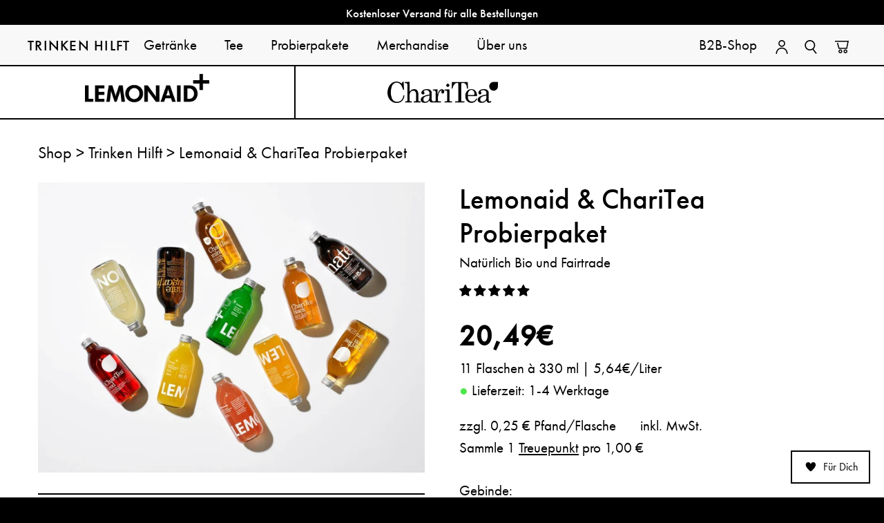

--- FILE ---
content_type: text/html; charset=utf-8
request_url: https://drinkinghelps.com/products/softdrinks-probierpaket
body_size: 61423
content:
<!doctype html>
<html class="no-js" lang="de">
  <head>
    





<meta charset="utf-8">
    <meta http-equiv="X-UA-Compatible" content="IE=edge,chrome=1">
    <meta name="viewport" content="width=device-width,initial-scale=1">
    <link rel="preconnect" href="https://cdn.shopify.com" crossorigin>
    <link rel="preconnect" href="https://monorail-edge.shopifysvc.com">
    <link rel="preload" href="//drinkinghelps.com/cdn/shop/t/9/assets/slick.woff2?v=9837161105194475181694074594" as="font" type="font/woff2">
    <link rel="preload" href="//drinkinghelps.com/cdn/shop/t/9/assets/vendor.min.js?v=95132761410839090471694074590" as="script">
    <link rel="preload" href="//drinkinghelps.com/cdn/shop/t/9/assets/app.min.js?v=1214389474400294371752500292" as="script"><link rel="canonical" href="https://drinkinghelps.com/products/softdrinks-probierpaket"><link rel="apple-touch-icon" sizes="180x180" href="//drinkinghelps.com/cdn/shop/t/9/assets/apple-touch-icon.png?v=84874544759561806491694074591">
    <link rel="icon" type="image/png" sizes="32x32" href="//drinkinghelps.com/cdn/shop/t/9/assets/favicon-32x32.png?v=154176954961629225491694074595">
    <link rel="icon" type="image/png" sizes="16x16" href="//drinkinghelps.com/cdn/shop/t/9/assets/favicon-16x16.png?v=48871972833255474951694074596">
    <link rel="mask-icon" href="//drinkinghelps.com/cdn/shop/t/9/assets/safari-pinned-tab.svg?v=168715135163290564491694074594" color="#000000">
    <link rel="shortcut icon" href="//drinkinghelps.com/cdn/shop/t/9/assets/favicon.ico?v=106391563516776526581694074593">
    <meta name="msapplication-TileColor" content="#00a300">
    <meta name="theme-color" content="#000000">
    <meta name="facebook-domain-verification" content="sf9ky83413a6qjdr9xmborop8hc5af">
    <meta name="google-site-verification" content="ZYuXzOGn1wBCyUNtd7BTbIlz8C9lGtPlFFxz0zM0CPg"><title>Lemonaid &amp; ChariTea Probierpaket
&ndash; Trinken hilft</title><meta name="description" content="Mehr Erfrischung geht nicht. 11 oder 24 Flaschen Mix aus all unseren Bio-Limonaden und Bio-Eistees von Lemonaid &amp; ChariTea. Aus besten Bio-Zutaten und fairem Handel. Bio, vegan, Fairtrade-zertifiziert."><!-- /snippets/social-meta-tags.liquid -->


<meta property="og:site_name" content="Trinken hilft">
<meta property="og:url" content="https://drinkinghelps.com/products/softdrinks-probierpaket">
<meta property="og:title" content="Lemonaid &amp; ChariTea Probierpaket">
<meta property="og:type" content="product">
<meta property="og:description" content="Mehr Erfrischung geht nicht. 11 oder 24 Flaschen Mix aus all unseren Bio-Limonaden und Bio-Eistees von Lemonaid &amp; ChariTea. Aus besten Bio-Zutaten und fairem Handel. Bio, vegan, Fairtrade-zertifiziert."><meta property="og:image" content="http://drinkinghelps.com/cdn/shop/files/NEU_CT_LA_Probierpaket.jpg?v=1748162050">
  <meta property="og:image:secure_url" content="https://drinkinghelps.com/cdn/shop/files/NEU_CT_LA_Probierpaket.jpg?v=1748162050">
  <meta property="og:image:width" content="1200">
  <meta property="og:image:height" content="900">
  <meta property="og:price:amount" content="20,49">
  <meta property="og:price:currency" content="EUR">



<meta name="twitter:card" content="summary_large_image">
<meta name="twitter:title" content="Lemonaid &amp; ChariTea Probierpaket">
<meta name="twitter:description" content="Mehr Erfrischung geht nicht. 11 oder 24 Flaschen Mix aus all unseren Bio-Limonaden und Bio-Eistees von Lemonaid &amp; ChariTea. Aus besten Bio-Zutaten und fairem Handel. Bio, vegan, Fairtrade-zertifiziert.">

    <style data-shopify>

  :root {
    --color-text: black;
    --color-text-rgb: 0, 0, 0;
    --color-body-text: black;
    --color-sale-text: #da2f0c;
    --color-small-button-text-border: #162950;
    --color-text-field: #ffffff;
    --color-text-field-text: #162950;
    --color-text-field-text-rgb: 22, 41, 80;

    --color-btn-primary: #da2f0c;
    --color-btn-primary-darker: #aa2509;
    --color-btn-primary-text: #ffffff;

    --color-blankstate: rgba(109, 109, 109, 0.35);
    --color-blankstate-border: rgba(109, 109, 109, 0.2);
    --color-blankstate-background: rgba(109, 109, 109, 0.1);

    --color-text-focus:#27488c;
    --color-overlay-text-focus:#e6e6e6;
    --color-btn-primary-focus:#aa2509;
    --color-btn-social-focus:#cbcbcb;
    --color-small-button-text-border-focus:#27488c;
    --predictive-search-focus:#ebebeb;

    --color-body: #f8f8f8;
    --color-bg: #f8f8f8;
    --color-bg-rgb: 248, 248, 248;
    --color-bg-alt: rgba(109, 109, 109, 0.05);
    --color-bg-currency-selector: rgba(109, 109, 109, 0.2);

    --color-overlay-title-text: #ffffff;
    --color-image-overlay: #3d3d3d;
    --color-image-overlay-rgb: 61, 61, 61;--opacity-image-overlay: 0.4;--hover-overlay-opacity: 0.8;

    --color-border: #e4e4e4;
    --color-border-form: #909090;
    --color-border-form-darker: #767676;

    --svg-select-icon: url(//drinkinghelps.com/cdn/shop/t/9/assets/ico-select.svg?v=48803375421089217581694074603);
    --slick-img-url: url(//drinkinghelps.com/cdn/shop/t/9/assets/ajax-loader.gif?v=41356863302472015721694074594);

    --font-weight-body--bold: 500;
    --font-weight-body--bolder: 600;

    --font-stack-header: futura-pt, sans-serif;
    --font-style-header: normal;
    --font-weight-header: 500;

    --font-stack-body: futura-pt, sans-serif;
    --font-style-body: normal;
    --font-weight-body: 400;

    --font-size-header: 26;

    --font-size-base: 18;

    --font-h1-desktop: 35;
    --font-h1-mobile: 32;
    --font-h2-desktop: 20;
    --font-h2-mobile: 18;
    --font-h3-mobile: 20;
    --font-h4-desktop: 17;
    --font-h4-mobile: 15;
    --font-h5-desktop: 15;
    --font-h5-mobile: 13;
    --font-h6-desktop: 14;
    --font-h6-mobile: 12;

    --font-mega-title-large-desktop: 65;

    --font-rich-text-large: 20;
    --font-rich-text-small: 15;

    
--color-video-bg: #ebebeb;

    
    --global-color-image-loader-primary: rgba(22, 41, 80, 0.06);
    --global-color-image-loader-secondary: rgba(22, 41, 80, 0.12);
  }
</style>

    <style>*,::after,::before{box-sizing:border-box}body{margin:0}body,html{background-color:var(--color-body)}body,button{font-size:calc(var(--font-size-base) * 1px);font-family:var(--font-stack-body);font-style:var(--font-style-body);font-weight:var(--font-weight-body);color:var(--color-text);line-height:1.5}body,button{-webkit-font-smoothing:antialiased;-webkit-text-size-adjust:100%}.border-bottom{border-bottom:1px solid var(--color-border)}.btn--link{background-color:transparent;border:0;margin:0;color:var(--color-text);text-align:left}.text-right{text-align:right}.icon{display:inline-block;width:20px;height:20px;vertical-align:middle;fill:currentColor}.icon__fallback-text,.visually-hidden{position:absolute!important;overflow:hidden;clip:rect(0 0 0 0);height:1px;width:1px;margin:-1px;padding:0;border:0}svg.icon:not(.icon--full-color) circle,svg.icon:not(.icon--full-color) ellipse,svg.icon:not(.icon--full-color) g,svg.icon:not(.icon--full-color) line,svg.icon:not(.icon--full-color) path,svg.icon:not(.icon--full-color) polygon,svg.icon:not(.icon--full-color) polyline,svg.icon:not(.icon--full-color) rect,symbol.icon:not(.icon--full-color) circle,symbol.icon:not(.icon--full-color) ellipse,symbol.icon:not(.icon--full-color) g,symbol.icon:not(.icon--full-color) line,symbol.icon:not(.icon--full-color) path,symbol.icon:not(.icon--full-color) polygon,symbol.icon:not(.icon--full-color) polyline,symbol.icon:not(.icon--full-color) rect{fill:inherit;stroke:inherit}li{list-style:none}.list--inline{padding:0;margin:0}.list--inline>li{display:inline-block;margin-bottom:0;vertical-align:middle}a{color:var(--color-text);text-decoration:none}.h1,.h2,h1,h2{margin:0 0 17.5px;font-family:var(--font-stack-header);font-style:var(--font-style-header);font-weight:var(--font-weight-header);line-height:1.2;overflow-wrap:break-word;word-wrap:break-word}.h1 a,.h2 a,h1 a,h2 a{color:inherit;text-decoration:none;font-weight:inherit}.h1,h1{font-size:calc(((var(--font-h1-desktop))/ (var(--font-size-base))) * 1em);text-transform:none;letter-spacing:0}@media only screen and (max-width:1023px){.h1,h1{font-size:calc(((var(--font-h1-mobile))/ (var(--font-size-base))) * 1em)}}.h2,h2{font-size:calc(((var(--font-h2-desktop))/ (var(--font-size-base))) * 1em);text-transform:uppercase}@media only screen and (max-width:1023px){.h2,h2{font-size:calc(((var(--font-h2-mobile))/ (var(--font-size-base))) * 1em)}}p{margin:0 0 19.44444px}@media only screen and (max-width:1023px){p{font-size:calc(((var(--font-size-base) - 1)/ (var(--font-size-base))) * 1em)}}p:last-child{margin-bottom:0}@media only screen and (max-width:1023px){.small--hide{display:none!important}}.grid{list-style:none;margin:0;padding:0;margin-left:-30px}.grid::after{content:'';display:table;clear:both}@media only screen and (max-width:1023px){.grid{margin-left:-15px}}.grid::after{content:'';display:table;clear:both}.grid--no-gutters{margin-left:0}.grid--no-gutters .grid__item{padding-left:0}.grid--table{display:table;table-layout:fixed;width:100%}.grid--table>.grid__item{float:none;display:table-cell;vertical-align:middle}.grid__item{float:left;padding-left:30px;width:100%}@media only screen and (max-width:1023px){.grid__item{padding-left:15px}}.grid__item[class*="--push"]{position:relative}@media only screen and (min-width:1024px){.medium-up--one-quarter{width:25%}.medium-up--push-one-third{width:33.33%}.medium-up--one-half{width:50%}.medium-up--push-one-third{left:33.33%;position:relative}}.site-header{position:relative;background-color:var(--color-body)}@media only screen and (max-width:1023px){.site-header{border-bottom:1px solid var(--color-border)}}@media only screen and (min-width:1024px){.site-header{padding:0 55px}.site-header.logo--center{padding-top:30px}}.site-header__logo{margin:0}.logo-align--center .site-header__logo{text-align:center;margin:0 auto}@media only screen and (max-width:1023px){.logo-align--center .site-header__logo{text-align:left;margin:15px 0}}@media only screen and (max-width:1023px){.site-header__logo{padding-left:15px;text-align:left}.site-header__logo img{margin:0}}.site-header__logo-link{display:inline-block;word-break:break-word}@media only screen and (min-width:1024px){.logo-align--center .site-header__logo-link{margin:0 auto}}.site-header__logo-image{display:block}@media only screen and (min-width:1024px){.site-header__logo-image{margin:0 auto}}.site-header__logo-image img{width:100%}.site-header__logo-image--centered img{margin:0 auto}.site-header__logo img{display:block}.site-header__icons{position:relative;white-space:nowrap}@media only screen and (max-width:1023px){.site-header__icons{width:auto}.site-header__icons .btn--link,.site-header__icons .site-header__cart{font-size:calc(((var(--font-size-base))/ (var(--font-size-base))) * 1em)}}.site-header__icons-wrapper{position:relative;display:-webkit-flex;display:-ms-flexbox;display:flex;width:100%;-ms-flex-align:center;-webkit-align-items:center;-moz-align-items:center;-ms-align-items:center;-o-align-items:center;align-items:center;-webkit-justify-content:flex-end;-ms-justify-content:flex-end;justify-content:flex-end}.site-header__account,.site-header__cart,.site-header__search{position:relative}@media only screen and (min-width:1024px){.site-header__account,.site-header__cart{padding:10px 11px}}.site-header__cart-title,.site-header__search-title{position:absolute!important;overflow:hidden;clip:rect(0 0 0 0);height:1px;width:1px;margin:-1px;padding:0;border:0;display:block;vertical-align:middle}.site-header__cart-title{margin-right:3px}.site-header__cart-count{display:flex;align-items:center;justify-content:center;position:absolute;right:.4rem;top:.2rem;font-weight:700;background-color:var(--color-btn-primary);color:var(--color-btn-primary-text);border-radius:50%;min-width:1em;height:1em}.site-header__cart-count span{font-family:HelveticaNeue,"Helvetica Neue",Helvetica,Arial,sans-serif;font-size:calc(11em / 16);line-height:1}@media only screen and (max-width:1023px){.site-header__cart-count{top:calc(7em / 16);right:0;border-radius:50%;min-width:calc(19em / 16);height:calc(19em / 16)}}@media only screen and (max-width:1023px){.site-header__cart-count span{padding:.25em calc(6em / 16);font-size:12px}}.site-header__menu{display:none}@media only screen and (max-width:1023px){.site-header__icon{display:inline-block;vertical-align:middle;padding:10px 11px;margin:0}}.announcement-bar{z-index:10;position:relative;text-align:center;border-bottom:1px solid transparent;padding:2px}.announcement-bar__link{display:block}.announcement-bar__message{display:block;padding:11px 15px;font-size:calc(((16)/ (var(--font-size-base))) * 1em);font-weight:var(--font-weight-header)}@media only screen and (min-width:1024px){.announcement-bar__message{padding-left:55px;padding-right:55px}}.site-nav{position:relative;padding:0;text-align:center;margin:0}.site-nav a{height: 58px;line-height: 58px;padding: 0 10px}.site-nav__link{display:block;white-space:nowrap}.site-nav--centered .site-nav__link{padding-top:0}.site-nav__link .icon-chevron-down{width:calc(8em / 16);height:calc(8em / 16);margin-left:.5rem}.site-nav__label{border-bottom:1px solid transparent}.site-nav__link--active .site-nav__label{border-bottom-color:var(--color-text)}.site-nav__link--button{border:none;background-color:transparent;padding:3px 10px}.site-header__mobile-nav{position:relative;background-color:var(--color-body)}@media only screen and (max-width:1023px){.site-header__mobile-nav{display:-webkit-flex;display:-ms-flexbox;display:flex;width:100%;-ms-flex-align:center;-webkit-align-items:center;-moz-align-items:center;-ms-align-items:center;-o-align-items:center;align-items:center}}.mobile-nav--open .icon-close{display:none}.main-content{opacity:0}.main-content .shopify-section{display:none}.main-content .shopify-section:first-child{display:inherit}.critical-hidden{display:none}img[data-sizes="auto"]{display:block;width:100%}</style>
    <link
      rel="preload"
      href="//drinkinghelps.com/cdn/shop/t/9/assets/app.min.css?v=66384049814384767301752501436"
      as="style"
      onload="this.onload=null;this.rel='stylesheet'"
    >
    <noscript><link rel="stylesheet" href="//drinkinghelps.com/cdn/shop/t/9/assets/app.min.css?v=66384049814384767301752501436"></noscript>
    <link
      rel="preload"
      href="https://use.typekit.net/ari8ucu.css"
      as="style"
      onload="this.onload=null;this.rel='stylesheet'"
    >
    <noscript><link rel="stylesheet" href="https://use.typekit.net/ari8ucu.css"></noscript>
    <script src="//drinkinghelps.com/cdn/shop/t/9/assets/vendor.min.js?v=95132761410839090471694074590" defer="defer"></script>
    
    
    
    <script>
      (function (w, d, s, l, i) {
        w[l] = w[l] || [];
        w[l].push({ 'gtm.start': new Date().getTime(), event: 'gtm.js' });
        var f = d.getElementsByTagName(s)[0],
          j = d.createElement(s),
          dl = l != 'dataLayer' ? '&l=' + l : '';
        j.async = true;
        j.src = 'https://www.googletagmanager.com/gtm.js?id=' + i + dl;
        f.parentNode.insertBefore(j, f);
      })(window, document, 'script', 'dataLayer', 'GTM-NF5NS3K');
    </script>
    <script>
      var theme = {
        breakpoints: {
          medium: 750,
          large: 990,
          widescreen: 1400
        },
        strings: {
          addToCart: "In den Warenkorb",
          soldOut: "Ausverkauft",
          unavailable: "Nicht verfügbar",
          regularPrice: "Normaler Preis",
          salePrice: "Sonderpreis",
          sale: "Angebot",
          fromLowestPrice: "ab [price]",
          vendor: "Verkäufer",
          showMore: "Mehr anzeigen",
          showLess: "Weniger anzeigen",
          searchFor: "Suchen nach",
          addressError: "Kann die Adresse nicht finden",
          addressNoResults: "Keine Ergebnisse für diese Adresse",
          addressQueryLimit: "Du hast die Nutzungsgrenze der Google-API überschritten. Du solltest über ein Upgrade auf einen \u003ca href=\"https:\/\/developers.google.com\/maps\/premium\/usage-limits\"\u003ePremium-Plan\u003c\/a\u003e nachdenken.",
          authError: "Es gab ein Problem bei der Authentifizierung deineses Google Maps-Kontos.",
          newWindow: "Öffnet ein neues Fenster.",
          external: "Öffnet externe Website.",
          newWindowExternal: "Öffnet externe Website in einem neuen Fenster.",
          removeLabel: "[product] entfernen",
          update: "Warenkorb aktualisieren",
          quantity: "Menge",
          discountedTotal: "Gesamtrabatt",
          regularTotal: "Normaler Gesamtpreis",
          priceColumn: "Rabattdetails findest du in der Preisspalte.",
          quantityMinimumMessage: "Die Menge muss 1 oder mehr sein",
          cartError: "Beim Aktualisieren des Warenkorbs ist ein Fehler aufgetreten. Bitte versuche es erneut.",
          removedItemMessage: "\u003cspan class=\"cart__removed-product-details\"\u003e([quantity]) [link]\u003c\/span\u003e aus deinem Warenkorb entfernt.",
          unitPrice: "Einzelpreis",
          unitPriceSeparator: "pro",
          oneCartCount: "1 Artikel",
          otherCartCount: "[count] Produkte",
          quantityLabel: "Menge: [count]",
          products: "Produkte",
          loading: "Wird geladen",
          number_of_results: "[result_number] von [results_count]",
          number_of_results_found: "[results_count] Ergebnisse gefunden",
          one_result_found: "1 Ergebnis gefunden"
        },
        moneyFormat: "{{amount_with_comma_separator}}€",
        moneyFormatWithCurrency: "{{amount_with_comma_separator}} Euro",
        settings: {
          predictiveSearchEnabled: null,
          predictiveSearchShowPrice: null,
          predictiveSearchShowVendor: null
        },
        stylesheet: "//drinkinghelps.com/cdn/shop/t/9/assets/app.min.css?v=66384049814384767301752501436"
      };document.documentElement.className = document.documentElement.className.replace('no-js', 'js');
    </script><script src="//drinkinghelps.com/cdn/shop/t/9/assets/app.min.js?v=1214389474400294371752500292" defer="defer"></script>
    <script>window.performance && window.performance.mark && window.performance.mark('shopify.content_for_header.start');</script><meta name="google-site-verification" content="jdstzjDAFyxK7_KyrXaRLRVkPg7FrE1vMfXI-QuXTtw">
<meta id="shopify-digital-wallet" name="shopify-digital-wallet" content="/57604145358/digital_wallets/dialog">
<meta name="shopify-checkout-api-token" content="170c7d9fc615f5dbd849b5abbf07a05b">
<meta id="in-context-paypal-metadata" data-shop-id="57604145358" data-venmo-supported="false" data-environment="production" data-locale="de_DE" data-paypal-v4="true" data-currency="EUR">
<link rel="alternate" type="application/json+oembed" href="https://drinkinghelps.com/products/softdrinks-probierpaket.oembed">
<script async="async" src="/checkouts/internal/preloads.js?locale=de-DE"></script>
<script id="apple-pay-shop-capabilities" type="application/json">{"shopId":57604145358,"countryCode":"DE","currencyCode":"EUR","merchantCapabilities":["supports3DS"],"merchantId":"gid:\/\/shopify\/Shop\/57604145358","merchantName":"Trinken hilft","requiredBillingContactFields":["postalAddress","email"],"requiredShippingContactFields":["postalAddress","email"],"shippingType":"shipping","supportedNetworks":["visa","maestro","masterCard","amex"],"total":{"type":"pending","label":"Trinken hilft","amount":"1.00"},"shopifyPaymentsEnabled":true,"supportsSubscriptions":true}</script>
<script id="shopify-features" type="application/json">{"accessToken":"170c7d9fc615f5dbd849b5abbf07a05b","betas":["rich-media-storefront-analytics"],"domain":"drinkinghelps.com","predictiveSearch":true,"shopId":57604145358,"locale":"de"}</script>
<script>var Shopify = Shopify || {};
Shopify.shop = "drinking-helps.myshopify.com";
Shopify.locale = "de";
Shopify.currency = {"active":"EUR","rate":"1.0"};
Shopify.country = "DE";
Shopify.theme = {"name":"drinking-helps-shopify-github-os2\/master","id":143296463114,"schema_name":"DrinkingHelps","schema_version":"1.0.0","theme_store_id":null,"role":"main"};
Shopify.theme.handle = "null";
Shopify.theme.style = {"id":null,"handle":null};
Shopify.cdnHost = "drinkinghelps.com/cdn";
Shopify.routes = Shopify.routes || {};
Shopify.routes.root = "/";</script>
<script type="module">!function(o){(o.Shopify=o.Shopify||{}).modules=!0}(window);</script>
<script>!function(o){function n(){var o=[];function n(){o.push(Array.prototype.slice.apply(arguments))}return n.q=o,n}var t=o.Shopify=o.Shopify||{};t.loadFeatures=n(),t.autoloadFeatures=n()}(window);</script>
<script id="shop-js-analytics" type="application/json">{"pageType":"product"}</script>
<script defer="defer" async type="module" src="//drinkinghelps.com/cdn/shopifycloud/shop-js/modules/v2/client.init-shop-cart-sync_e98Ab_XN.de.esm.js"></script>
<script defer="defer" async type="module" src="//drinkinghelps.com/cdn/shopifycloud/shop-js/modules/v2/chunk.common_Pcw9EP95.esm.js"></script>
<script defer="defer" async type="module" src="//drinkinghelps.com/cdn/shopifycloud/shop-js/modules/v2/chunk.modal_CzmY4ZhL.esm.js"></script>
<script type="module">
  await import("//drinkinghelps.com/cdn/shopifycloud/shop-js/modules/v2/client.init-shop-cart-sync_e98Ab_XN.de.esm.js");
await import("//drinkinghelps.com/cdn/shopifycloud/shop-js/modules/v2/chunk.common_Pcw9EP95.esm.js");
await import("//drinkinghelps.com/cdn/shopifycloud/shop-js/modules/v2/chunk.modal_CzmY4ZhL.esm.js");

  window.Shopify.SignInWithShop?.initShopCartSync?.({"fedCMEnabled":true,"windoidEnabled":true});

</script>
<script>(function() {
  var isLoaded = false;
  function asyncLoad() {
    if (isLoaded) return;
    isLoaded = true;
    var urls = ["https:\/\/static.rechargecdn.com\/assets\/js\/widget.min.js?shop=drinking-helps.myshopify.com"];
    for (var i = 0; i < urls.length; i++) {
      var s = document.createElement('script');
      s.type = 'text/javascript';
      s.async = true;
      s.src = urls[i];
      var x = document.getElementsByTagName('script')[0];
      x.parentNode.insertBefore(s, x);
    }
  };
  if(window.attachEvent) {
    window.attachEvent('onload', asyncLoad);
  } else {
    window.addEventListener('load', asyncLoad, false);
  }
})();</script>
<script id="__st">var __st={"a":57604145358,"offset":3600,"reqid":"516b73e9-e832-4087-b3c3-5c1f00ca1df5-1769363308","pageurl":"drinkinghelps.com\/products\/softdrinks-probierpaket","u":"f927784edd7f","p":"product","rtyp":"product","rid":6682354745550};</script>
<script>window.ShopifyPaypalV4VisibilityTracking = true;</script>
<script id="captcha-bootstrap">!function(){'use strict';const t='contact',e='account',n='new_comment',o=[[t,t],['blogs',n],['comments',n],[t,'customer']],c=[[e,'customer_login'],[e,'guest_login'],[e,'recover_customer_password'],[e,'create_customer']],r=t=>t.map((([t,e])=>`form[action*='/${t}']:not([data-nocaptcha='true']) input[name='form_type'][value='${e}']`)).join(','),a=t=>()=>t?[...document.querySelectorAll(t)].map((t=>t.form)):[];function s(){const t=[...o],e=r(t);return a(e)}const i='password',u='form_key',d=['recaptcha-v3-token','g-recaptcha-response','h-captcha-response',i],f=()=>{try{return window.sessionStorage}catch{return}},m='__shopify_v',_=t=>t.elements[u];function p(t,e,n=!1){try{const o=window.sessionStorage,c=JSON.parse(o.getItem(e)),{data:r}=function(t){const{data:e,action:n}=t;return t[m]||n?{data:e,action:n}:{data:t,action:n}}(c);for(const[e,n]of Object.entries(r))t.elements[e]&&(t.elements[e].value=n);n&&o.removeItem(e)}catch(o){console.error('form repopulation failed',{error:o})}}const l='form_type',E='cptcha';function T(t){t.dataset[E]=!0}const w=window,h=w.document,L='Shopify',v='ce_forms',y='captcha';let A=!1;((t,e)=>{const n=(g='f06e6c50-85a8-45c8-87d0-21a2b65856fe',I='https://cdn.shopify.com/shopifycloud/storefront-forms-hcaptcha/ce_storefront_forms_captcha_hcaptcha.v1.5.2.iife.js',D={infoText:'Durch hCaptcha geschützt',privacyText:'Datenschutz',termsText:'Allgemeine Geschäftsbedingungen'},(t,e,n)=>{const o=w[L][v],c=o.bindForm;if(c)return c(t,g,e,D).then(n);var r;o.q.push([[t,g,e,D],n]),r=I,A||(h.body.append(Object.assign(h.createElement('script'),{id:'captcha-provider',async:!0,src:r})),A=!0)});var g,I,D;w[L]=w[L]||{},w[L][v]=w[L][v]||{},w[L][v].q=[],w[L][y]=w[L][y]||{},w[L][y].protect=function(t,e){n(t,void 0,e),T(t)},Object.freeze(w[L][y]),function(t,e,n,w,h,L){const[v,y,A,g]=function(t,e,n){const i=e?o:[],u=t?c:[],d=[...i,...u],f=r(d),m=r(i),_=r(d.filter((([t,e])=>n.includes(e))));return[a(f),a(m),a(_),s()]}(w,h,L),I=t=>{const e=t.target;return e instanceof HTMLFormElement?e:e&&e.form},D=t=>v().includes(t);t.addEventListener('submit',(t=>{const e=I(t);if(!e)return;const n=D(e)&&!e.dataset.hcaptchaBound&&!e.dataset.recaptchaBound,o=_(e),c=g().includes(e)&&(!o||!o.value);(n||c)&&t.preventDefault(),c&&!n&&(function(t){try{if(!f())return;!function(t){const e=f();if(!e)return;const n=_(t);if(!n)return;const o=n.value;o&&e.removeItem(o)}(t);const e=Array.from(Array(32),(()=>Math.random().toString(36)[2])).join('');!function(t,e){_(t)||t.append(Object.assign(document.createElement('input'),{type:'hidden',name:u})),t.elements[u].value=e}(t,e),function(t,e){const n=f();if(!n)return;const o=[...t.querySelectorAll(`input[type='${i}']`)].map((({name:t})=>t)),c=[...d,...o],r={};for(const[a,s]of new FormData(t).entries())c.includes(a)||(r[a]=s);n.setItem(e,JSON.stringify({[m]:1,action:t.action,data:r}))}(t,e)}catch(e){console.error('failed to persist form',e)}}(e),e.submit())}));const S=(t,e)=>{t&&!t.dataset[E]&&(n(t,e.some((e=>e===t))),T(t))};for(const o of['focusin','change'])t.addEventListener(o,(t=>{const e=I(t);D(e)&&S(e,y())}));const B=e.get('form_key'),M=e.get(l),P=B&&M;t.addEventListener('DOMContentLoaded',(()=>{const t=y();if(P)for(const e of t)e.elements[l].value===M&&p(e,B);[...new Set([...A(),...v().filter((t=>'true'===t.dataset.shopifyCaptcha))])].forEach((e=>S(e,t)))}))}(h,new URLSearchParams(w.location.search),n,t,e,['guest_login'])})(!0,!0)}();</script>
<script integrity="sha256-4kQ18oKyAcykRKYeNunJcIwy7WH5gtpwJnB7kiuLZ1E=" data-source-attribution="shopify.loadfeatures" defer="defer" src="//drinkinghelps.com/cdn/shopifycloud/storefront/assets/storefront/load_feature-a0a9edcb.js" crossorigin="anonymous"></script>
<script data-source-attribution="shopify.dynamic_checkout.dynamic.init">var Shopify=Shopify||{};Shopify.PaymentButton=Shopify.PaymentButton||{isStorefrontPortableWallets:!0,init:function(){window.Shopify.PaymentButton.init=function(){};var t=document.createElement("script");t.src="https://drinkinghelps.com/cdn/shopifycloud/portable-wallets/latest/portable-wallets.de.js",t.type="module",document.head.appendChild(t)}};
</script>
<script data-source-attribution="shopify.dynamic_checkout.buyer_consent">
  function portableWalletsHideBuyerConsent(e){var t=document.getElementById("shopify-buyer-consent"),n=document.getElementById("shopify-subscription-policy-button");t&&n&&(t.classList.add("hidden"),t.setAttribute("aria-hidden","true"),n.removeEventListener("click",e))}function portableWalletsShowBuyerConsent(e){var t=document.getElementById("shopify-buyer-consent"),n=document.getElementById("shopify-subscription-policy-button");t&&n&&(t.classList.remove("hidden"),t.removeAttribute("aria-hidden"),n.addEventListener("click",e))}window.Shopify?.PaymentButton&&(window.Shopify.PaymentButton.hideBuyerConsent=portableWalletsHideBuyerConsent,window.Shopify.PaymentButton.showBuyerConsent=portableWalletsShowBuyerConsent);
</script>
<script data-source-attribution="shopify.dynamic_checkout.cart.bootstrap">document.addEventListener("DOMContentLoaded",(function(){function t(){return document.querySelector("shopify-accelerated-checkout-cart, shopify-accelerated-checkout")}if(t())Shopify.PaymentButton.init();else{new MutationObserver((function(e,n){t()&&(Shopify.PaymentButton.init(),n.disconnect())})).observe(document.body,{childList:!0,subtree:!0})}}));
</script>
<link id="shopify-accelerated-checkout-styles" rel="stylesheet" media="screen" href="https://drinkinghelps.com/cdn/shopifycloud/portable-wallets/latest/accelerated-checkout-backwards-compat.css" crossorigin="anonymous">
<style id="shopify-accelerated-checkout-cart">
        #shopify-buyer-consent {
  margin-top: 1em;
  display: inline-block;
  width: 100%;
}

#shopify-buyer-consent.hidden {
  display: none;
}

#shopify-subscription-policy-button {
  background: none;
  border: none;
  padding: 0;
  text-decoration: underline;
  font-size: inherit;
  cursor: pointer;
}

#shopify-subscription-policy-button::before {
  box-shadow: none;
}

      </style>

<script>window.performance && window.performance.mark && window.performance.mark('shopify.content_for_header.end');</script>
    
<!-- Start of Judge.me Core -->
<link rel="dns-prefetch" href="https://cdn.judge.me/">
<script data-cfasync='false' class='jdgm-settings-script'>window.jdgmSettings={"pagination":5,"disable_web_reviews":false,"badge_no_review_text":"Keine Bewertungen","badge_n_reviews_text":"{{ n }} Bewertung/Bewertungen","hide_badge_preview_if_no_reviews":true,"badge_hide_text":true,"enforce_center_preview_badge":false,"widget_title":"Kundenbewertungen","widget_open_form_text":"Bewertung schreiben","widget_close_form_text":"Bewertung abbrechen","widget_refresh_page_text":"Seite aktualisieren","widget_summary_text":"Basierend auf {{ number_of_reviews }} Bewertungen","widget_no_review_text":"Sei die/der Erste, die/der eine Bewertung schreibt","widget_name_field_text":"Anzeigename","widget_verified_name_field_text":"Verifizierter Name (öffentlich)","widget_name_placeholder_text":"Gib Deinen Namen ein (öffentlich)","widget_required_field_error_text":"Dieses Feld ist erforderlich.","widget_email_field_text":"E-Mail-Adresse","widget_verified_email_field_text":"Verifizierte E-Mail (privat, kann nicht bearbeitet werden)","widget_email_placeholder_text":"Gib Deine E-Mail (privat)","widget_email_field_error_text":"Bitte gib eine gültige E-Mail-Adresse ein.","widget_rating_field_text":"Bewertung","widget_review_title_field_text":"Bewertungstitel","widget_review_title_placeholder_text":"Gib Deiner Bewertung einen Titel","widget_review_body_field_text":"Bewertungsinhalt","widget_review_body_placeholder_text":"Schreibe hier Deinen Kommentar","widget_pictures_field_text":"Bild/Video (optional)","widget_submit_review_text":"Bewertung abschicken","widget_submit_verified_review_text":"Verifizierte Bewertung abschicken","widget_submit_success_msg_with_auto_publish":"Dankeschön! Bitte aktualisiere die Seite in ein paar Augenblicken, um Deine Bewertung zu sehen. Du kannst Deine Bewertung entfernen oder\r\nbearbeiten, indem Du dich bei \u003ca href='https://judge.me/login' target='_blank' rel='nofollow noopener'\u003eJudge.me\u003c/a\u003e anmeldest.","widget_submit_success_msg_no_auto_publish":"Vielen Dank! Ihre Bewertung wird veröffentlicht, sobald sie vom Shop-Administrator genehmigt wurde. Sie können Ihre Bewertung entfernen oder bearbeiten, indem Sie sich bei \u003ca href='https://judge.me/login' target='_blank' rel='nofollow noopener'\u003eJudge.me\u003c/a\u003e anmelden","widget_show_default_reviews_out_of_total_text":"Es werden {{ n_reviews_shown }} von {{ n_reviews }} Bewertungen angezeigt.","widget_show_all_link_text":"Alle anzeigen","widget_show_less_link_text":"Weniger anzeigen","widget_author_said_text":"{{ reviewer_name }} sagte:","widget_days_text":"vor {{ n }} Tag/Tagen","widget_weeks_text":"vor {{ n }} Woche/Wochen","widget_months_text":"vor {{ n }} Monat/Monaten","widget_years_text":"vor {{ n }} Jahr/Jahren","widget_yesterday_text":"Gestern","widget_today_text":"Heute","widget_replied_text":"\u003e\u003e Lemonaid \u0026 ChariTea antwortet:","widget_read_more_text":"Mehr lesen","widget_reviewer_name_as_initial":"","widget_rating_filter_color":"","widget_rating_filter_see_all_text":"Alle Bewertungen anzeigen","widget_sorting_most_recent_text":"Neueste","widget_sorting_highest_rating_text":"Höchste Bewertung","widget_sorting_lowest_rating_text":"Niedrigste Bewertung","widget_sorting_with_pictures_text":"Nur Bilder","widget_sorting_most_helpful_text":"Hilfreichste","widget_open_question_form_text":"Eine Frage stellen","widget_reviews_subtab_text":"Bewertungen","widget_questions_subtab_text":"Fragen","widget_question_label_text":"Frage","widget_answer_label_text":"Antwort","widget_question_placeholder_text":"Schreibe hier Deine Frage","widget_submit_question_text":"Frage absenden","widget_question_submit_success_text":"Danke, für Deine Frage! Wir werden Dich benachrichtigen, sobald sie beantwortet wurde.","verified_badge_text":"Verifiziert","verified_badge_bg_color":"","verified_badge_text_color":"","verified_badge_placement":"left-of-reviewer-name","widget_review_max_height":"","widget_hide_border":false,"widget_social_share":false,"widget_thumb":false,"widget_review_location_show":false,"widget_location_format":"country_iso_code","all_reviews_include_out_of_store_products":true,"all_reviews_out_of_store_text":"(außerhalb des Shops)","all_reviews_pagination":100,"all_reviews_product_name_prefix_text":"über","enable_review_pictures":false,"enable_question_anwser":false,"widget_theme":"","review_date_format":"dd/mm/yyyy","default_sort_method":"most-recent","widget_product_reviews_subtab_text":"Produktbewertungen","widget_shop_reviews_subtab_text":"Shop-Bewertungen","widget_other_products_reviews_text":"Bewertungen für andere Produkte","widget_store_reviews_subtab_text":"Shop-Bewertungen","widget_no_store_reviews_text":"Dieser Shop hat noch keine Bewertungen erhalten","widget_web_restriction_product_reviews_text":"Dieses Produkt hat noch keine Bewertungen erhalten","widget_no_items_text":"Keine Elemente gefunden","widget_show_more_text":"Mehr anzeigen","widget_write_a_store_review_text":"Shop-Bewertung schreiben","widget_other_languages_heading":"Bewertungen in anderen Sprachen","widget_translate_review_text":"Bewertung übersetzen nach {{ language }}","widget_translating_review_text":"Übersetzung läuft...","widget_show_original_translation_text":"Original anzeigen ({{ language }})","widget_translate_review_failed_text":"Bewertung konnte nicht übersetzt werden.","widget_translate_review_retry_text":"Erneut versuchen","widget_translate_review_try_again_later_text":"Versuchen Sie es später noch einmal","show_product_url_for_grouped_product":false,"widget_sorting_pictures_first_text":"Bilder zuerst","show_pictures_on_all_rev_page_mobile":false,"show_pictures_on_all_rev_page_desktop":false,"floating_tab_hide_mobile_install_preference":false,"floating_tab_button_name":"★ Bewertungen","floating_tab_title":"Lassen Sie Kunden für uns sprechen","floating_tab_button_color":"","floating_tab_button_background_color":"","floating_tab_url":"","floating_tab_url_enabled":false,"floating_tab_tab_style":"text","all_reviews_text_badge_text":"Kunden bewerten uns mit {{ shop.metafields.judgeme.all_reviews_rating | round: 1 }}/5 basierend auf {{ shop.metafields.judgeme.all_reviews_count }} Bewertungen.","all_reviews_text_badge_text_branded_style":"{{ shop.metafields.judgeme.all_reviews_rating | round: 1 }} von 5 Sternen basierend auf {{ shop.metafields.judgeme.all_reviews_count }} Bewertungen","is_all_reviews_text_badge_a_link":false,"show_stars_for_all_reviews_text_badge":false,"all_reviews_text_badge_url":"","all_reviews_text_style":"text","all_reviews_text_color_style":"judgeme_brand_color","all_reviews_text_color":"#108474","all_reviews_text_show_jm_brand":true,"featured_carousel_show_header":true,"featured_carousel_title":"Das sagen unsere Kunden","testimonials_carousel_title":"Kunden sagen uns","videos_carousel_title":"Echte Kunden-Geschichten","cards_carousel_title":"Kunden sagen uns","featured_carousel_count_text":"aus {{ n }} Bewertungen","featured_carousel_add_link_to_all_reviews_page":false,"featured_carousel_url":"","featured_carousel_show_images":true,"featured_carousel_autoslide_interval":12,"featured_carousel_arrows_on_the_sides":true,"featured_carousel_height":420,"featured_carousel_width":100,"featured_carousel_image_size":0,"featured_carousel_image_height":250,"featured_carousel_arrow_color":"#eeeeee","verified_count_badge_style":"vintage","verified_count_badge_orientation":"horizontal","verified_count_badge_color_style":"judgeme_brand_color","verified_count_badge_color":"#108474","is_verified_count_badge_a_link":false,"verified_count_badge_url":"","verified_count_badge_show_jm_brand":true,"widget_rating_preset_default":5,"widget_first_sub_tab":"product-reviews","widget_show_histogram":true,"widget_histogram_use_custom_color":false,"widget_pagination_use_custom_color":false,"widget_star_use_custom_color":false,"widget_verified_badge_use_custom_color":false,"widget_write_review_use_custom_color":false,"picture_reminder_submit_button":"Upload Pictures","enable_review_videos":false,"mute_video_by_default":false,"widget_sorting_videos_first_text":"Videos zuerst","widget_review_pending_text":"Ausstehend","featured_carousel_items_for_large_screen":4,"social_share_options_order":"Facebook,Twitter","remove_microdata_snippet":false,"disable_json_ld":false,"enable_json_ld_products":false,"preview_badge_show_question_text":false,"preview_badge_no_question_text":"Keine Fragen","preview_badge_n_question_text":"{{ number_of_questions }} Frage/Fragen","qa_badge_show_icon":false,"qa_badge_position":"same-row","remove_judgeme_branding":false,"widget_add_search_bar":false,"widget_search_bar_placeholder":"Suchen","widget_sorting_verified_only_text":"Nur verifizierte","featured_carousel_theme":"card","featured_carousel_show_rating":true,"featured_carousel_show_title":true,"featured_carousel_show_body":true,"featured_carousel_show_date":false,"featured_carousel_show_reviewer":true,"featured_carousel_show_product":false,"featured_carousel_header_background_color":"#108474","featured_carousel_header_text_color":"#ffffff","featured_carousel_name_product_separator":"reviewed","featured_carousel_full_star_background":"#000000","featured_carousel_empty_star_background":"#dadada","featured_carousel_vertical_theme_background":"#f9fafb","featured_carousel_verified_badge_enable":false,"featured_carousel_verified_badge_color":"#108474","featured_carousel_border_style":"round","featured_carousel_review_line_length_limit":3,"featured_carousel_more_reviews_button_text":"Mehr Bewertungen lesen","featured_carousel_view_product_button_text":"Produkt ansehen","all_reviews_page_load_reviews_on":"scroll","all_reviews_page_load_more_text":"Mehr Bewertungen laden","disable_fb_tab_reviews":false,"enable_ajax_cdn_cache":false,"widget_public_name_text":"wird öffentlich angezeigt wie","default_reviewer_name":"Erika Musterfrau","default_reviewer_name_has_non_latin":true,"widget_reviewer_anonymous":"Anonym","medals_widget_title":"Judge.me Bewertungsmedaillen","medals_widget_background_color":"#f9fafb","medals_widget_position":"footer_all_pages","medals_widget_border_color":"#f9fafb","medals_widget_verified_text_position":"left","medals_widget_use_monochromatic_version":false,"medals_widget_elements_color":"#108474","show_reviewer_avatar":false,"widget_invalid_yt_video_url_error_text":"Keine YouTube-Video-URL","widget_max_length_field_error_text":"Bitte geben Sie nicht mehr als {0} Zeichen ein.","widget_show_country_flag":false,"widget_show_collected_via_shop_app":true,"widget_verified_by_shop_badge_style":"light","widget_verified_by_shop_text":"Verifiziert vom Shop","widget_show_photo_gallery":false,"widget_load_with_code_splitting":true,"widget_ugc_install_preference":false,"widget_ugc_title":"Von uns hergestellt, von Ihnen geteilt","widget_ugc_subtitle":"Markieren Sie uns, um Ihr Bild auf unserer Seite zu sehen","widget_ugc_arrows_color":"#ffffff","widget_ugc_primary_button_text":"Jetzt kaufen","widget_ugc_primary_button_background_color":"#108474","widget_ugc_primary_button_text_color":"#ffffff","widget_ugc_primary_button_border_width":"0","widget_ugc_primary_button_border_style":"none","widget_ugc_primary_button_border_color":"#108474","widget_ugc_primary_button_border_radius":"25","widget_ugc_secondary_button_text":"Mehr laden","widget_ugc_secondary_button_background_color":"#ffffff","widget_ugc_secondary_button_text_color":"#108474","widget_ugc_secondary_button_border_width":"2","widget_ugc_secondary_button_border_style":"solid","widget_ugc_secondary_button_border_color":"#108474","widget_ugc_secondary_button_border_radius":"25","widget_ugc_reviews_button_text":"Bewertungen ansehen","widget_ugc_reviews_button_background_color":"#ffffff","widget_ugc_reviews_button_text_color":"#108474","widget_ugc_reviews_button_border_width":"2","widget_ugc_reviews_button_border_style":"solid","widget_ugc_reviews_button_border_color":"#108474","widget_ugc_reviews_button_border_radius":"25","widget_ugc_reviews_button_link_to":"judgeme-reviews-page","widget_ugc_show_post_date":true,"widget_ugc_max_width":"800","widget_rating_metafield_value_type":true,"widget_primary_color":"#000000","widget_enable_secondary_color":false,"widget_secondary_color":"#edf5f5","widget_summary_average_rating_text":"{{ average_rating }} von 5","widget_media_grid_title":"Kundenfotos \u0026 -videos","widget_media_grid_see_more_text":"Mehr sehen","widget_round_style":false,"widget_show_product_medals":true,"widget_verified_by_judgeme_text":"Verifiziert von Judge.me","widget_show_store_medals":true,"widget_verified_by_judgeme_text_in_store_medals":"Verifiziert von Judge.me","widget_media_field_exceed_quantity_message":"Entschuldigung, wir können nur {{ max_media }} für eine Bewertung akzeptieren.","widget_media_field_exceed_limit_message":"{{ file_name }} ist zu groß, bitte wählen Sie ein {{ media_type }} kleiner als {{ size_limit }}MB.","widget_review_submitted_text":"Bewertung abgesendet!","widget_question_submitted_text":"Frage abgesendet!","widget_close_form_text_question":"Abbrechen","widget_write_your_answer_here_text":"Schreiben Sie hier Ihre Antwort","widget_enabled_branded_link":true,"widget_show_collected_by_judgeme":false,"widget_reviewer_name_color":"","widget_write_review_text_color":"","widget_write_review_bg_color":"","widget_collected_by_judgeme_text":"gesammelt von Judge.me","widget_pagination_type":"standard","widget_load_more_text":"Mehr laden","widget_load_more_color":"#108474","widget_full_review_text":"Vollständige Bewertung","widget_read_more_reviews_text":"Mehr Bewertungen lesen","widget_read_questions_text":"Fragen lesen","widget_questions_and_answers_text":"Fragen \u0026 Antworten","widget_verified_by_text":"Verifiziert von","widget_verified_text":"Verifiziert","widget_number_of_reviews_text":"{{ number_of_reviews }} Bewertungen","widget_back_button_text":"Zurück","widget_next_button_text":"Weiter","widget_custom_forms_filter_button":"Filter","custom_forms_style":"vertical","widget_show_review_information":false,"how_reviews_are_collected":"Wie werden Bewertungen gesammelt?","widget_show_review_keywords":false,"widget_gdpr_statement":"Wie wir Ihre Daten verwenden: Wir kontaktieren Sie nur bezüglich der von Ihnen abgegebenen Bewertung und nur, wenn nötig. Durch das Absenden Ihrer Bewertung stimmen Sie den \u003ca href='https://judge.me/terms' target='_blank' rel='nofollow noopener'\u003eNutzungsbedingungen\u003c/a\u003e, der \u003ca href='https://judge.me/privacy' target='_blank' rel='nofollow noopener'\u003eDatenschutzrichtlinie\u003c/a\u003e und den \u003ca href='https://judge.me/content-policy' target='_blank' rel='nofollow noopener'\u003eInhaltsrichtlinien\u003c/a\u003e von Judge.me zu.","widget_multilingual_sorting_enabled":false,"widget_translate_review_content_enabled":false,"widget_translate_review_content_method":"manual","popup_widget_review_selection":"automatically_with_pictures","popup_widget_round_border_style":true,"popup_widget_show_title":true,"popup_widget_show_body":true,"popup_widget_show_reviewer":false,"popup_widget_show_product":true,"popup_widget_show_pictures":true,"popup_widget_use_review_picture":true,"popup_widget_show_on_home_page":true,"popup_widget_show_on_product_page":true,"popup_widget_show_on_collection_page":true,"popup_widget_show_on_cart_page":true,"popup_widget_position":"bottom_left","popup_widget_first_review_delay":5,"popup_widget_duration":5,"popup_widget_interval":5,"popup_widget_review_count":5,"popup_widget_hide_on_mobile":true,"review_snippet_widget_round_border_style":true,"review_snippet_widget_card_color":"#FFFFFF","review_snippet_widget_slider_arrows_background_color":"#FFFFFF","review_snippet_widget_slider_arrows_color":"#000000","review_snippet_widget_star_color":"#108474","show_product_variant":false,"all_reviews_product_variant_label_text":"Variante: ","widget_show_verified_branding":false,"widget_ai_summary_title":"Kunden sagen","widget_ai_summary_disclaimer":"KI-gestützte Bewertungszusammenfassung basierend auf aktuellen Kundenbewertungen","widget_show_ai_summary":false,"widget_show_ai_summary_bg":false,"widget_show_review_title_input":true,"redirect_reviewers_invited_via_email":"review_widget","request_store_review_after_product_review":false,"request_review_other_products_in_order":false,"review_form_color_scheme":"default","review_form_corner_style":"square","review_form_star_color":{},"review_form_text_color":"#333333","review_form_background_color":"#ffffff","review_form_field_background_color":"#fafafa","review_form_button_color":{},"review_form_button_text_color":"#ffffff","review_form_modal_overlay_color":"#000000","review_content_screen_title_text":"Wie würden Sie dieses Produkt bewerten?","review_content_introduction_text":"Wir würden uns freuen, wenn Sie etwas über Ihre Erfahrung teilen würden.","store_review_form_title_text":"Wie würden Sie diesen Shop bewerten?","store_review_form_introduction_text":"Wir würden uns freuen, wenn Sie etwas über Ihre Erfahrung teilen würden.","show_review_guidance_text":true,"one_star_review_guidance_text":"Schlecht","five_star_review_guidance_text":"Großartig","customer_information_screen_title_text":"Über Sie","customer_information_introduction_text":"Bitte teilen Sie uns mehr über sich mit.","custom_questions_screen_title_text":"Ihre Erfahrung im Detail","custom_questions_introduction_text":"Hier sind einige Fragen, die uns helfen, mehr über Ihre Erfahrung zu verstehen.","review_submitted_screen_title_text":"Vielen Dank für Ihre Bewertung!","review_submitted_screen_thank_you_text":"Wir verarbeiten sie und sie wird bald im Shop erscheinen.","review_submitted_screen_email_verification_text":"Bitte bestätigen Sie Ihre E-Mail-Adresse, indem Sie auf den Link klicken, den wir Ihnen gerade gesendet haben. Dies hilft uns, die Bewertungen authentisch zu halten.","review_submitted_request_store_review_text":"Möchten Sie Ihre Erfahrung beim Einkaufen bei uns teilen?","review_submitted_review_other_products_text":"Möchten Sie diese Produkte bewerten?","store_review_screen_title_text":"Möchten Sie Ihre Erfahrung mit uns teilen?","store_review_introduction_text":"Wir würden uns freuen, wenn Sie etwas über Ihre Erfahrung teilen würden.","reviewer_media_screen_title_picture_text":"Bild teilen","reviewer_media_introduction_picture_text":"Laden Sie ein Foto hoch, um Ihre Bewertung zu unterstützen.","reviewer_media_screen_title_video_text":"Video teilen","reviewer_media_introduction_video_text":"Laden Sie ein Video hoch, um Ihre Bewertung zu unterstützen.","reviewer_media_screen_title_picture_or_video_text":"Bild oder Video teilen","reviewer_media_introduction_picture_or_video_text":"Laden Sie ein Foto oder Video hoch, um Ihre Bewertung zu unterstützen.","reviewer_media_youtube_url_text":"Fügen Sie hier Ihre Youtube-URL ein","advanced_settings_next_step_button_text":"Weiter","advanced_settings_close_review_button_text":"Schließen","modal_write_review_flow":false,"write_review_flow_required_text":"Erforderlich","write_review_flow_privacy_message_text":"Wir respektieren Ihre Privatsphäre.","write_review_flow_anonymous_text":"Bewertung als anonym","write_review_flow_visibility_text":"Dies wird nicht für andere Kunden sichtbar sein.","write_review_flow_multiple_selection_help_text":"Wählen Sie so viele aus, wie Sie möchten","write_review_flow_single_selection_help_text":"Wählen Sie eine Option","write_review_flow_required_field_error_text":"Dieses Feld ist erforderlich","write_review_flow_invalid_email_error_text":"Bitte geben Sie eine gültige E-Mail-Adresse ein","write_review_flow_max_length_error_text":"Max. {{ max_length }} Zeichen.","write_review_flow_media_upload_text":"\u003cb\u003eZum Hochladen klicken\u003c/b\u003e oder ziehen und ablegen","write_review_flow_gdpr_statement":"Wir kontaktieren Sie nur bei Bedarf bezüglich Ihrer Bewertung. Mit dem Absenden Ihrer Bewertung stimmen Sie unseren \u003ca href='https://judge.me/terms' target='_blank' rel='nofollow noopener'\u003eGeschäftsbedingungen\u003c/a\u003e und unserer \u003ca href='https://judge.me/privacy' target='_blank' rel='nofollow noopener'\u003eDatenschutzrichtlinie\u003c/a\u003e zu.","rating_only_reviews_enabled":false,"show_negative_reviews_help_screen":false,"new_review_flow_help_screen_rating_threshold":3,"negative_review_resolution_screen_title_text":"Erzählen Sie uns mehr","negative_review_resolution_text":"Ihre Erfahrung ist uns wichtig. Falls es Probleme mit Ihrem Kauf gab, sind wir hier, um zu helfen. Zögern Sie nicht, uns zu kontaktieren, wir würden gerne die Gelegenheit haben, die Dinge zu korrigieren.","negative_review_resolution_button_text":"Kontaktieren Sie uns","negative_review_resolution_proceed_with_review_text":"Hinterlassen Sie eine Bewertung","negative_review_resolution_subject":"Problem mit dem Kauf von {{ shop_name }}.{{ order_name }}","preview_badge_collection_page_install_status":false,"widget_review_custom_css":"","preview_badge_custom_css":"","preview_badge_stars_count":"5-stars","featured_carousel_custom_css":"","floating_tab_custom_css":"","all_reviews_widget_custom_css":"","medals_widget_custom_css":"","verified_badge_custom_css":"","all_reviews_text_custom_css":"","transparency_badges_collected_via_store_invite":false,"transparency_badges_from_another_provider":false,"transparency_badges_collected_from_store_visitor":false,"transparency_badges_collected_by_verified_review_provider":false,"transparency_badges_earned_reward":false,"transparency_badges_collected_via_store_invite_text":"Bewertung gesammelt durch eine Einladung zum Shop","transparency_badges_from_another_provider_text":"Bewertung gesammelt von einem anderen Anbieter","transparency_badges_collected_from_store_visitor_text":"Bewertung gesammelt von einem Shop-Besucher","transparency_badges_written_in_google_text":"Bewertung in Google geschrieben","transparency_badges_written_in_etsy_text":"Bewertung in Etsy geschrieben","transparency_badges_written_in_shop_app_text":"Bewertung in Shop App geschrieben","transparency_badges_earned_reward_text":"Bewertung erhielt eine Belohnung für zukünftige Bestellungen","product_review_widget_per_page":10,"widget_store_review_label_text":"Shop-Bewertung","checkout_comment_extension_title_on_product_page":"Customer Comments","checkout_comment_extension_num_latest_comment_show":5,"checkout_comment_extension_format":"name_and_timestamp","checkout_comment_customer_name":"last_initial","checkout_comment_comment_notification":true,"preview_badge_collection_page_install_preference":false,"preview_badge_home_page_install_preference":false,"preview_badge_product_page_install_preference":false,"review_widget_install_preference":"","review_carousel_install_preference":false,"floating_reviews_tab_install_preference":"none","verified_reviews_count_badge_install_preference":false,"all_reviews_text_install_preference":false,"review_widget_best_location":true,"judgeme_medals_install_preference":false,"review_widget_revamp_enabled":false,"review_widget_qna_enabled":false,"review_widget_header_theme":"minimal","review_widget_widget_title_enabled":true,"review_widget_header_text_size":"medium","review_widget_header_text_weight":"regular","review_widget_average_rating_style":"compact","review_widget_bar_chart_enabled":true,"review_widget_bar_chart_type":"numbers","review_widget_bar_chart_style":"standard","review_widget_expanded_media_gallery_enabled":false,"review_widget_reviews_section_theme":"standard","review_widget_image_style":"thumbnails","review_widget_review_image_ratio":"square","review_widget_stars_size":"medium","review_widget_verified_badge":"standard_text","review_widget_review_title_text_size":"medium","review_widget_review_text_size":"medium","review_widget_review_text_length":"medium","review_widget_number_of_columns_desktop":3,"review_widget_carousel_transition_speed":5,"review_widget_custom_questions_answers_display":"always","review_widget_button_text_color":"#FFFFFF","review_widget_text_color":"#000000","review_widget_lighter_text_color":"#7B7B7B","review_widget_corner_styling":"soft","review_widget_review_word_singular":"Bewertung","review_widget_review_word_plural":"Bewertungen","review_widget_voting_label":"Hilfreich?","review_widget_shop_reply_label":"Antwort von {{ shop_name }}:","review_widget_filters_title":"Filter","qna_widget_question_word_singular":"Frage","qna_widget_question_word_plural":"Fragen","qna_widget_answer_reply_label":"Antwort von {{ answerer_name }}:","qna_content_screen_title_text":"Frage dieses Produkts stellen","qna_widget_question_required_field_error_text":"Bitte geben Sie Ihre Frage ein.","qna_widget_flow_gdpr_statement":"Wir kontaktieren Sie nur bei Bedarf bezüglich Ihrer Frage. Mit dem Absenden Ihrer Frage stimmen Sie unseren \u003ca href='https://judge.me/terms' target='_blank' rel='nofollow noopener'\u003eGeschäftsbedingungen\u003c/a\u003e und unserer \u003ca href='https://judge.me/privacy' target='_blank' rel='nofollow noopener'\u003eDatenschutzrichtlinie\u003c/a\u003e zu.","qna_widget_question_submitted_text":"Danke für Ihre Frage!","qna_widget_close_form_text_question":"Schließen","qna_widget_question_submit_success_text":"Wir werden Ihnen per E-Mail informieren, wenn wir Ihre Frage beantworten.","all_reviews_widget_v2025_enabled":false,"all_reviews_widget_v2025_header_theme":"default","all_reviews_widget_v2025_widget_title_enabled":true,"all_reviews_widget_v2025_header_text_size":"medium","all_reviews_widget_v2025_header_text_weight":"regular","all_reviews_widget_v2025_average_rating_style":"compact","all_reviews_widget_v2025_bar_chart_enabled":true,"all_reviews_widget_v2025_bar_chart_type":"numbers","all_reviews_widget_v2025_bar_chart_style":"standard","all_reviews_widget_v2025_expanded_media_gallery_enabled":false,"all_reviews_widget_v2025_show_store_medals":true,"all_reviews_widget_v2025_show_photo_gallery":true,"all_reviews_widget_v2025_show_review_keywords":false,"all_reviews_widget_v2025_show_ai_summary":false,"all_reviews_widget_v2025_show_ai_summary_bg":false,"all_reviews_widget_v2025_add_search_bar":false,"all_reviews_widget_v2025_default_sort_method":"most-recent","all_reviews_widget_v2025_reviews_per_page":10,"all_reviews_widget_v2025_reviews_section_theme":"default","all_reviews_widget_v2025_image_style":"thumbnails","all_reviews_widget_v2025_review_image_ratio":"square","all_reviews_widget_v2025_stars_size":"medium","all_reviews_widget_v2025_verified_badge":"bold_badge","all_reviews_widget_v2025_review_title_text_size":"medium","all_reviews_widget_v2025_review_text_size":"medium","all_reviews_widget_v2025_review_text_length":"medium","all_reviews_widget_v2025_number_of_columns_desktop":3,"all_reviews_widget_v2025_carousel_transition_speed":5,"all_reviews_widget_v2025_custom_questions_answers_display":"always","all_reviews_widget_v2025_show_product_variant":false,"all_reviews_widget_v2025_show_reviewer_avatar":true,"all_reviews_widget_v2025_reviewer_name_as_initial":"","all_reviews_widget_v2025_review_location_show":false,"all_reviews_widget_v2025_location_format":"","all_reviews_widget_v2025_show_country_flag":false,"all_reviews_widget_v2025_verified_by_shop_badge_style":"light","all_reviews_widget_v2025_social_share":false,"all_reviews_widget_v2025_social_share_options_order":"Facebook,Twitter,LinkedIn,Pinterest","all_reviews_widget_v2025_pagination_type":"standard","all_reviews_widget_v2025_button_text_color":"#FFFFFF","all_reviews_widget_v2025_text_color":"#000000","all_reviews_widget_v2025_lighter_text_color":"#7B7B7B","all_reviews_widget_v2025_corner_styling":"soft","all_reviews_widget_v2025_title":"Kundenbewertungen","all_reviews_widget_v2025_ai_summary_title":"Kunden sagen über diesen Shop","all_reviews_widget_v2025_no_review_text":"Schreiben Sie die erste Bewertung","platform":"shopify","branding_url":"https://app.judge.me/reviews/stores/drinkinghelps.com","branding_text":"Unterstützt von Judge.me","locale":"en","reply_name":"Trinken hilft","widget_version":"2.1","footer":true,"autopublish":true,"review_dates":true,"enable_custom_form":false,"shop_use_review_site":true,"shop_locale":"de","enable_multi_locales_translations":false,"show_review_title_input":true,"review_verification_email_status":"always","can_be_branded":true,"reply_name_text":"Trinken hilft"};</script> <style class='jdgm-settings-style'>﻿.jdgm-xx{left:0}.jdgm-prev-badge[data-average-rating='0.00']{display:none !important}.jdgm-prev-badge__text{display:none !important}.jdgm-author-all-initials{display:none !important}.jdgm-author-last-initial{display:none !important}.jdgm-rev-widg__title{visibility:hidden}.jdgm-rev-widg__summary-text{visibility:hidden}.jdgm-prev-badge__text{visibility:hidden}.jdgm-rev__replier:before{content:'Trinken hilft'}.jdgm-rev__prod-link-prefix:before{content:'über'}.jdgm-rev__variant-label:before{content:'Variante: '}.jdgm-rev__out-of-store-text:before{content:'(außerhalb des Shops)'}@media only screen and (min-width: 768px){.jdgm-rev__pics .jdgm-rev_all-rev-page-picture-separator,.jdgm-rev__pics .jdgm-rev__product-picture{display:none}}@media only screen and (max-width: 768px){.jdgm-rev__pics .jdgm-rev_all-rev-page-picture-separator,.jdgm-rev__pics .jdgm-rev__product-picture{display:none}}.jdgm-preview-badge[data-template="product"]{display:none !important}.jdgm-preview-badge[data-template="collection"]{display:none !important}.jdgm-preview-badge[data-template="index"]{display:none !important}.jdgm-verified-count-badget[data-from-snippet="true"]{display:none !important}.jdgm-carousel-wrapper[data-from-snippet="true"]{display:none !important}.jdgm-all-reviews-text[data-from-snippet="true"]{display:none !important}.jdgm-medals-section[data-from-snippet="true"]{display:none !important}.jdgm-ugc-media-wrapper[data-from-snippet="true"]{display:none !important}.jdgm-rev__transparency-badge[data-badge-type="review_collected_via_store_invitation"]{display:none !important}.jdgm-rev__transparency-badge[data-badge-type="review_collected_from_another_provider"]{display:none !important}.jdgm-rev__transparency-badge[data-badge-type="review_collected_from_store_visitor"]{display:none !important}.jdgm-rev__transparency-badge[data-badge-type="review_written_in_etsy"]{display:none !important}.jdgm-rev__transparency-badge[data-badge-type="review_written_in_google_business"]{display:none !important}.jdgm-rev__transparency-badge[data-badge-type="review_written_in_shop_app"]{display:none !important}.jdgm-rev__transparency-badge[data-badge-type="review_earned_for_future_purchase"]{display:none !important}
</style> <style class='jdgm-settings-style'></style>

  
  
  
  <style class='jdgm-miracle-styles'>
  @-webkit-keyframes jdgm-spin{0%{-webkit-transform:rotate(0deg);-ms-transform:rotate(0deg);transform:rotate(0deg)}100%{-webkit-transform:rotate(359deg);-ms-transform:rotate(359deg);transform:rotate(359deg)}}@keyframes jdgm-spin{0%{-webkit-transform:rotate(0deg);-ms-transform:rotate(0deg);transform:rotate(0deg)}100%{-webkit-transform:rotate(359deg);-ms-transform:rotate(359deg);transform:rotate(359deg)}}@font-face{font-family:'JudgemeStar';src:url("[data-uri]") format("woff");font-weight:normal;font-style:normal}.jdgm-star{font-family:'JudgemeStar';display:inline !important;text-decoration:none !important;padding:0 4px 0 0 !important;margin:0 !important;font-weight:bold;opacity:1;-webkit-font-smoothing:antialiased;-moz-osx-font-smoothing:grayscale}.jdgm-star:hover{opacity:1}.jdgm-star:last-of-type{padding:0 !important}.jdgm-star.jdgm--on:before{content:"\e000"}.jdgm-star.jdgm--off:before{content:"\e001"}.jdgm-star.jdgm--half:before{content:"\e002"}.jdgm-widget *{margin:0;line-height:1.4;-webkit-box-sizing:border-box;-moz-box-sizing:border-box;box-sizing:border-box;-webkit-overflow-scrolling:touch}.jdgm-hidden{display:none !important;visibility:hidden !important}.jdgm-temp-hidden{display:none}.jdgm-spinner{width:40px;height:40px;margin:auto;border-radius:50%;border-top:2px solid #eee;border-right:2px solid #eee;border-bottom:2px solid #eee;border-left:2px solid #ccc;-webkit-animation:jdgm-spin 0.8s infinite linear;animation:jdgm-spin 0.8s infinite linear}.jdgm-prev-badge{display:block !important}

</style>


  
  
   


<script data-cfasync='false' class='jdgm-script'>
!function(e){window.jdgm=window.jdgm||{},jdgm.CDN_HOST="https://cdn.judge.me/",
jdgm.docReady=function(d){(e.attachEvent?"complete"===e.readyState:"loading"!==e.readyState)?
setTimeout(d,0):e.addEventListener("DOMContentLoaded",d)},jdgm.loadCSS=function(d,t,o,s){
!o&&jdgm.loadCSS.requestedUrls.indexOf(d)>=0||(jdgm.loadCSS.requestedUrls.push(d),
(s=e.createElement("link")).rel="stylesheet",s.class="jdgm-stylesheet",s.media="nope!",
s.href=d,s.onload=function(){this.media="all",t&&setTimeout(t)},e.body.appendChild(s))},
jdgm.loadCSS.requestedUrls=[],jdgm.loadJS=function(e,d){var t=new XMLHttpRequest;
t.onreadystatechange=function(){4===t.readyState&&(Function(t.response)(),d&&d(t.response))},
t.open("GET",e),t.send()},jdgm.docReady((function(){(window.jdgmLoadCSS||e.querySelectorAll(
".jdgm-widget, .jdgm-all-reviews-page").length>0)&&(jdgmSettings.widget_load_with_code_splitting?
parseFloat(jdgmSettings.widget_version)>=3?jdgm.loadCSS(jdgm.CDN_HOST+"widget_v3/base.css"):
jdgm.loadCSS(jdgm.CDN_HOST+"widget/base.css"):jdgm.loadCSS(jdgm.CDN_HOST+"shopify_v2.css"),
jdgm.loadJS(jdgm.CDN_HOST+"loader.js"))}))}(document);
</script>

<noscript><link rel="stylesheet" type="text/css" media="all" href="https://cdn.judge.me/shopify_v2.css"></noscript>
<!-- End of Judge.me Core -->


  <!-- BEGIN app block: shopify://apps/complianz-gdpr-cookie-consent/blocks/bc-block/e49729f0-d37d-4e24-ac65-e0e2f472ac27 -->

    
    
<link id='complianz-css' rel="stylesheet" href=https://cdn.shopify.com/extensions/019be05e-f673-7a8f-bd4e-ed0da9930f96/gdpr-legal-cookie-75/assets/complainz.css media="print" onload="this.media='all'">
    <style>
        #Compliance-iframe.Compliance-iframe-branded > div.purposes-header,
        #Compliance-iframe.Compliance-iframe-branded > div.cmplc-cmp-header,
        #purposes-container > div.purposes-header,
        #Compliance-cs-banner .Compliance-cs-brand {
            background-color: #FFFFFF !important;
            color: #0A0A0A!important;
        }
        #Compliance-iframe.Compliance-iframe-branded .purposes-header .cmplc-btn-cp ,
        #Compliance-iframe.Compliance-iframe-branded .purposes-header .cmplc-btn-cp:hover,
        #Compliance-iframe.Compliance-iframe-branded .purposes-header .cmplc-btn-back:hover  {
            background-color: #ffffff !important;
            opacity: 1 !important;
        }
        #Compliance-cs-banner .cmplc-toggle .cmplc-toggle-label {
            color: #FFFFFF!important;
        }
        #Compliance-iframe.Compliance-iframe-branded .purposes-header .cmplc-btn-cp:hover,
        #Compliance-iframe.Compliance-iframe-branded .purposes-header .cmplc-btn-back:hover {
            background-color: #0A0A0A!important;
            color: #FFFFFF!important;
        }
        #Compliance-cs-banner #Compliance-cs-title {
            font-size: 14px !important;
        }
        #Compliance-cs-banner .Compliance-cs-content,
        #Compliance-cs-title,
        .cmplc-toggle-checkbox.granular-control-checkbox span {
            background-color: #FFFFFF !important;
            color: #0A0A0A !important;
            font-size: 14px !important;
        }
        #Compliance-cs-banner .Compliance-cs-close-btn {
            font-size: 14px !important;
            background-color: #FFFFFF !important;
        }
        #Compliance-cs-banner .Compliance-cs-opt-group {
            color: #FFFFFF !important;
        }
        #Compliance-cs-banner .Compliance-cs-opt-group button,
        .Compliance-alert button.Compliance-button-cancel {
            background-color: #007BBC!important;
            color: #FFFFFF!important;
        }
        #Compliance-cs-banner .Compliance-cs-opt-group button.Compliance-cs-accept-btn,
        #Compliance-cs-banner .Compliance-cs-opt-group button.Compliance-cs-btn-primary,
        .Compliance-alert button.Compliance-button-confirm {
            background-color: #007BBC !important;
            color: #FFFFFF !important;
        }
        #Compliance-cs-banner .Compliance-cs-opt-group button.Compliance-cs-reject-btn {
            background-color: #007BBC!important;
            color: #FFFFFF!important;
        }

        #Compliance-cs-banner .Compliance-banner-content button {
            cursor: pointer !important;
            color: currentColor !important;
            text-decoration: underline !important;
            border: none !important;
            background-color: transparent !important;
            font-size: 100% !important;
            padding: 0 !important;
        }

        #Compliance-cs-banner .Compliance-cs-opt-group button {
            border-radius: 4px !important;
            padding-block: 10px !important;
        }
        @media (min-width: 640px) {
            #Compliance-cs-banner.Compliance-cs-default-floating:not(.Compliance-cs-top):not(.Compliance-cs-center) .Compliance-cs-container, #Compliance-cs-banner.Compliance-cs-default-floating:not(.Compliance-cs-bottom):not(.Compliance-cs-center) .Compliance-cs-container, #Compliance-cs-banner.Compliance-cs-default-floating.Compliance-cs-center:not(.Compliance-cs-top):not(.Compliance-cs-bottom) .Compliance-cs-container {
                width: 560px !important;
            }
            #Compliance-cs-banner.Compliance-cs-default-floating:not(.Compliance-cs-top):not(.Compliance-cs-center) .Compliance-cs-opt-group, #Compliance-cs-banner.Compliance-cs-default-floating:not(.Compliance-cs-bottom):not(.Compliance-cs-center) .Compliance-cs-opt-group, #Compliance-cs-banner.Compliance-cs-default-floating.Compliance-cs-center:not(.Compliance-cs-top):not(.Compliance-cs-bottom) .Compliance-cs-opt-group {
                flex-direction: row !important;
            }
            #Compliance-cs-banner .Compliance-cs-opt-group button:not(:last-of-type),
            #Compliance-cs-banner .Compliance-cs-opt-group button {
                margin-right: 4px !important;
            }
            #Compliance-cs-banner .Compliance-cs-container .Compliance-cs-brand {
                position: absolute !important;
                inset-block-start: 6px;
            }
        }
        #Compliance-cs-banner.Compliance-cs-default-floating:not(.Compliance-cs-top):not(.Compliance-cs-center) .Compliance-cs-opt-group > div, #Compliance-cs-banner.Compliance-cs-default-floating:not(.Compliance-cs-bottom):not(.Compliance-cs-center) .Compliance-cs-opt-group > div, #Compliance-cs-banner.Compliance-cs-default-floating.Compliance-cs-center:not(.Compliance-cs-top):not(.Compliance-cs-bottom) .Compliance-cs-opt-group > div {
            flex-direction: row-reverse;
            width: 100% !important;
        }

        .Compliance-cs-brand-badge-outer, .Compliance-cs-brand-badge, #Compliance-cs-banner.Compliance-cs-default-floating.Compliance-cs-bottom .Compliance-cs-brand-badge-outer,
        #Compliance-cs-banner.Compliance-cs-default.Compliance-cs-bottom .Compliance-cs-brand-badge-outer,
        #Compliance-cs-banner.Compliance-cs-default:not(.Compliance-cs-left) .Compliance-cs-brand-badge-outer,
        #Compliance-cs-banner.Compliance-cs-default-floating:not(.Compliance-cs-left) .Compliance-cs-brand-badge-outer {
            display: none !important
        }

        #Compliance-cs-banner:not(.Compliance-cs-top):not(.Compliance-cs-bottom) .Compliance-cs-container.Compliance-cs-themed {
            flex-direction: row !important;
        }

        #Compliance-cs-banner #Compliance-cs-title,
        #Compliance-cs-banner #Compliance-cs-custom-title {
            justify-self: center !important;
            font-size: 14px !important;
            font-family: -apple-system,sans-serif !important;
            margin-inline: auto !important;
            width: 55% !important;
            text-align: center;
            font-weight: 600;
            visibility: unset;
        }

        @media (max-width: 640px) {
            #Compliance-cs-banner #Compliance-cs-title,
            #Compliance-cs-banner #Compliance-cs-custom-title {
                display: block;
            }
        }

        #Compliance-cs-banner .Compliance-cs-brand img {
            max-width: 110px !important;
            min-height: 32px !important;
        }
        #Compliance-cs-banner .Compliance-cs-container .Compliance-cs-brand {
            background: none !important;
            padding: 0px !important;
            margin-block-start:10px !important;
            margin-inline-start:16px !important;
        }

        #Compliance-cs-banner .Compliance-cs-opt-group button {
            padding-inline: 4px !important;
        }

    </style>
    
    
    
    

    <script type="text/javascript">
        function loadScript(src) {
            return new Promise((resolve, reject) => {
                const s = document.createElement("script");
                s.src = src;
                s.charset = "UTF-8";
                s.onload = resolve;
                s.onerror = reject;
                document.head.appendChild(s);
            });
        }

        function filterGoogleConsentModeURLs(domainsArray) {
            const googleConsentModeComplianzURls = [
                // 197, # Google Tag Manager:
                {"domain":"s.www.googletagmanager.com", "path":""},
                {"domain":"www.tagmanager.google.com", "path":""},
                {"domain":"www.googletagmanager.com", "path":""},
                {"domain":"googletagmanager.com", "path":""},
                {"domain":"tagassistant.google.com", "path":""},
                {"domain":"tagmanager.google.com", "path":""},

                // 2110, # Google Analytics 4:
                {"domain":"www.analytics.google.com", "path":""},
                {"domain":"www.google-analytics.com", "path":""},
                {"domain":"ssl.google-analytics.com", "path":""},
                {"domain":"google-analytics.com", "path":""},
                {"domain":"analytics.google.com", "path":""},
                {"domain":"region1.google-analytics.com", "path":""},
                {"domain":"region1.analytics.google.com", "path":""},
                {"domain":"*.google-analytics.com", "path":""},
                {"domain":"www.googletagmanager.com", "path":"/gtag/js?id=G"},
                {"domain":"googletagmanager.com", "path":"/gtag/js?id=UA"},
                {"domain":"www.googletagmanager.com", "path":"/gtag/js?id=UA"},
                {"domain":"googletagmanager.com", "path":"/gtag/js?id=G"},

                // 177, # Google Ads conversion tracking:
                {"domain":"googlesyndication.com", "path":""},
                {"domain":"media.admob.com", "path":""},
                {"domain":"gmodules.com", "path":""},
                {"domain":"ad.ytsa.net", "path":""},
                {"domain":"dartmotif.net", "path":""},
                {"domain":"dmtry.com", "path":""},
                {"domain":"go.channelintelligence.com", "path":""},
                {"domain":"googleusercontent.com", "path":""},
                {"domain":"googlevideo.com", "path":""},
                {"domain":"gvt1.com", "path":""},
                {"domain":"links.channelintelligence.com", "path":""},
                {"domain":"obrasilinteirojoga.com.br", "path":""},
                {"domain":"pcdn.tcgmsrv.net", "path":""},
                {"domain":"rdr.tag.channelintelligence.com", "path":""},
                {"domain":"static.googleadsserving.cn", "path":""},
                {"domain":"studioapi.doubleclick.com", "path":""},
                {"domain":"teracent.net", "path":""},
                {"domain":"ttwbs.channelintelligence.com", "path":""},
                {"domain":"wtb.channelintelligence.com", "path":""},
                {"domain":"youknowbest.com", "path":""},
                {"domain":"doubleclick.net", "path":""},
                {"domain":"redirector.gvt1.com", "path":""},

                //116, # Google Ads Remarketing
                {"domain":"googlesyndication.com", "path":""},
                {"domain":"media.admob.com", "path":""},
                {"domain":"gmodules.com", "path":""},
                {"domain":"ad.ytsa.net", "path":""},
                {"domain":"dartmotif.net", "path":""},
                {"domain":"dmtry.com", "path":""},
                {"domain":"go.channelintelligence.com", "path":""},
                {"domain":"googleusercontent.com", "path":""},
                {"domain":"googlevideo.com", "path":""},
                {"domain":"gvt1.com", "path":""},
                {"domain":"links.channelintelligence.com", "path":""},
                {"domain":"obrasilinteirojoga.com.br", "path":""},
                {"domain":"pcdn.tcgmsrv.net", "path":""},
                {"domain":"rdr.tag.channelintelligence.com", "path":""},
                {"domain":"static.googleadsserving.cn", "path":""},
                {"domain":"studioapi.doubleclick.com", "path":""},
                {"domain":"teracent.net", "path":""},
                {"domain":"ttwbs.channelintelligence.com", "path":""},
                {"domain":"wtb.channelintelligence.com", "path":""},
                {"domain":"youknowbest.com", "path":""},
                {"domain":"doubleclick.net", "path":""},
                {"domain":"redirector.gvt1.com", "path":""}
            ];

            if (!Array.isArray(domainsArray)) { 
                return [];
            }

            const blockedPairs = new Map();
            for (const rule of googleConsentModeComplianzURls) {
                if (!blockedPairs.has(rule.domain)) {
                    blockedPairs.set(rule.domain, new Set());
                }
                blockedPairs.get(rule.domain).add(rule.path);
            }

            return domainsArray.filter(item => {
                const paths = blockedPairs.get(item.d);
                return !(paths && paths.has(item.p));
            });
        }

        function setupAutoblockingByDomain() {
            // autoblocking by domain
            const autoblockByDomainArray = [];
            const prefixID = '10000' // to not get mixed with real metis ids
            let cmpBlockerDomains = []
            let cmpCmplcVendorsPurposes = {}
            let counter = 1
            for (const object of autoblockByDomainArray) {
                cmpBlockerDomains.push({
                    d: object.d,
                    p: object.path,
                    v: prefixID + counter,
                });
                counter++;
            }
            
            counter = 1
            for (const object of autoblockByDomainArray) {
                cmpCmplcVendorsPurposes[prefixID + counter] = object?.p ?? '1';
                counter++;
            }

            Object.defineProperty(window, "cmp_cmplc_vendors_purposes", {
                get() {
                    return cmpCmplcVendorsPurposes;
                },
                set(value) {
                    cmpCmplcVendorsPurposes = { ...cmpCmplcVendorsPurposes, ...value };
                }
            });
            const basicGmc = true;


            Object.defineProperty(window, "cmp_importblockerdomains", {
                get() {
                    if (basicGmc) {
                        return filterGoogleConsentModeURLs(cmpBlockerDomains);
                    }
                    return cmpBlockerDomains;
                },
                set(value) {
                    cmpBlockerDomains = [ ...cmpBlockerDomains, ...value ];
                }
            });
        }

        function enforceRejectionRecovery() {
            const base = (window._cmplc = window._cmplc || {});
            const featuresHolder = {};

            function lockFlagOn(holder) {
                const desc = Object.getOwnPropertyDescriptor(holder, 'rejection_recovery');
                if (!desc) {
                    Object.defineProperty(holder, 'rejection_recovery', {
                        get() { return true; },
                        set(_) { /* ignore */ },
                        enumerable: true,
                        configurable: false
                    });
                }
                return holder;
            }

            Object.defineProperty(base, 'csFeatures', {
                configurable: false,
                enumerable: true,
                get() {
                    return featuresHolder;
                },
                set(obj) {
                    if (obj && typeof obj === 'object') {
                        Object.keys(obj).forEach(k => {
                            if (k !== 'rejection_recovery') {
                                featuresHolder[k] = obj[k];
                            }
                        });
                    }
                    // we lock it, it won't try to redefine
                    lockFlagOn(featuresHolder);
                }
            });

            // Ensure an object is exposed even if read early
            if (!('csFeatures' in base)) {
                base.csFeatures = {};
            } else {
                // If someone already set it synchronously, merge and lock now.
                base.csFeatures = base.csFeatures;
            }
        }

        function splitDomains(joinedString) {
            if (!joinedString) {
                return []; // empty string -> empty array
            }
            return joinedString.split(";");
        }

        function setupWhitelist() {
            // Whitelist by domain:
            const whitelistString = "";
            const whitelist_array = [...splitDomains(whitelistString)];
            if (Array.isArray(window?.cmp_block_ignoredomains)) {
                window.cmp_block_ignoredomains = [...whitelist_array, ...window.cmp_block_ignoredomains];
            }
        }

        async function initCompliance() {
            const currentCsConfiguration = {"siteId":4388899,"cookiePolicyIds":{"de":66399606},"banner":{"acceptButtonDisplay":true,"rejectButtonDisplay":true,"customizeButtonDisplay":true,"position":"float-center","backgroundOverlay":false,"fontSize":"14px","content":"","acceptButtonCaption":"","rejectButtonCaption":"","customizeButtonCaption":"","backgroundColor":"#FFFFFF","textColor":"#0A0A0A","acceptButtonColor":"#007BBC","acceptButtonCaptionColor":"#FFFFFF","rejectButtonColor":"#007BBC","rejectButtonCaptionColor":"#FFFFFF","customizeButtonColor":"#007BBC","customizeButtonCaptionColor":"#FFFFFF","logo":"data:image\/png;base64,iVBORw0KGgoAAAANSUhEUgAAAfQAAAA3CAYAAAD63bgkAAAAAXNSR0IArs4c6QAAIABJREFUeF7t3QW0NbtVB\/Bd3N2dUrQUd9fiLVC8eJHiUhyKFpeipbi7U9y9FHct7lLcff1eJzQvL8lkzpl7zz3ny16r6329ZyYzs5Ps\/\/bcKSZNDkwOnIIDjxsRXxYR92o8\/E6neKn5zMmByYHz5cAUGuc7d\/PNz5sDE9DPe\/7m208O3DgOTEC\/cVMyX+gW4cAE9FtkoudnTg5cFwcmoF8Xp+dzJgduz4EJ6HNFTA5MDuzKgQnou7JzDjY5MMyBCejDrJoXTg5MDoxwYAL6CJfmNZMD+3NgAvr+PJ0jTg7c0hyYgH5LT\/\/8+BNyYAL6CZk\/Hz05cIkcmIB+ibM6v+kcODAB\/Rxmab7j5MAZcWAC+hlN1nzVi+LABPSLms75MZMDp+fABPTTz8F8g1uTAxPQb815n189OXBlHJiAfmWsnQNPDnQ5MAF9LpDJgcmBXTkwAX1Xds7BJgeGOTABPeLRI+KJI+KZI+IpI4I8ekRE\/E5E\/H1E\/M8KNx8tIu4SEX8TEX89zPl54eTAhXJgAvqFTuz8rGvnwGNFxOdveOpjRMRLR8QzNe7R530LPSQivm7LDSe89nkj4n0j4jEj4kki4lkj4qkWQP+riPjtBdD\/OyI+ICL+tPGunxURLxYRXxgRnx0RAP4dI+LJlzGN36K3ioj\/PSEPLvXRjxMRd4uIJzvhB\/5rRPzICZ+\/56Ot5TeKiJccGXQC+giX5jWTA+sceLyI+Of1y67sio+JiA++stH3Gfi1IuKBEfHUEfFEg0P+XUT8bETcNyIent0DvFnmLPwHRMT9I4JS9Q\/xSMvf\/3ryzf0T0AcnYcNlPCZfHRHPteGevS\/9w4h4nr0HvebxKL0Pigj\/JVsee+T5E9BHuDSvmRxY58AE9DaPWNGsjPtll7CiuNb\/PCK+JSK+JCL+MSLuHBHvFhEvsljZT5\/dA9R\/PCJ+ZTmp7t4LaFNmPiQieD1yy+z5I0Joo0YT0NfX9CFX3DUivjMinrFxM68Lxexvs9+fJSKepnP9L0bEfxS\/G\/\/pGkrb7y9r55D3P\/U9PByvfai3bQL6qadvPv9SODAB\/[base64]\/PqURRD+Z2VMgM76Ly3ACeiDE7BcxuUrR+S5I+JXl\/DOH1eG4I156JLPUP7MY8K7Ukt2ZLU\/W2U8a+gLGq9qbTxHZS2dK6C\/9xI+anmVVmdsAvoqi+YFkwNDHJiAfns2sbqAd04sN27ynlXeYvYrLW52btaSPjUi3r\/ilk3Xffny3Py+CehDy\/q2iyQufkZEvHl2i9yGFy3yGvz84hHxk8XQ\/xYRL7PkQrSe+nMR8YIbAT1dLgHvLzIv0DkCuli53AMhi4NpAvrBrJs3Tg7cjgPcZTKtR0m89+UiQvywRjK3t9C3R8Q3brnhCq9904j4ymL8P4oI7tHvP+K5MtNZiXiXE169Z8Utm66ZgH4E05ewxXdXhvj0iHiP4u8loPOmuE5I5F86r3EMoKtmYMW\/xTL+OQL660fENxw3Tf0s0GPHnvdPDkwOtDlwqXXoYpuS3HI3O6Euw7202A9ZH8rSHlzc+E1LFrzYfI0moB\/C6Ufdw6uChyXJWSiVqxLQfyYi3mRJgOy9xTGAblweoa+PiMePiJTlfsqqk60c\/6KIeOutN5XXTwv9WA7O+ycHDuPApQL6V0TEmxUsAejinXuUiXH\/ssZYNIketrjUZc1PQD9sPfbueoWI+MHKBV9Vmesc0P8rIl44In5p4JWOBXQhr89ZwgJ\/tvR4+L2B596ES1JDpSc99mUMVGpY+ZgmZAsZz8Y9lmz8MmO1HLNXZyrpYq3LVDlejw+HjFeO\/7QR8ewLfzyLm0gcD+GzhB7P8V8JQ2pst1KP\/8d+g3dN71u+l7naKqx78zcy\/zXepLWX1jVt3b+fICJkR9eSpozTm\/vac7wffm795nysSwR0LnUu8XKdCCv8wdbF3LlehrvMeTXoyNy+TkT8fOOeaaEfx3yJZ1+6lBKmPSZLXV5DmQ+RA7pY+lBDlIg4FtB9oTj\/[base64]\/q9DcubjPuB5TYJjKzlEdoD0MXzP3aRG9zXQj\/nQOQVPmm4dBQZqCeEtrrkX2WZ6KNeagEx7SBbRDMkRAnqGpnId4iIVkytvAdQ\/fACArXxuIyUXGwhY358RNgIhN0hBMw1VXj7iNASc4007\/iaxkUASHkPoNxKLFxtNilRJQE12rA60lECZj+x8KZ1jxjsP40OGBGUye9ptFLVxMJ85J3G0tCsPBm7h5Lvl2HrGcqjRpWDSwN0LWxrVjjF7ZMOZW7nvo9byt+SxcgtbA\/XaAL6FUxAY8h3XSxl+2KLt3YPQKfAi9lT7sk5MutciMdJid4x9PBzBfTXWAEQlp1uO983yB3ZwbXmE\/nto8oNgGAp12JOg69TBU1xSU0Weq6ZHqAblIVKc92aabw3oH\/0kvXa48d3RYR5HiXeGjE95TElUQx4GIxZ0rGAXo5HsVFn\/VsrYaNLA3SeJd6OkljOo\/twdK7TdQ5wSS1kJ6Bv5d7VXO8MAuVtLGWZ7aO0B6B7ln3HGKREfuDow2\/AdfYJg+QYuselAjqmALeRwypYgq4rXYUlY0cA\/YUWt3aesHPMBJX3vldESDpqWetrgG489+ugtcX63RPQae3JulrjzQjP0xjcVcIisl1L4pIlZL658tvegO4RciKEN3rW+iUBuhh5KwHpKgH9RzMFbgL62m66nt81lXmJiHjNjVUNewK6XCUWLy\/tuZDe90o9a7X4I9\/w67oqniugs7bE0HokxkO4ryUb6EJl8tfc4mvgoiGAxBEu9r1jhuk7hUdk+GqiUUuaGwF0YwlJvO7IKlmu2RPQ8QewOjJzjVi6n7x20fK72LmcgzLD2s8aW6hTlgVb0lUAumek+lvPrdElATqF2D4qyZGmwjFlo5HBKV29TLJWaiE6AX2VXddyAQ8Zr4k535LYuxegi\/MLxep78MvX8sX7PAS+vNNiBLRCya0nwTiY8MBzBHTvzPr5qAE+yiRfy9SXSDUSa3Fec+vMZe\/Ebb8FJB0ywS3EejQZelaPEpD4tMrFo4DuVs0\/JDGN0J6AnifNrD1bnN0RoyPUA3QhGMoBwC\/pqgDdc5z8xatSaxJzSYDOOqidrqUumJC6yrPKUw7QXoD+kUsb2fLo1a0WZ2\/N8gZyTZMpJTmEhHyT77JmjJT3Sl41D8Yni35hSRStvQsDRuKxun45BvJ0Tkl7AXrtGxhbwoy1pDOK6NENXZaHtvaBn\/0mObrXXMd1P7V04NsyF97\/[base64]\/p9NfzxEl+BIJlY5u197eG1GPjh2qXUXIuPMUbMJc8VLWytvZ488pEK8mhstBLK5DMtTcpE7xnjqwdsRR9W35y2ui3ldftDegqaHjrzFfK7bA+lDgip\/jpS69kleLEuJJozdAaJUokDxR5sFa9lMYULlVa51mtKh5YYk2uHUErydfa4LG+ja4T0H9jYeAos1rXmQBa7JoL3P06BvVcu0CTojEylmMZuXNKGklmkKhhY\/3YQO0yd73NrxQMaLQI2KQ63HTNFkB3j3iXdpoER4\/2BPQtpV2E2IcuB3OsrRsbyuatJcIcA+glj\/P3IDCAOsDukZyKsozyUgCd54O3rJYQJ4eA9+nU1AP0ey4A3Tq+s3x36xcw++4Rsp95Klj4LGhC3PvUaua9C3mSk9wEx8lK6MxB\/RBANzawkEAKxCjKrNYcuP1u3s4Z0FVBOU6XNxBxvytLZqWT9+YQWL7U4kFLZ6cDW3Mrx2eNGA8MhJSUKcRbK5O725K\/UypHnqEKqlZhY82oqlI15jvSM9I7+R5tpilmtzNYzxXQWw1CapPQA2vW30PWZm75nYVd67tN06KltYhSodmCc5+3EEtQ56ueFi4rMk\/m2wroBITEEV6KHtDuBei1AzvwRIKeTk+13AMbp9eTIPGUi\/TDGrX2hJcNQJMuac1C7wG6sby3kE2vbSPLTmOhnMeXAuhCP61+FQRWzWOyZR\/scW0L0Al+7so0x7LxnXgl5+IpFmCrVU34HRi0GtmUgJzkhvsACW9NrS0pa9d+Lvvgs4AlS+VlgQyVfL\/oJ0Ke5ZRb6LyjjBLPsA55Ab0PIMo9p36jeKghT+Pb\/xTrWp7ETbPQGShAOfesscZbBwKx5K1RoVdE4RJ2cbpfi\/ymHJNxydvqXjhQyxkgH4RWSi8jDCPXes\/Bf8pXWf7nHcmUO3i+zhHQWQItl3VtAjCtdb4sS7+MlbUmkVak1jYnAGXT1E6Acp17hAZG6+HLZ5tICxG414iSQANM7tytgJ7GJCy4blq0F6BbxLWubOq3\/VarwxRzInjXuj4ZF6DTaEsC6BLi0qbNfz8W0NNYytV6ZXYEeX4GdIfdZ\/UTIGFB1ugmAzrXt6M8rS9uWPNTi1lzj1pXZbybIXCvTvdBYQBrIu+Uxq0\/kqjF8lP2lXs95AL1ZJVrGQ\/5e+aA7rm+mTdOMiHyDPXapSJNmXlEMaFkn178yZpNP98kQOdBFbJMPCB3favyxh7hi4TmlGFO0SFLS2MPn3jjHpQN5t\/[base64]\/eyiws0\/01iFVcRQMupdoiE38U0aLtlTJC2J16arCxdiVh9tPQaad\/qOL9jE0ZodjamGFyNLIbU7rUH6MDuAY0x\/JnAajXX2QPQufW5w8oQCKXEQvcdLbe\/RJWa6zP\/HIAuoafmjbkOQPcua8mRI7kanSm6kT+dK6BjJq+PhNgRDxqALttks8xyay2fIE1VSmWfbOHNG\/EwapIkgTantYxs35LHcROgA2c5JoCHazhRC9C53FmPJd1UQK8pMz+9yBvZ5SPkm4U08kx48orlnkglTelWN5dvPBi65dElB\/N8DQC\/loMz8v63XXOdgC4xrJfklb80AcztUSNadS2jkFvMpuMuKsdiSXP\/JfLdv1uJibOqJa5xk5cuNhMnbpJK3FqeAs8Q23BdeVbw8MQUFwLjVpkeTZKlQEPsAbokDMoN93arTl7sCCCWGu2xgG6+vq2S8OMzgTWrgcXTe3\/v3Ivz+90815QW9\/nuWp\/[base64]\/Gp0n5XSQGtZcksrycRGonGXtCeg0+6FFVqHLLTeYWQN3NRrzhXQJYPdfQNTCXox5Ny6UgoJFGu1xS1ALxNZW6\/AfV72wN8K6MBfUpayJmGD2nkLnkHWCSf4Dt6yVkOYmwrovo2ilIis5j7Hwy1UK6k17\/Y0qlno\/k5Z4upf87xMQK\/MRg\/QbbhajMmEKB1ilSNCCLiVlioNnNvZpgPIJeVJJj1A58I7+uSc7OHiQwC5VsNKSQHoOuf1AD0JMAtPskdZX50eJ85WxsmOAXQ85tmolYJwt7Ook5tcjFDOQc29PhKDJlxbJSdCLPh0lYDO0hHDb2V2y6Iuy5K2CJybeO25AjplfksnM0lhFLK8dNV8qhOvNc4R\/7bmyn4SssuTHOrN5x6ALhFOIp3cmV64R9wYoPNW9OLNNxXQeSdzRYusoJisdRMt+c+Tcf\/ijyokhE6RMKwwa3lIFSPQ0a1rsfoJ6AVze9ZUarRSA3x\/[base64]\/5qE+tVuLC4frl0rtNCp4SwsPMSmJw1WwHdvcBPKKKmufs+lq7sX3w5BtBbcSfvoGkG5SInG4V7vtao5P9bHDYk4gT0EajY9xpNSIBFLS9DDNicbGkmtO\/bPXK0UwD66HdI5qQsAP9UAcITJz5flohtdbmndzC+uuVj6SYCOtkkfp6TUl9h1dFjkXkx8B94l2HYVpXUGi8pcbLhU34Co0zZrF4BKZPeGLd0DJ3lU+s5LPYL0Lml1WU7v7wktaaK9HX3Ys2WlGd5twCdS96mAkTXCehAz7epYy2J2xqgi0WPWujGsHApKLnFkY\/NshBztomPAXSuqFpeg2fVOqjZBHrM5+Un6b0kLIoHthLLTg3oBLJvbZUmXaKFzgVt7dVCTBQzpVoj1suagOz9zr1N2aXI15510wCd8oNv1jjhDnx4EPPktNr3HgLolHNzs6VEt8XrmwjoetaXXRjFsnWFG21AphxNiLV2QBcsYASOrGH4Qj4Bb\/XvKpNqeUM5f88W0MWrehma+Ucq9apldZukWk05d5Y4B+ZbvGJdtYQXm4dSkGIi+TN1c0qdmFqADkjuvbTcu05AV08peUWCS0l45XuUyW0BdOOICxLGLVe+Pu\/4qEZX1n4ZOzIGC17Wbi3hxu+95j0170DvoBsxPlpuXkqS8+PUgE4gEC4ptFHO1SUCuvlSGlQLqSgVtSZHmqkcCuisT3vaOqV41g5jukmArsyN7CD8lbDle0BTFMYGa1psvuzAdwigiyO7by1ha4T\/NxHQeTLyCqaR79hyjTAtq7rn4eD9FWpjlQPyvAGQhDlzbg\/4TXJ27pU8W0Dfo5e73rWpP28+Kf4ObFLjfZnotWM3deUpM7iNQ3vVSjGVsEjS4m4uibZro9l4XMlqHWuNUmhzaqJHj\/7sLTAbXtmahI0aORjDt2sTuxXQjUfDBeqtwwVk1ysH8z01nvQAneuwJczFwlvAx6qTWFbjrXIeMcFaAsqpAX2tbI0yyoV3aWQftA5Lusrz0PGRZUUBp6y3Er9ODegEPZlkfSYrXEY5kNXn3Vov3cN7xNDxR16Q2P9awtbImryJgE4ulaWqSkf1Qt+S9Djy\/fk1lEfJynKbUokzZZL7X\/kbJUozspwuKoZ+LKDLwmTh1A5IsWGBWorVSXjj7itdKFzxNbc1LQ\/4pkUvIY57t0bp2FG1mjq4tY49BZJc4WvHt64tJM\/RjCDv2Z7fM9pYJk+KK5+JV\/[base64]\/nGAuYd3e8jpGgqF1hnPaIL3OZJ5BSxSD5j04hsRhbPwalaeIHWKhp3EtUOVlNaJ1ch3ZJCW1AF3sSJZp7cznY\/jhXscelp3\/\/P3UgO6daq5n70aQ1xL9juXFTbmftVn7PvkQ9sxVkXwFDZxYaq0eBKcAdLzg2VIGlStyZA2lr0zkKvkzAf2RHOHKVl3UIp4hQJoTy1z1wd7eMLkPFFT9B3K3OS8mt\/9ax8EJ6NksidOKldWOOSwB3W1rh2WkoWnLMtfz03hswJaL6m2zNqXuU8LQOjeYUkHR6PX4XhN0XHN5VmR+vfpLlnMa\/xhAl0MgNl0Dbc\/k\/ahZmC1AV\/6HP1dhlbYyT08J6MIwtdOo0nzlORprc36Ov1Oy5FyUlFePXMV3pQN\/ev3+TwHoQkMqRfKwEYtu9LxtcVe5MzkdEkO\/dAsdyJZeDsozr8jIMahb1iTjhNcxV1wpG+ZpJAHP\/[base64]\/PjRcdeuq7WCvW5ApyzKWqXglfX0+fsLZZRtPNe+7xx\/p9jI6ZDBnRNFhpdppPRn9LslJbGWhHb0U5A42vKqXTegU\/rvWXwIFzrX7ChpQFOetjYBvc49oY0y3MKIYuSt9VdvzQejRhmkkz1VCvDMlknB+VG0I\/[base64]\/FyeaqnMTM+RQ3OYhHcpBKqIxM2NUx5uswXQhWWtWaB+MkCvnSyTvwwr0UZNWkcvy5emVIux1TageHZ+IhFBoTShdnavjEblQjXtvBZfyZ8HEFvHn7aOFnQ\/92LuOgO83rkW3y+\/j6uegM\/P9xaTEWu36Wu15vkYrB0d04xRlmXsAeieZfERkK2s4fx9SkB3r81gM9VIM401pSbdx+Wl\/r3Wphe\/KWN5RunegE4wp4MZvJP5VTs8SuaaZ8lGvpVINYkGTzlZq05DdCzoMaEHXhG9CHg8KFIjSXfXDei17xsFdDXMZE\/tpEZ5GvZ4i25VQLcmJB\/yluVknbCyt5TswQxeW94UrnGdR2FczWOyBdB5dXNZkt5z9LCeIfmxdtra2iAsT6VMqQ5wrWxnbbz0e3namvij2EPtTPDecX\/Gk2mtoL9GvQMa1AxrZFOjEtBdA1wIq1pZ3Oh3j1znCFSao\/h6SXsBunFbh0uUzywBXZldnmCYX08BzJsujHyvTSpkUXuu\/[base64]\/rip2LGaoXaq4To32BHRarxPpxKZaWfzeoQR0WnE6M758x9aJZ711ykWlzlRSSkkS0Sg3SQO\/KYCuFNJ7A5JblQASwVh2F2SlAEY5IltJ5rfxrEdWE+VgrQMa2SH8UybrscS2eArcr3yUNzCRltP+Xp6eRqEtzxTnshWiabUtNqb9SwHUsERIp8wLkvzFSykfpyTf47fSJX\/VLndgNOp57c23kFQtAXitbC0fUwtdXgynNibiiufxkGexRkofKQBCeZQqIZ2UzGwNlR1GeZ2sx1ZZsefBBD1OYAYDkbc5r1\/ftQrkXAC9VmuYJmcNmJWz1OIPxBusAAAEdElEQVQoej\/XrNw0riSe2jnHfs\/[base64]\/[base64]\/kkdl2bJKC2vIfLPkhVZTGFCel5M4rbla7xDeUXwpZb+xeDNTYh4XO6VMYjOlk5KflzZzv9fOGknfT1aa8839S84F0FtWNgaslXL4RkJWhmgiLnjuOi6zFvUAPQHd2gKkGZs4WiOwHQV2VqyEPQtByUTqUb\/2vKsAdM9kJViEqX1l\/h45oGukwxqqkbIi87CmlNTuZbm03Nc0ZAodC4F2yz1f61jm3YB\/OecE6egxi96NIKblS\/ziOfD\/CRVC4tASmbV5vYTfCU9gyxrrKeC1byUwCVpz2MprSffdBEAncyRQehdhByV2PbLfWYi+z3pORKmRy6JxieTdtXG2rJNLBnR8kDcl34EiuZbIiv\/krPbYZVlZzlPKAQWAa557f61ploNdWOO8OLncEVqgGNSscO+iLwrFbnOZpxcqXTpbFgXhLI6Qsq1poz3LdXRsyQwS4xKJmbUmhda+FkeT\/EZrTsSVsibE8abnauYmGSUaL4EGPMT01aiWtbqsPK4e1gpw8o5bNTQbvozdpXfEI7w6hCxk47Y61vFYeGdlNq0jINM1hz6\/VedNobBWuB9ZNPhcazrDK8MCKrtKuXaLBWTN22i+l0Z+iIJyCA8u5R57wByxYsSJCcha8yfzxNJmrVq79sfaPsejnqzo8dDz8li49X4ogCbZQIZQgskfyrYmJCm\/RnWGrnH2u5JWSmIrxOc98KzXJGvr+vCslqFgTwCdvAHKlvHhQa2BDoOmZhRsGTtdC\/jIlF6HNvwXpvEdwJ3xlxLQ8J9yCMCFX8Tw10I46dl4Yx0z1owpT4Pc8y5aZFPOeOuM18qZ8E4S8FjyQhb4xeARehBqOYj+D1AJ5Iy2HseZAAAAAElFTkSuQmCC","brandTextColor":"#0A0A0A","brandBackgroundColor":"#FFFFFF","applyStyles":"false"},"whitelabel":true};
            const preview_config = {"format_and_position":{"has_background_overlay":false,"position":"float-center"},"text":{"fontsize":"14px","content":{"main":"","accept":"","reject":"","learnMore":""}},"theme":{"setting_type":2,"standard":{"subtype":"light"},"color":{"selected_color":"Mint","selected_color_style":"neutral"},"custom":{"main":{"background":"#FFFFFF","text":"#0A0A0A"},"acceptButton":{"background":"#007BBC","text":"#FFFFFF"},"rejectButton":{"background":"#007BBC","text":"#FFFFFF"},"learnMoreButton":{"background":"#007BBC","text":"#FFFFFF"}},"logo":{"type":3,"add_from_url":{"url":"","brand_header_color":"#FFFFFF","brand_text_color":"#0A0A0A"},"upload":{"src":"data:image\/png;base64,iVBORw0KGgoAAAANSUhEUgAAAfQAAAA3CAYAAAD63bgkAAAAAXNSR0IArs4c6QAAIABJREFUeF7t3QW0NbtVB\/Bd3N2dUrQUd9fiLVC8eJHiUhyKFpeipbi7U9y9FHct7lLcff1eJzQvL8lkzpl7zz3ny16r6329ZyYzs5Ps\/\/bcKSZNDkwOnIIDjxsRXxYR92o8\/E6neKn5zMmByYHz5cAUGuc7d\/PNz5sDE9DPe\/7m208O3DgOTEC\/cVMyX+gW4cAE9FtkoudnTg5cFwcmoF8Xp+dzJgduz4EJ6HNFTA5MDuzKgQnou7JzDjY5MMyBCejDrJoXTg5MDoxwYAL6CJfmNZMD+3NgAvr+PJ0jTg7c0hyYgH5LT\/\/8+BNyYAL6CZk\/Hz05cIkcmIB+ibM6v+kcODAB\/Rxmab7j5MAZcWAC+hlN1nzVi+LABPSLms75MZMDp+fABPTTz8F8g1uTAxPQb815n189OXBlHJiAfmWsnQNPDnQ5MAF9LpDJgcmBXTkwAX1Xds7BJgeGOTABPeLRI+KJI+KZI+IpI4I8ekRE\/E5E\/H1E\/M8KNx8tIu4SEX8TEX89zPl54eTAhXJgAvqFTuz8rGvnwGNFxOdveOpjRMRLR8QzNe7R530LPSQivm7LDSe89nkj4n0j4jEj4kki4lkj4qkWQP+riPjtBdD\/OyI+ICL+tPGunxURLxYRXxgRnx0RAP4dI+LJlzGN36K3ioj\/PSEPLvXRjxMRd4uIJzvhB\/5rRPzICZ+\/56Ot5TeKiJccGXQC+giX5jWTA+sceLyI+Of1y67sio+JiA++stH3Gfi1IuKBEfHUEfFEg0P+XUT8bETcNyIent0DvFnmLPwHRMT9I4JS9Q\/xSMvf\/3ryzf0T0AcnYcNlPCZfHRHPteGevS\/9w4h4nr0HvebxKL0Pigj\/JVsee+T5E9BHuDSvmRxY58AE9DaPWNGsjPtll7CiuNb\/PCK+JSK+JCL+MSLuHBHvFhEvsljZT5\/dA9R\/PCJ+ZTmp7t4LaFNmPiQieD1yy+z5I0Joo0YT0NfX9CFX3DUivjMinrFxM68Lxexvs9+fJSKepnP9L0bEfxS\/G\/\/pGkrb7y9r55D3P\/U9PByvfai3bQL6qadvPv9SODAB\/[base64]\/PqURRD+Z2VMgM76Ly3ACeiDE7BcxuUrR+S5I+JXl\/DOH1eG4I156JLPUP7MY8K7Ukt2ZLU\/W2U8a+gLGq9qbTxHZS2dK6C\/9xI+anmVVmdsAvoqi+YFkwNDHJiAfns2sbqAd04sN27ynlXeYvYrLW52btaSPjUi3r\/ilk3Xffny3Py+CehDy\/q2iyQufkZEvHl2i9yGFy3yGvz84hHxk8XQ\/xYRL7PkQrSe+nMR8YIbAT1dLgHvLzIv0DkCuli53AMhi4NpAvrBrJs3Tg7cjgPcZTKtR0m89+UiQvywRjK3t9C3R8Q3brnhCq9904j4ymL8P4oI7tHvP+K5MtNZiXiXE169Z8Utm66ZgH4E05ewxXdXhvj0iHiP4u8loPOmuE5I5F86r3EMoKtmYMW\/xTL+OQL660fENxw3Tf0s0GPHnvdPDkwOtDlwqXXoYpuS3HI3O6Euw7202A9ZH8rSHlzc+E1LFrzYfI0moB\/C6Ufdw6uChyXJWSiVqxLQfyYi3mRJgOy9xTGAblweoa+PiMePiJTlfsqqk60c\/6KIeOutN5XXTwv9WA7O+ycHDuPApQL6V0TEmxUsAejinXuUiXH\/ssZYNIketrjUZc1PQD9sPfbueoWI+MHKBV9Vmesc0P8rIl44In5p4JWOBXQhr89ZwgJ\/tvR4+L2B596ES1JDpSc99mUMVGpY+ZgmZAsZz8Y9lmz8MmO1HLNXZyrpYq3LVDlejw+HjFeO\/7QR8ewLfzyLm0gcD+GzhB7P8V8JQ2pst1KP\/8d+g3dN71u+l7naKqx78zcy\/zXepLWX1jVt3b+fICJkR9eSpozTm\/vac7wffm795nysSwR0LnUu8XKdCCv8wdbF3LlehrvMeTXoyNy+TkT8fOOeaaEfx3yJZ1+6lBKmPSZLXV5DmQ+RA7pY+lBDlIg4FtB9oTj\/[base64]\/q9DcubjPuB5TYJjKzlEdoD0MXzP3aRG9zXQj\/nQOQVPmm4dBQZqCeEtrrkX2WZ6KNeagEx7SBbRDMkRAnqGpnId4iIVkytvAdQ\/fACArXxuIyUXGwhY358RNgIhN0hBMw1VXj7iNASc4007\/iaxkUASHkPoNxKLFxtNilRJQE12rA60lECZj+x8KZ1jxjsP40OGBGUye9ptFLVxMJ85J3G0tCsPBm7h5Lvl2HrGcqjRpWDSwN0LWxrVjjF7ZMOZW7nvo9byt+SxcgtbA\/XaAL6FUxAY8h3XSxl+2KLt3YPQKfAi9lT7sk5MutciMdJid4x9PBzBfTXWAEQlp1uO983yB3ZwbXmE\/nto8oNgGAp12JOg69TBU1xSU0Weq6ZHqAblIVKc92aabw3oH\/0kvXa48d3RYR5HiXeGjE95TElUQx4GIxZ0rGAXo5HsVFn\/VsrYaNLA3SeJd6OkljOo\/twdK7TdQ5wSS1kJ6Bv5d7VXO8MAuVtLGWZ7aO0B6B7ln3HGKREfuDow2\/AdfYJg+QYuselAjqmALeRwypYgq4rXYUlY0cA\/YUWt3aesHPMBJX3vldESDpqWetrgG489+ugtcX63RPQae3JulrjzQjP0xjcVcIisl1L4pIlZL658tvegO4RciKEN3rW+iUBuhh5KwHpKgH9RzMFbgL62m66nt81lXmJiHjNjVUNewK6XCUWLy\/tuZDe90o9a7X4I9\/w67oqniugs7bE0HokxkO4ryUb6EJl8tfc4mvgoiGAxBEu9r1jhuk7hUdk+GqiUUuaGwF0YwlJvO7IKlmu2RPQ8QewOjJzjVi6n7x20fK72LmcgzLD2s8aW6hTlgVb0lUAumek+lvPrdElATqF2D4qyZGmwjFlo5HBKV29TLJWaiE6AX2VXddyAQ8Zr4k535LYuxegi\/MLxep78MvX8sX7PAS+vNNiBLRCya0nwTiY8MBzBHTvzPr5qAE+yiRfy9SXSDUSa3Fec+vMZe\/Ebb8FJB0ywS3EejQZelaPEpD4tMrFo4DuVs0\/JDGN0J6AnifNrD1bnN0RoyPUA3QhGMoBwC\/pqgDdc5z8xatSaxJzSYDOOqidrqUumJC6yrPKUw7QXoD+kUsb2fLo1a0WZ2\/N8gZyTZMpJTmEhHyT77JmjJT3Sl41D8Yni35hSRStvQsDRuKxun45BvJ0Tkl7AXrtGxhbwoy1pDOK6NENXZaHtvaBn\/0mObrXXMd1P7V04NsyF97\/[base64]\/p9NfzxEl+BIJlY5u197eG1GPjh2qXUXIuPMUbMJc8VLWytvZ488pEK8mhstBLK5DMtTcpE7xnjqwdsRR9W35y2ui3ldftDegqaHjrzFfK7bA+lDgip\/jpS69kleLEuJJozdAaJUokDxR5sFa9lMYULlVa51mtKh5YYk2uHUErydfa4LG+ja4T0H9jYeAos1rXmQBa7JoL3P06BvVcu0CTojEylmMZuXNKGklmkKhhY\/3YQO0yd73NrxQMaLQI2KQ63HTNFkB3j3iXdpoER4\/2BPQtpV2E2IcuB3OsrRsbyuatJcIcA+glj\/P3IDCAOsDukZyKsozyUgCd54O3rJYQJ4eA9+nU1AP0ey4A3Tq+s3x36xcw++4Rsp95Klj4LGhC3PvUaua9C3mSk9wEx8lK6MxB\/RBANzawkEAKxCjKrNYcuP1u3s4Z0FVBOU6XNxBxvytLZqWT9+YQWL7U4kFLZ6cDW3Mrx2eNGA8MhJSUKcRbK5O725K\/UypHnqEKqlZhY82oqlI15jvSM9I7+R5tpilmtzNYzxXQWw1CapPQA2vW30PWZm75nYVd67tN06KltYhSodmCc5+3EEtQ56ueFi4rMk\/m2wroBITEEV6KHtDuBei1AzvwRIKeTk+13AMbp9eTIPGUi\/TDGrX2hJcNQJMuac1C7wG6sby3kE2vbSPLTmOhnMeXAuhCP61+FQRWzWOyZR\/scW0L0Al+7so0x7LxnXgl5+IpFmCrVU34HRi0GtmUgJzkhvsACW9NrS0pa9d+Lvvgs4AlS+VlgQyVfL\/oJ0Ke5ZRb6LyjjBLPsA55Ab0PIMo9p36jeKghT+Pb\/xTrWp7ETbPQGShAOfesscZbBwKx5K1RoVdE4RJ2cbpfi\/ymHJNxydvqXjhQyxkgH4RWSi8jDCPXes\/Bf8pXWf7nHcmUO3i+zhHQWQItl3VtAjCtdb4sS7+MlbUmkVak1jYnAGXT1E6Acp17hAZG6+HLZ5tICxG414iSQANM7tytgJ7GJCy4blq0F6BbxLWubOq3\/VarwxRzInjXuj4ZF6DTaEsC6BLi0qbNfz8W0NNYytV6ZXYEeX4GdIfdZ\/UTIGFB1ugmAzrXt6M8rS9uWPNTi1lzj1pXZbybIXCvTvdBYQBrIu+Uxq0\/kqjF8lP2lXs95AL1ZJVrGQ\/5e+aA7rm+mTdOMiHyDPXapSJNmXlEMaFkn178yZpNP98kQOdBFbJMPCB3favyxh7hi4TmlGFO0SFLS2MPn3jjHpQN5t\/[base64]\/eyiws0\/01iFVcRQMupdoiE38U0aLtlTJC2J16arCxdiVh9tPQaad\/qOL9jE0ZodjamGFyNLIbU7rUH6MDuAY0x\/JnAajXX2QPQufW5w8oQCKXEQvcdLbe\/RJWa6zP\/HIAuoafmjbkOQPcua8mRI7kanSm6kT+dK6BjJq+PhNgRDxqALttks8xyay2fIE1VSmWfbOHNG\/EwapIkgTantYxs35LHcROgA2c5JoCHazhRC9C53FmPJd1UQK8pMz+9yBvZ5SPkm4U08kx48orlnkglTelWN5dvPBi65dElB\/N8DQC\/loMz8v63XXOdgC4xrJfklb80AcztUSNadS2jkFvMpuMuKsdiSXP\/JfLdv1uJibOqJa5xk5cuNhMnbpJK3FqeAs8Q23BdeVbw8MQUFwLjVpkeTZKlQEPsAbokDMoN93arTl7sCCCWGu2xgG6+vq2S8OMzgTWrgcXTe3\/v3Ivz+90815QW9\/nuWp\/[base64]\/Gp0n5XSQGtZcksrycRGonGXtCeg0+6FFVqHLLTeYWQN3NRrzhXQJYPdfQNTCXox5Ny6UgoJFGu1xS1ALxNZW6\/AfV72wN8K6MBfUpayJmGD2nkLnkHWCSf4Dt6yVkOYmwrovo2ilIis5j7Hwy1UK6k17\/Y0qlno\/k5Z4upf87xMQK\/MRg\/QbbhajMmEKB1ilSNCCLiVlioNnNvZpgPIJeVJJj1A58I7+uSc7OHiQwC5VsNKSQHoOuf1AD0JMAtPskdZX50eJ85WxsmOAXQ85tmolYJwt7Ook5tcjFDOQc29PhKDJlxbJSdCLPh0lYDO0hHDb2V2y6Iuy5K2CJybeO25AjplfksnM0lhFLK8dNV8qhOvNc4R\/7bmyn4SssuTHOrN5x6ALhFOIp3cmV64R9wYoPNW9OLNNxXQeSdzRYusoJisdRMt+c+Tcf\/ijyokhE6RMKwwa3lIFSPQ0a1rsfoJ6AVze9ZUarRSA3x\/[base64]\/5qE+tVuLC4frl0rtNCp4SwsPMSmJw1WwHdvcBPKKKmufs+lq7sX3w5BtBbcSfvoGkG5SInG4V7vtao5P9bHDYk4gT0EajY9xpNSIBFLS9DDNicbGkmtO\/bPXK0UwD66HdI5qQsAP9UAcITJz5flohtdbmndzC+uuVj6SYCOtkkfp6TUl9h1dFjkXkx8B94l2HYVpXUGi8pcbLhU34Co0zZrF4BKZPeGLd0DJ3lU+s5LPYL0Lml1WU7v7wktaaK9HX3Ys2WlGd5twCdS96mAkTXCehAz7epYy2J2xqgi0WPWujGsHApKLnFkY\/NshBztomPAXSuqFpeg2fVOqjZBHrM5+Un6b0kLIoHthLLTg3oBLJvbZUmXaKFzgVt7dVCTBQzpVoj1suagOz9zr1N2aXI15510wCd8oNv1jjhDnx4EPPktNr3HgLolHNzs6VEt8XrmwjoetaXXRjFsnWFG21AphxNiLV2QBcsYASOrGH4Qj4Bb\/XvKpNqeUM5f88W0MWrehma+Ucq9apldZukWk05d5Y4B+ZbvGJdtYQXm4dSkGIi+TN1c0qdmFqADkjuvbTcu05AV08peUWCS0l45XuUyW0BdOOICxLGLVe+Pu\/4qEZX1n4ZOzIGC17Wbi3hxu+95j0170DvoBsxPlpuXkqS8+PUgE4gEC4ptFHO1SUCuvlSGlQLqSgVtSZHmqkcCuisT3vaOqV41g5jukmArsyN7CD8lbDle0BTFMYGa1psvuzAdwigiyO7by1ha4T\/NxHQeTLyCqaR79hyjTAtq7rn4eD9FWpjlQPyvAGQhDlzbg\/4TXJ27pU8W0Dfo5e73rWpP28+Kf4ObFLjfZnotWM3deUpM7iNQ3vVSjGVsEjS4m4uibZro9l4XMlqHWuNUmhzaqJHj\/7sLTAbXtmahI0aORjDt2sTuxXQjUfDBeqtwwVk1ysH8z01nvQAneuwJczFwlvAx6qTWFbjrXIeMcFaAsqpAX2tbI0yyoV3aWQftA5Lusrz0PGRZUUBp6y3Er9ODegEPZlkfSYrXEY5kNXn3Vov3cN7xNDxR16Q2P9awtbImryJgE4ulaWqSkf1Qt+S9Djy\/fk1lEfJynKbUokzZZL7X\/kbJUozspwuKoZ+LKDLwmTh1A5IsWGBWorVSXjj7itdKFzxNbc1LQ\/4pkUvIY57t0bp2FG1mjq4tY49BZJc4WvHt64tJM\/RjCDv2Z7fM9pYJk+KK5+JV\/[base64]\/nGAuYd3e8jpGgqF1hnPaIL3OZJ5BSxSD5j04hsRhbPwalaeIHWKhp3EtUOVlNaJ1ch3ZJCW1AF3sSJZp7cznY\/jhXscelp3\/\/P3UgO6daq5n70aQ1xL9juXFTbmftVn7PvkQ9sxVkXwFDZxYaq0eBKcAdLzg2VIGlStyZA2lr0zkKvkzAf2RHOHKVl3UIp4hQJoTy1z1wd7eMLkPFFT9B3K3OS8mt\/9ax8EJ6NksidOKldWOOSwB3W1rh2WkoWnLMtfz03hswJaL6m2zNqXuU8LQOjeYUkHR6PX4XhN0XHN5VmR+vfpLlnMa\/xhAl0MgNl0Dbc\/k\/ahZmC1AV\/6HP1dhlbYyT08J6MIwtdOo0nzlORprc36Ov1Oy5FyUlFePXMV3pQN\/ev3+TwHoQkMqRfKwEYtu9LxtcVe5MzkdEkO\/dAsdyJZeDsozr8jIMahb1iTjhNcxV1wpG+ZpJAHP\/[base64]\/PjRcdeuq7WCvW5ApyzKWqXglfX0+fsLZZRtPNe+7xx\/p9jI6ZDBnRNFhpdppPRn9LslJbGWhHb0U5A42vKqXTegU\/rvWXwIFzrX7ChpQFOetjYBvc49oY0y3MKIYuSt9VdvzQejRhmkkz1VCvDMlknB+VG0I\/[base64]\/FyeaqnMTM+RQ3OYhHcpBKqIxM2NUx5uswXQhWWtWaB+MkCvnSyTvwwr0UZNWkcvy5emVIux1TageHZ+IhFBoTShdnavjEblQjXtvBZfyZ8HEFvHn7aOFnQ\/92LuOgO83rkW3y+\/j6uegM\/P9xaTEWu36Wu15vkYrB0d04xRlmXsAeieZfERkK2s4fx9SkB3r81gM9VIM401pSbdx+Wl\/r3Wphe\/KWN5RunegE4wp4MZvJP5VTs8SuaaZ8lGvpVINYkGTzlZq05DdCzoMaEHXhG9CHg8KFIjSXfXDei17xsFdDXMZE\/tpEZ5GvZ4i25VQLcmJB\/yluVknbCyt5TswQxeW94UrnGdR2FczWOyBdB5dXNZkt5z9LCeIfmxdtra2iAsT6VMqQ5wrWxnbbz0e3namvij2EPtTPDecX\/Gk2mtoL9GvQMa1AxrZFOjEtBdA1wIq1pZ3Oh3j1znCFSao\/h6SXsBunFbh0uUzywBXZldnmCYX08BzJsujHyvTSpkUXuu\/[base64]\/rip2LGaoXaq4To32BHRarxPpxKZaWfzeoQR0WnE6M758x9aJZ711ykWlzlRSSkkS0Sg3SQO\/KYCuFNJ7A5JblQASwVh2F2SlAEY5IltJ5rfxrEdWE+VgrQMa2SH8UybrscS2eArcr3yUNzCRltP+Xp6eRqEtzxTnshWiabUtNqb9SwHUsERIp8wLkvzFSykfpyTf47fSJX\/VLndgNOp57c23kFQtAXitbC0fUwtdXgynNibiiufxkGexRkofKQBCeZQqIZ2UzGwNlR1GeZ2sx1ZZsefBBD1OYAYDkbc5r1\/ftQrkXAC9VmuYJmcNmJWz1OIPxBusAAAEdElEQVQoej\/XrNw0riSe2jnHfs\/[base64]\/[base64]\/kkdl2bJKC2vIfLPkhVZTGFCel5M4rbla7xDeUXwpZb+xeDNTYh4XO6VMYjOlk5KflzZzv9fOGknfT1aa8839S84F0FtWNgaslXL4RkJWhmgiLnjuOi6zFvUAPQHd2gKkGZs4WiOwHQV2VqyEPQtByUTqUb\/2vKsAdM9kJViEqX1l\/h45oGukwxqqkbIi87CmlNTuZbm03Nc0ZAodC4F2yz1f61jm3YB\/OecE6egxi96NIKblS\/ziOfD\/CRVC4tASmbV5vYTfCU9gyxrrKeC1byUwCVpz2MprSffdBEAncyRQehdhByV2PbLfWYi+z3pORKmRy6JxieTdtXG2rJNLBnR8kDcl34EiuZbIiv\/krPbYZVlZzlPKAQWAa557f61ploNdWOO8OLncEVqgGNSscO+iLwrFbnOZpxcqXTpbFgXhLI6Qsq1poz3LdXRsyQwS4xKJmbUmhda+FkeT\/EZrTsSVsibE8abnauYmGSUaL4EGPMT01aiWtbqsPK4e1gpw8o5bNTQbvozdpXfEI7w6hCxk47Y61vFYeGdlNq0jINM1hz6\/VedNobBWuB9ZNPhcazrDK8MCKrtKuXaLBWTN22i+l0Z+iIJyCA8u5R57wByxYsSJCcha8yfzxNJmrVq79sfaPsejnqzo8dDz8li49X4ogCbZQIZQgskfyrYmJCm\/RnWGrnH2u5JWSmIrxOc98KzXJGvr+vCslqFgTwCdvAHKlvHhQa2BDoOmZhRsGTtdC\/jIlF6HNvwXpvEdwJ3xlxLQ8J9yCMCFX8Tw10I46dl4Yx0z1owpT4Pc8y5aZFPOeOuM18qZ8E4S8FjyQhb4xeARehBqOYj+D1AJ5Iy2HseZAAAAAElFTkSuQmCC","brand_header_color":"#FFFFFF","brand_text_color":"#0A0A0A"}}},"whitelabel":true,"privacyWidget":true,"cookiePolicyPageUrl":"\/pages\/cookie-policy","privacyPolicyPageUrl":"\/policies\/privacy-policy","primaryDomain":"https:\/\/drinkinghelps.com"};
            const settings = {"businessLocation":null,"targetRegions":[],"legislations":{"isAutomatic":true,"customLegislations":{"gdprApplies":true,"usprApplies":false,"ccpaApplies":false,"lgpdApplies":false}},"googleConsentMode":false,"microsoftConsentMode":false,"enableTcf":false,"fallbackLanguage":"en","emailNotification":true,"disableAutoBlocking":false,"enableAdvanceGCM":true};

            const supportedLangs = [
            'bg','ca','cs','da','de','el','en','en-GB','es','et',
            'fi','fr','hr','hu','it','lt','lv','nl','no','pl',
            'pt','pt-BR','ro','ru','sk','sl','sv'
            ];

            // Build i18n map; prefer globals (e.g., window.it / window.en) if your locale files define them,
            // otherwise fall back to Liquid-injected JSON (cleaned_*).
            const currentLang = "de";
            const fallbackLang = "en";

            let cmplc_i18n = {};

            // fallback first
            (function attachFallback() {
                // If your external locale file defines a global like "window[<lang>]"
                if (typeof window[fallbackLang] !== "undefined") {
                    cmplc_i18n[fallbackLang] = window[fallbackLang];
                    return;
                }
            })();

            // then current
            (function attachCurrent() {
            if (supportedLangs.includes(currentLang)) {
                if (typeof window[currentLang] !== "undefined") {
                    cmplc_i18n[currentLang] = window[currentLang];
                    return;
                }
            }
            })();

            const localeRootUrl = "/";
            const normalizedLocaleRoot = localeRootUrl.startsWith('/') ? localeRootUrl : `/${localeRootUrl}`;
            const isPrimaryLang = normalizedLocaleRoot === '/';

            const hasCookiePolicyForLocale = Boolean(currentCsConfiguration?.cookiePolicyIds?.[currentLang]);
            const localePath = isPrimaryLang ? '' : (hasCookiePolicyForLocale ? normalizedLocaleRoot : `/${fallbackLang}`);
            const primaryDomain = "https://drinkinghelps.com";
            const cookiePolicyPageUrl = "/pages/cookie-policy";
            const privacyPolicyPageUrl = "/policies/privacy-policy";

            const cookiePolicyId =
            currentCsConfiguration?.cookiePolicyIds[currentLang] ??
            currentCsConfiguration?.cookiePolicyIds[fallbackLang];

            // 🔴 IMPORTANT: make _cmplc global
            window._cmplc = window?._cmplc || [];
            const _cmplc = window._cmplc;

            _cmplc.csConfiguration = {
                ..._cmplc.csConfiguration,
                ...currentCsConfiguration,
                cookiePolicyId,
                consentOnContinuedBrowsing:  false,
                perPurposeConsent:           true,
                countryDetection:            true,
                enableGdpr:                  settings?.legislations?.customLegislations?.gdprApplies,
                enableUspr:                  settings?.legislations?.customLegislations?.usprApplies,
                enableCcpa:                  settings?.legislations?.customLegislations?.ccpaApplies,
                enableLgpd:                  settings?.legislations?.customLegislations?.lgpdApplies,
                googleConsentMode:           settings?.googleConsentMode,
                uetConsentMode:              settings?.microsoftConsentMode,
                enableTcf:                   settings?.enableTcf,
                tcfPublisherCC:              settings?.businessLocation,
                lang:                        supportedLangs.includes(currentLang) ? currentLang : fallbackLang,
                i18n:                        cmplc_i18n,
                brand:                       'Complianz',
                cookiePolicyInOtherWindow:   true,
                cookiePolicyUrl:             `${primaryDomain}${localePath}${cookiePolicyPageUrl}`,
                privacyPolicyUrl:            `${primaryDomain}${localePath}${privacyPolicyPageUrl}`,
                floatingPreferencesButtonDisplay: currentCsConfiguration?.privacyWidget ? (currentCsConfiguration?.banner?.privacyWidgetPosition ?? 'bottom-right') : false,
                cmpId:                       { tcf: 332 },
                callback:                    {},
                purposes:                    "1, 2, 3, 4, 5",
                promptToAcceptOnBlockedElements: true,
                googleEnableAdvertiserConsentMode: settings?.googleConsentMode && settings?.enableTcf
            };

            const customeContent = preview_config?.text?.content ?? {};
            const titleContent =
            customeContent?.title?.hasOwnProperty(currentLang) ? customeContent?.title[currentLang] :
            customeContent?.title?.hasOwnProperty(fallbackLang) ? customeContent?.title[fallbackLang] : '';
            let mainContent =
            customeContent?.main?.hasOwnProperty(currentLang) ? customeContent?.main[currentLang] :
            customeContent?.main?.hasOwnProperty(fallbackLang) ? customeContent?.main[fallbackLang] : '';
            if (titleContent !== '') {
            mainContent = mainContent !== '' ? `<h2 id='Compliance-cs-custom-title'>${titleContent}</h2>${mainContent}` : '';
            }

            _cmplc.csConfiguration.banner = {
            ..._cmplc.csConfiguration.banner,
            content: mainContent,
            acceptButtonCaption:
                customeContent?.accept?.hasOwnProperty(currentLang) ? customeContent?.accept[currentLang] :
                customeContent?.accept?.hasOwnProperty(fallbackLang) ? customeContent?.accept[fallbackLang] : '',
            rejectButtonCaption:
                customeContent?.reject?.hasOwnProperty(currentLang) ? customeContent?.reject[currentLang] :
                customeContent?.reject?.hasOwnProperty(fallbackLang) ? customeContent?.reject[fallbackLang] : '',
            customizeButtonCaption:
                customeContent?.learnMore?.hasOwnProperty(currentLang) ? customeContent?.learnMore[currentLang] :
                customeContent?.learnMore?.hasOwnProperty(fallbackLang) ? customeContent?.learnMore[fallbackLang] : '',
            cookiePolicyLinkCaption:
                customeContent?.cp_caption?.hasOwnProperty(currentLang) ? customeContent?.cp_caption[currentLang] :
                customeContent?.cp_caption?.hasOwnProperty(fallbackLang) ? customeContent?.cp_caption[fallbackLang] : '',
            };

            var onPreferenceExpressedOrNotNeededCallback = function(prefs) {
                var isPrefEmpty = !prefs || Object.keys(prefs).length === 0;
                var consent = isPrefEmpty ? _cmplc.cs.api.getPreferences() : prefs;
                var shopifyPurposes = {
                    "analytics": [4, 's'],
                    "marketing": [5, 'adv'],
                    "preferences": [2, 3],
                    "sale_of_data": ['s', 'sh'],
                }
                var expressedConsent = {};
                Object.keys(shopifyPurposes).forEach(function(purposeItem) {
                    var purposeExpressed = null
                    shopifyPurposes[purposeItem].forEach(item => {
                    if (consent.purposes && typeof consent.purposes[item] === 'boolean') {
                        purposeExpressed = consent.purposes[item];
                    }
                    if (consent.uspr && typeof consent.uspr[item] === 'boolean' && purposeExpressed !== false) {
                        purposeExpressed = consent.uspr[item];
                    }
                    })
                    if (typeof purposeExpressed === 'boolean') {
                        expressedConsent[purposeItem] = purposeExpressed;
                    }
                })

                var oldConsentOfCustomer = Shopify.customerPrivacy.currentVisitorConsent();
                if (oldConsentOfCustomer["sale_of_data"] !== 'no') {
                    expressedConsent["sale_of_data"] = true;
                }

                window.Shopify.customerPrivacy.setTrackingConsent(expressedConsent, function() {});
            }

            var onCcpaOptOutCallback = function () {
                window.Shopify.customerPrivacy.setTrackingConsent({ "sale_of_data": false });
            }
        
            var onReady = function () {
                const currentConsent = window.Shopify.customerPrivacy.currentVisitorConsent();
                delete currentConsent['sale_of_data'];
                if (Object.values(currentConsent).some(consent => consent !== '') || !_cmplc.cs.state.needsConsent) {
                    return;
                }
                window._cmplc.cs.api.showBanner();
            }

            _cmplc.csConfiguration.callback.onPreferenceExpressedOrNotNeeded = onPreferenceExpressedOrNotNeededCallback;
            _cmplc.csConfiguration.callback.onCcpaOptOut = onCcpaOptOutCallback;
            _cmplc.csConfiguration.callback.onReady = onReady;

            window.dispatchEvent(new CustomEvent('cmplc::configurationIsSet'));
            window.COMPLIANZ_CONFIGURATION_IS_SET = true;

            if (settings?.disableAutoBlocking === true) {
                await loadScript(`https://cs.complianz.io/sync/${currentCsConfiguration.siteId}.js`)
                return;
            }

            // Load Complianz autoblocking AFTER config is set and global
            await loadScript(`https://cs.complianz.io/autoblocking/${currentCsConfiguration.siteId}.js`)
        }

        Promise.all([
            loadScript("https://cdn.shopify.com/extensions/019be05e-f673-7a8f-bd4e-ed0da9930f96/gdpr-legal-cookie-75/assets/de.js"),
            loadScript("https://cdn.shopify.com/extensions/019be05e-f673-7a8f-bd4e-ed0da9930f96/gdpr-legal-cookie-75/assets/en.js"),
        ]).then(async () => {
            // Autoblocking by domain:
            enforceRejectionRecovery();
            setupAutoblockingByDomain();
            await initCompliance();
            
        }).catch(async (err) => {
            console.error("Failed to load locale scripts:", err);
            // Autoblocking by domain:
            setupAutoblockingByDomain();
            await initCompliance();
        }).finally(() => {
            // Whitelist by domain:
            setupWhitelist();
            loadScript("https://cdn.complianz.io/cs/compliance_cs.js");
            if(false == true) {
                loadScript("https://cdn.complianz.io/cs/tcf/stub-v2.js");
                loadScript("https://cdn.complianz.io/cs/tcf/safe-tcf-v2.js");
            }
            if(false == true) {
                loadScript("//cdn.complianz.io/cs/gpp/stub.js");
            }
        });
    </script>

    <script>
        window.Shopify.loadFeatures(
            [
                {
                name: 'consent-tracking-api',
                version: '0.1',
                },
            ],
            function(error) {
                if (error) {
                throw error;
                }
            }
        );
    </script>


<!-- END app block --><!-- BEGIN app block: shopify://apps/klaviyo-email-marketing-sms/blocks/klaviyo-onsite-embed/2632fe16-c075-4321-a88b-50b567f42507 -->












  <script async src="https://static.klaviyo.com/onsite/js/SJphnk/klaviyo.js?company_id=SJphnk"></script>
  <script>!function(){if(!window.klaviyo){window._klOnsite=window._klOnsite||[];try{window.klaviyo=new Proxy({},{get:function(n,i){return"push"===i?function(){var n;(n=window._klOnsite).push.apply(n,arguments)}:function(){for(var n=arguments.length,o=new Array(n),w=0;w<n;w++)o[w]=arguments[w];var t="function"==typeof o[o.length-1]?o.pop():void 0,e=new Promise((function(n){window._klOnsite.push([i].concat(o,[function(i){t&&t(i),n(i)}]))}));return e}}})}catch(n){window.klaviyo=window.klaviyo||[],window.klaviyo.push=function(){var n;(n=window._klOnsite).push.apply(n,arguments)}}}}();</script>

  
    <script id="viewed_product">
      if (item == null) {
        var _learnq = _learnq || [];

        var MetafieldReviews = null
        var MetafieldYotpoRating = null
        var MetafieldYotpoCount = null
        var MetafieldLooxRating = null
        var MetafieldLooxCount = null
        var okendoProduct = null
        var okendoProductReviewCount = null
        var okendoProductReviewAverageValue = null
        try {
          // The following fields are used for Customer Hub recently viewed in order to add reviews.
          // This information is not part of __kla_viewed. Instead, it is part of __kla_viewed_reviewed_items
          MetafieldReviews = {"rating":{"scale_min":"1.0","scale_max":"5.0","value":"4.85"},"rating_count":26};
          MetafieldYotpoRating = null
          MetafieldYotpoCount = null
          MetafieldLooxRating = null
          MetafieldLooxCount = null

          okendoProduct = null
          // If the okendo metafield is not legacy, it will error, which then requires the new json formatted data
          if (okendoProduct && 'error' in okendoProduct) {
            okendoProduct = null
          }
          okendoProductReviewCount = okendoProduct ? okendoProduct.reviewCount : null
          okendoProductReviewAverageValue = okendoProduct ? okendoProduct.reviewAverageValue : null
        } catch (error) {
          console.error('Error in Klaviyo onsite reviews tracking:', error);
        }

        var item = {
          Name: "Lemonaid \u0026 ChariTea Probierpaket",
          ProductID: 6682354745550,
          Categories: ["All","Alle Getränke","Bestseller","Eistee","Probierpakete","Shop","Softdrinks"],
          ImageURL: "https://drinkinghelps.com/cdn/shop/files/NEU_CT_LA_Probierpaket_grande.jpg?v=1748162050",
          URL: "https://drinkinghelps.com/products/softdrinks-probierpaket",
          Brand: "Trinken Hilft",
          Price: "20,49€",
          Value: "20,49",
          CompareAtPrice: "39,98€"
        };
        _learnq.push(['track', 'Viewed Product', item]);
        _learnq.push(['trackViewedItem', {
          Title: item.Name,
          ItemId: item.ProductID,
          Categories: item.Categories,
          ImageUrl: item.ImageURL,
          Url: item.URL,
          Metadata: {
            Brand: item.Brand,
            Price: item.Price,
            Value: item.Value,
            CompareAtPrice: item.CompareAtPrice
          },
          metafields:{
            reviews: MetafieldReviews,
            yotpo:{
              rating: MetafieldYotpoRating,
              count: MetafieldYotpoCount,
            },
            loox:{
              rating: MetafieldLooxRating,
              count: MetafieldLooxCount,
            },
            okendo: {
              rating: okendoProductReviewAverageValue,
              count: okendoProductReviewCount,
            }
          }
        }]);
      }
    </script>
  




  <script>
    window.klaviyoReviewsProductDesignMode = false
  </script>







<!-- END app block --><!-- BEGIN app block: shopify://apps/judge-me-reviews/blocks/judgeme_core/61ccd3b1-a9f2-4160-9fe9-4fec8413e5d8 --><!-- Start of Judge.me Core -->






<link rel="dns-prefetch" href="https://cdnwidget.judge.me">
<link rel="dns-prefetch" href="https://cdn.judge.me">
<link rel="dns-prefetch" href="https://cdn1.judge.me">
<link rel="dns-prefetch" href="https://api.judge.me">

<script data-cfasync='false' class='jdgm-settings-script'>window.jdgmSettings={"pagination":5,"disable_web_reviews":false,"badge_no_review_text":"Keine Bewertungen","badge_n_reviews_text":"{{ n }} Bewertung/Bewertungen","hide_badge_preview_if_no_reviews":true,"badge_hide_text":true,"enforce_center_preview_badge":false,"widget_title":"Kundenbewertungen","widget_open_form_text":"Bewertung schreiben","widget_close_form_text":"Bewertung abbrechen","widget_refresh_page_text":"Seite aktualisieren","widget_summary_text":"Basierend auf {{ number_of_reviews }} Bewertungen","widget_no_review_text":"Sei die/der Erste, die/der eine Bewertung schreibt","widget_name_field_text":"Anzeigename","widget_verified_name_field_text":"Verifizierter Name (öffentlich)","widget_name_placeholder_text":"Gib Deinen Namen ein (öffentlich)","widget_required_field_error_text":"Dieses Feld ist erforderlich.","widget_email_field_text":"E-Mail-Adresse","widget_verified_email_field_text":"Verifizierte E-Mail (privat, kann nicht bearbeitet werden)","widget_email_placeholder_text":"Gib Deine E-Mail (privat)","widget_email_field_error_text":"Bitte gib eine gültige E-Mail-Adresse ein.","widget_rating_field_text":"Bewertung","widget_review_title_field_text":"Bewertungstitel","widget_review_title_placeholder_text":"Gib Deiner Bewertung einen Titel","widget_review_body_field_text":"Bewertungsinhalt","widget_review_body_placeholder_text":"Schreibe hier Deinen Kommentar","widget_pictures_field_text":"Bild/Video (optional)","widget_submit_review_text":"Bewertung abschicken","widget_submit_verified_review_text":"Verifizierte Bewertung abschicken","widget_submit_success_msg_with_auto_publish":"Dankeschön! Bitte aktualisiere die Seite in ein paar Augenblicken, um Deine Bewertung zu sehen. Du kannst Deine Bewertung entfernen oder\r\nbearbeiten, indem Du dich bei \u003ca href='https://judge.me/login' target='_blank' rel='nofollow noopener'\u003eJudge.me\u003c/a\u003e anmeldest.","widget_submit_success_msg_no_auto_publish":"Vielen Dank! Ihre Bewertung wird veröffentlicht, sobald sie vom Shop-Administrator genehmigt wurde. Sie können Ihre Bewertung entfernen oder bearbeiten, indem Sie sich bei \u003ca href='https://judge.me/login' target='_blank' rel='nofollow noopener'\u003eJudge.me\u003c/a\u003e anmelden","widget_show_default_reviews_out_of_total_text":"Es werden {{ n_reviews_shown }} von {{ n_reviews }} Bewertungen angezeigt.","widget_show_all_link_text":"Alle anzeigen","widget_show_less_link_text":"Weniger anzeigen","widget_author_said_text":"{{ reviewer_name }} sagte:","widget_days_text":"vor {{ n }} Tag/Tagen","widget_weeks_text":"vor {{ n }} Woche/Wochen","widget_months_text":"vor {{ n }} Monat/Monaten","widget_years_text":"vor {{ n }} Jahr/Jahren","widget_yesterday_text":"Gestern","widget_today_text":"Heute","widget_replied_text":"\u003e\u003e Lemonaid \u0026 ChariTea antwortet:","widget_read_more_text":"Mehr lesen","widget_reviewer_name_as_initial":"","widget_rating_filter_color":"","widget_rating_filter_see_all_text":"Alle Bewertungen anzeigen","widget_sorting_most_recent_text":"Neueste","widget_sorting_highest_rating_text":"Höchste Bewertung","widget_sorting_lowest_rating_text":"Niedrigste Bewertung","widget_sorting_with_pictures_text":"Nur Bilder","widget_sorting_most_helpful_text":"Hilfreichste","widget_open_question_form_text":"Eine Frage stellen","widget_reviews_subtab_text":"Bewertungen","widget_questions_subtab_text":"Fragen","widget_question_label_text":"Frage","widget_answer_label_text":"Antwort","widget_question_placeholder_text":"Schreibe hier Deine Frage","widget_submit_question_text":"Frage absenden","widget_question_submit_success_text":"Danke, für Deine Frage! Wir werden Dich benachrichtigen, sobald sie beantwortet wurde.","verified_badge_text":"Verifiziert","verified_badge_bg_color":"","verified_badge_text_color":"","verified_badge_placement":"left-of-reviewer-name","widget_review_max_height":"","widget_hide_border":false,"widget_social_share":false,"widget_thumb":false,"widget_review_location_show":false,"widget_location_format":"country_iso_code","all_reviews_include_out_of_store_products":true,"all_reviews_out_of_store_text":"(außerhalb des Shops)","all_reviews_pagination":100,"all_reviews_product_name_prefix_text":"über","enable_review_pictures":false,"enable_question_anwser":false,"widget_theme":"","review_date_format":"dd/mm/yyyy","default_sort_method":"most-recent","widget_product_reviews_subtab_text":"Produktbewertungen","widget_shop_reviews_subtab_text":"Shop-Bewertungen","widget_other_products_reviews_text":"Bewertungen für andere Produkte","widget_store_reviews_subtab_text":"Shop-Bewertungen","widget_no_store_reviews_text":"Dieser Shop hat noch keine Bewertungen erhalten","widget_web_restriction_product_reviews_text":"Dieses Produkt hat noch keine Bewertungen erhalten","widget_no_items_text":"Keine Elemente gefunden","widget_show_more_text":"Mehr anzeigen","widget_write_a_store_review_text":"Shop-Bewertung schreiben","widget_other_languages_heading":"Bewertungen in anderen Sprachen","widget_translate_review_text":"Bewertung übersetzen nach {{ language }}","widget_translating_review_text":"Übersetzung läuft...","widget_show_original_translation_text":"Original anzeigen ({{ language }})","widget_translate_review_failed_text":"Bewertung konnte nicht übersetzt werden.","widget_translate_review_retry_text":"Erneut versuchen","widget_translate_review_try_again_later_text":"Versuchen Sie es später noch einmal","show_product_url_for_grouped_product":false,"widget_sorting_pictures_first_text":"Bilder zuerst","show_pictures_on_all_rev_page_mobile":false,"show_pictures_on_all_rev_page_desktop":false,"floating_tab_hide_mobile_install_preference":false,"floating_tab_button_name":"★ Bewertungen","floating_tab_title":"Lassen Sie Kunden für uns sprechen","floating_tab_button_color":"","floating_tab_button_background_color":"","floating_tab_url":"","floating_tab_url_enabled":false,"floating_tab_tab_style":"text","all_reviews_text_badge_text":"Kunden bewerten uns mit {{ shop.metafields.judgeme.all_reviews_rating | round: 1 }}/5 basierend auf {{ shop.metafields.judgeme.all_reviews_count }} Bewertungen.","all_reviews_text_badge_text_branded_style":"{{ shop.metafields.judgeme.all_reviews_rating | round: 1 }} von 5 Sternen basierend auf {{ shop.metafields.judgeme.all_reviews_count }} Bewertungen","is_all_reviews_text_badge_a_link":false,"show_stars_for_all_reviews_text_badge":false,"all_reviews_text_badge_url":"","all_reviews_text_style":"text","all_reviews_text_color_style":"judgeme_brand_color","all_reviews_text_color":"#108474","all_reviews_text_show_jm_brand":true,"featured_carousel_show_header":true,"featured_carousel_title":"Das sagen unsere Kunden","testimonials_carousel_title":"Kunden sagen uns","videos_carousel_title":"Echte Kunden-Geschichten","cards_carousel_title":"Kunden sagen uns","featured_carousel_count_text":"aus {{ n }} Bewertungen","featured_carousel_add_link_to_all_reviews_page":false,"featured_carousel_url":"","featured_carousel_show_images":true,"featured_carousel_autoslide_interval":12,"featured_carousel_arrows_on_the_sides":true,"featured_carousel_height":420,"featured_carousel_width":100,"featured_carousel_image_size":0,"featured_carousel_image_height":250,"featured_carousel_arrow_color":"#eeeeee","verified_count_badge_style":"vintage","verified_count_badge_orientation":"horizontal","verified_count_badge_color_style":"judgeme_brand_color","verified_count_badge_color":"#108474","is_verified_count_badge_a_link":false,"verified_count_badge_url":"","verified_count_badge_show_jm_brand":true,"widget_rating_preset_default":5,"widget_first_sub_tab":"product-reviews","widget_show_histogram":true,"widget_histogram_use_custom_color":false,"widget_pagination_use_custom_color":false,"widget_star_use_custom_color":false,"widget_verified_badge_use_custom_color":false,"widget_write_review_use_custom_color":false,"picture_reminder_submit_button":"Upload Pictures","enable_review_videos":false,"mute_video_by_default":false,"widget_sorting_videos_first_text":"Videos zuerst","widget_review_pending_text":"Ausstehend","featured_carousel_items_for_large_screen":4,"social_share_options_order":"Facebook,Twitter","remove_microdata_snippet":false,"disable_json_ld":false,"enable_json_ld_products":false,"preview_badge_show_question_text":false,"preview_badge_no_question_text":"Keine Fragen","preview_badge_n_question_text":"{{ number_of_questions }} Frage/Fragen","qa_badge_show_icon":false,"qa_badge_position":"same-row","remove_judgeme_branding":false,"widget_add_search_bar":false,"widget_search_bar_placeholder":"Suchen","widget_sorting_verified_only_text":"Nur verifizierte","featured_carousel_theme":"card","featured_carousel_show_rating":true,"featured_carousel_show_title":true,"featured_carousel_show_body":true,"featured_carousel_show_date":false,"featured_carousel_show_reviewer":true,"featured_carousel_show_product":false,"featured_carousel_header_background_color":"#108474","featured_carousel_header_text_color":"#ffffff","featured_carousel_name_product_separator":"reviewed","featured_carousel_full_star_background":"#000000","featured_carousel_empty_star_background":"#dadada","featured_carousel_vertical_theme_background":"#f9fafb","featured_carousel_verified_badge_enable":false,"featured_carousel_verified_badge_color":"#108474","featured_carousel_border_style":"round","featured_carousel_review_line_length_limit":3,"featured_carousel_more_reviews_button_text":"Mehr Bewertungen lesen","featured_carousel_view_product_button_text":"Produkt ansehen","all_reviews_page_load_reviews_on":"scroll","all_reviews_page_load_more_text":"Mehr Bewertungen laden","disable_fb_tab_reviews":false,"enable_ajax_cdn_cache":false,"widget_public_name_text":"wird öffentlich angezeigt wie","default_reviewer_name":"Erika Musterfrau","default_reviewer_name_has_non_latin":true,"widget_reviewer_anonymous":"Anonym","medals_widget_title":"Judge.me Bewertungsmedaillen","medals_widget_background_color":"#f9fafb","medals_widget_position":"footer_all_pages","medals_widget_border_color":"#f9fafb","medals_widget_verified_text_position":"left","medals_widget_use_monochromatic_version":false,"medals_widget_elements_color":"#108474","show_reviewer_avatar":false,"widget_invalid_yt_video_url_error_text":"Keine YouTube-Video-URL","widget_max_length_field_error_text":"Bitte geben Sie nicht mehr als {0} Zeichen ein.","widget_show_country_flag":false,"widget_show_collected_via_shop_app":true,"widget_verified_by_shop_badge_style":"light","widget_verified_by_shop_text":"Verifiziert vom Shop","widget_show_photo_gallery":false,"widget_load_with_code_splitting":true,"widget_ugc_install_preference":false,"widget_ugc_title":"Von uns hergestellt, von Ihnen geteilt","widget_ugc_subtitle":"Markieren Sie uns, um Ihr Bild auf unserer Seite zu sehen","widget_ugc_arrows_color":"#ffffff","widget_ugc_primary_button_text":"Jetzt kaufen","widget_ugc_primary_button_background_color":"#108474","widget_ugc_primary_button_text_color":"#ffffff","widget_ugc_primary_button_border_width":"0","widget_ugc_primary_button_border_style":"none","widget_ugc_primary_button_border_color":"#108474","widget_ugc_primary_button_border_radius":"25","widget_ugc_secondary_button_text":"Mehr laden","widget_ugc_secondary_button_background_color":"#ffffff","widget_ugc_secondary_button_text_color":"#108474","widget_ugc_secondary_button_border_width":"2","widget_ugc_secondary_button_border_style":"solid","widget_ugc_secondary_button_border_color":"#108474","widget_ugc_secondary_button_border_radius":"25","widget_ugc_reviews_button_text":"Bewertungen ansehen","widget_ugc_reviews_button_background_color":"#ffffff","widget_ugc_reviews_button_text_color":"#108474","widget_ugc_reviews_button_border_width":"2","widget_ugc_reviews_button_border_style":"solid","widget_ugc_reviews_button_border_color":"#108474","widget_ugc_reviews_button_border_radius":"25","widget_ugc_reviews_button_link_to":"judgeme-reviews-page","widget_ugc_show_post_date":true,"widget_ugc_max_width":"800","widget_rating_metafield_value_type":true,"widget_primary_color":"#000000","widget_enable_secondary_color":false,"widget_secondary_color":"#edf5f5","widget_summary_average_rating_text":"{{ average_rating }} von 5","widget_media_grid_title":"Kundenfotos \u0026 -videos","widget_media_grid_see_more_text":"Mehr sehen","widget_round_style":false,"widget_show_product_medals":true,"widget_verified_by_judgeme_text":"Verifiziert von Judge.me","widget_show_store_medals":true,"widget_verified_by_judgeme_text_in_store_medals":"Verifiziert von Judge.me","widget_media_field_exceed_quantity_message":"Entschuldigung, wir können nur {{ max_media }} für eine Bewertung akzeptieren.","widget_media_field_exceed_limit_message":"{{ file_name }} ist zu groß, bitte wählen Sie ein {{ media_type }} kleiner als {{ size_limit }}MB.","widget_review_submitted_text":"Bewertung abgesendet!","widget_question_submitted_text":"Frage abgesendet!","widget_close_form_text_question":"Abbrechen","widget_write_your_answer_here_text":"Schreiben Sie hier Ihre Antwort","widget_enabled_branded_link":true,"widget_show_collected_by_judgeme":false,"widget_reviewer_name_color":"","widget_write_review_text_color":"","widget_write_review_bg_color":"","widget_collected_by_judgeme_text":"gesammelt von Judge.me","widget_pagination_type":"standard","widget_load_more_text":"Mehr laden","widget_load_more_color":"#108474","widget_full_review_text":"Vollständige Bewertung","widget_read_more_reviews_text":"Mehr Bewertungen lesen","widget_read_questions_text":"Fragen lesen","widget_questions_and_answers_text":"Fragen \u0026 Antworten","widget_verified_by_text":"Verifiziert von","widget_verified_text":"Verifiziert","widget_number_of_reviews_text":"{{ number_of_reviews }} Bewertungen","widget_back_button_text":"Zurück","widget_next_button_text":"Weiter","widget_custom_forms_filter_button":"Filter","custom_forms_style":"vertical","widget_show_review_information":false,"how_reviews_are_collected":"Wie werden Bewertungen gesammelt?","widget_show_review_keywords":false,"widget_gdpr_statement":"Wie wir Ihre Daten verwenden: Wir kontaktieren Sie nur bezüglich der von Ihnen abgegebenen Bewertung und nur, wenn nötig. Durch das Absenden Ihrer Bewertung stimmen Sie den \u003ca href='https://judge.me/terms' target='_blank' rel='nofollow noopener'\u003eNutzungsbedingungen\u003c/a\u003e, der \u003ca href='https://judge.me/privacy' target='_blank' rel='nofollow noopener'\u003eDatenschutzrichtlinie\u003c/a\u003e und den \u003ca href='https://judge.me/content-policy' target='_blank' rel='nofollow noopener'\u003eInhaltsrichtlinien\u003c/a\u003e von Judge.me zu.","widget_multilingual_sorting_enabled":false,"widget_translate_review_content_enabled":false,"widget_translate_review_content_method":"manual","popup_widget_review_selection":"automatically_with_pictures","popup_widget_round_border_style":true,"popup_widget_show_title":true,"popup_widget_show_body":true,"popup_widget_show_reviewer":false,"popup_widget_show_product":true,"popup_widget_show_pictures":true,"popup_widget_use_review_picture":true,"popup_widget_show_on_home_page":true,"popup_widget_show_on_product_page":true,"popup_widget_show_on_collection_page":true,"popup_widget_show_on_cart_page":true,"popup_widget_position":"bottom_left","popup_widget_first_review_delay":5,"popup_widget_duration":5,"popup_widget_interval":5,"popup_widget_review_count":5,"popup_widget_hide_on_mobile":true,"review_snippet_widget_round_border_style":true,"review_snippet_widget_card_color":"#FFFFFF","review_snippet_widget_slider_arrows_background_color":"#FFFFFF","review_snippet_widget_slider_arrows_color":"#000000","review_snippet_widget_star_color":"#108474","show_product_variant":false,"all_reviews_product_variant_label_text":"Variante: ","widget_show_verified_branding":false,"widget_ai_summary_title":"Kunden sagen","widget_ai_summary_disclaimer":"KI-gestützte Bewertungszusammenfassung basierend auf aktuellen Kundenbewertungen","widget_show_ai_summary":false,"widget_show_ai_summary_bg":false,"widget_show_review_title_input":true,"redirect_reviewers_invited_via_email":"review_widget","request_store_review_after_product_review":false,"request_review_other_products_in_order":false,"review_form_color_scheme":"default","review_form_corner_style":"square","review_form_star_color":{},"review_form_text_color":"#333333","review_form_background_color":"#ffffff","review_form_field_background_color":"#fafafa","review_form_button_color":{},"review_form_button_text_color":"#ffffff","review_form_modal_overlay_color":"#000000","review_content_screen_title_text":"Wie würden Sie dieses Produkt bewerten?","review_content_introduction_text":"Wir würden uns freuen, wenn Sie etwas über Ihre Erfahrung teilen würden.","store_review_form_title_text":"Wie würden Sie diesen Shop bewerten?","store_review_form_introduction_text":"Wir würden uns freuen, wenn Sie etwas über Ihre Erfahrung teilen würden.","show_review_guidance_text":true,"one_star_review_guidance_text":"Schlecht","five_star_review_guidance_text":"Großartig","customer_information_screen_title_text":"Über Sie","customer_information_introduction_text":"Bitte teilen Sie uns mehr über sich mit.","custom_questions_screen_title_text":"Ihre Erfahrung im Detail","custom_questions_introduction_text":"Hier sind einige Fragen, die uns helfen, mehr über Ihre Erfahrung zu verstehen.","review_submitted_screen_title_text":"Vielen Dank für Ihre Bewertung!","review_submitted_screen_thank_you_text":"Wir verarbeiten sie und sie wird bald im Shop erscheinen.","review_submitted_screen_email_verification_text":"Bitte bestätigen Sie Ihre E-Mail-Adresse, indem Sie auf den Link klicken, den wir Ihnen gerade gesendet haben. Dies hilft uns, die Bewertungen authentisch zu halten.","review_submitted_request_store_review_text":"Möchten Sie Ihre Erfahrung beim Einkaufen bei uns teilen?","review_submitted_review_other_products_text":"Möchten Sie diese Produkte bewerten?","store_review_screen_title_text":"Möchten Sie Ihre Erfahrung mit uns teilen?","store_review_introduction_text":"Wir würden uns freuen, wenn Sie etwas über Ihre Erfahrung teilen würden.","reviewer_media_screen_title_picture_text":"Bild teilen","reviewer_media_introduction_picture_text":"Laden Sie ein Foto hoch, um Ihre Bewertung zu unterstützen.","reviewer_media_screen_title_video_text":"Video teilen","reviewer_media_introduction_video_text":"Laden Sie ein Video hoch, um Ihre Bewertung zu unterstützen.","reviewer_media_screen_title_picture_or_video_text":"Bild oder Video teilen","reviewer_media_introduction_picture_or_video_text":"Laden Sie ein Foto oder Video hoch, um Ihre Bewertung zu unterstützen.","reviewer_media_youtube_url_text":"Fügen Sie hier Ihre Youtube-URL ein","advanced_settings_next_step_button_text":"Weiter","advanced_settings_close_review_button_text":"Schließen","modal_write_review_flow":false,"write_review_flow_required_text":"Erforderlich","write_review_flow_privacy_message_text":"Wir respektieren Ihre Privatsphäre.","write_review_flow_anonymous_text":"Bewertung als anonym","write_review_flow_visibility_text":"Dies wird nicht für andere Kunden sichtbar sein.","write_review_flow_multiple_selection_help_text":"Wählen Sie so viele aus, wie Sie möchten","write_review_flow_single_selection_help_text":"Wählen Sie eine Option","write_review_flow_required_field_error_text":"Dieses Feld ist erforderlich","write_review_flow_invalid_email_error_text":"Bitte geben Sie eine gültige E-Mail-Adresse ein","write_review_flow_max_length_error_text":"Max. {{ max_length }} Zeichen.","write_review_flow_media_upload_text":"\u003cb\u003eZum Hochladen klicken\u003c/b\u003e oder ziehen und ablegen","write_review_flow_gdpr_statement":"Wir kontaktieren Sie nur bei Bedarf bezüglich Ihrer Bewertung. Mit dem Absenden Ihrer Bewertung stimmen Sie unseren \u003ca href='https://judge.me/terms' target='_blank' rel='nofollow noopener'\u003eGeschäftsbedingungen\u003c/a\u003e und unserer \u003ca href='https://judge.me/privacy' target='_blank' rel='nofollow noopener'\u003eDatenschutzrichtlinie\u003c/a\u003e zu.","rating_only_reviews_enabled":false,"show_negative_reviews_help_screen":false,"new_review_flow_help_screen_rating_threshold":3,"negative_review_resolution_screen_title_text":"Erzählen Sie uns mehr","negative_review_resolution_text":"Ihre Erfahrung ist uns wichtig. Falls es Probleme mit Ihrem Kauf gab, sind wir hier, um zu helfen. Zögern Sie nicht, uns zu kontaktieren, wir würden gerne die Gelegenheit haben, die Dinge zu korrigieren.","negative_review_resolution_button_text":"Kontaktieren Sie uns","negative_review_resolution_proceed_with_review_text":"Hinterlassen Sie eine Bewertung","negative_review_resolution_subject":"Problem mit dem Kauf von {{ shop_name }}.{{ order_name }}","preview_badge_collection_page_install_status":false,"widget_review_custom_css":"","preview_badge_custom_css":"","preview_badge_stars_count":"5-stars","featured_carousel_custom_css":"","floating_tab_custom_css":"","all_reviews_widget_custom_css":"","medals_widget_custom_css":"","verified_badge_custom_css":"","all_reviews_text_custom_css":"","transparency_badges_collected_via_store_invite":false,"transparency_badges_from_another_provider":false,"transparency_badges_collected_from_store_visitor":false,"transparency_badges_collected_by_verified_review_provider":false,"transparency_badges_earned_reward":false,"transparency_badges_collected_via_store_invite_text":"Bewertung gesammelt durch eine Einladung zum Shop","transparency_badges_from_another_provider_text":"Bewertung gesammelt von einem anderen Anbieter","transparency_badges_collected_from_store_visitor_text":"Bewertung gesammelt von einem Shop-Besucher","transparency_badges_written_in_google_text":"Bewertung in Google geschrieben","transparency_badges_written_in_etsy_text":"Bewertung in Etsy geschrieben","transparency_badges_written_in_shop_app_text":"Bewertung in Shop App geschrieben","transparency_badges_earned_reward_text":"Bewertung erhielt eine Belohnung für zukünftige Bestellungen","product_review_widget_per_page":10,"widget_store_review_label_text":"Shop-Bewertung","checkout_comment_extension_title_on_product_page":"Customer Comments","checkout_comment_extension_num_latest_comment_show":5,"checkout_comment_extension_format":"name_and_timestamp","checkout_comment_customer_name":"last_initial","checkout_comment_comment_notification":true,"preview_badge_collection_page_install_preference":false,"preview_badge_home_page_install_preference":false,"preview_badge_product_page_install_preference":false,"review_widget_install_preference":"","review_carousel_install_preference":false,"floating_reviews_tab_install_preference":"none","verified_reviews_count_badge_install_preference":false,"all_reviews_text_install_preference":false,"review_widget_best_location":true,"judgeme_medals_install_preference":false,"review_widget_revamp_enabled":false,"review_widget_qna_enabled":false,"review_widget_header_theme":"minimal","review_widget_widget_title_enabled":true,"review_widget_header_text_size":"medium","review_widget_header_text_weight":"regular","review_widget_average_rating_style":"compact","review_widget_bar_chart_enabled":true,"review_widget_bar_chart_type":"numbers","review_widget_bar_chart_style":"standard","review_widget_expanded_media_gallery_enabled":false,"review_widget_reviews_section_theme":"standard","review_widget_image_style":"thumbnails","review_widget_review_image_ratio":"square","review_widget_stars_size":"medium","review_widget_verified_badge":"standard_text","review_widget_review_title_text_size":"medium","review_widget_review_text_size":"medium","review_widget_review_text_length":"medium","review_widget_number_of_columns_desktop":3,"review_widget_carousel_transition_speed":5,"review_widget_custom_questions_answers_display":"always","review_widget_button_text_color":"#FFFFFF","review_widget_text_color":"#000000","review_widget_lighter_text_color":"#7B7B7B","review_widget_corner_styling":"soft","review_widget_review_word_singular":"Bewertung","review_widget_review_word_plural":"Bewertungen","review_widget_voting_label":"Hilfreich?","review_widget_shop_reply_label":"Antwort von {{ shop_name }}:","review_widget_filters_title":"Filter","qna_widget_question_word_singular":"Frage","qna_widget_question_word_plural":"Fragen","qna_widget_answer_reply_label":"Antwort von {{ answerer_name }}:","qna_content_screen_title_text":"Frage dieses Produkts stellen","qna_widget_question_required_field_error_text":"Bitte geben Sie Ihre Frage ein.","qna_widget_flow_gdpr_statement":"Wir kontaktieren Sie nur bei Bedarf bezüglich Ihrer Frage. Mit dem Absenden Ihrer Frage stimmen Sie unseren \u003ca href='https://judge.me/terms' target='_blank' rel='nofollow noopener'\u003eGeschäftsbedingungen\u003c/a\u003e und unserer \u003ca href='https://judge.me/privacy' target='_blank' rel='nofollow noopener'\u003eDatenschutzrichtlinie\u003c/a\u003e zu.","qna_widget_question_submitted_text":"Danke für Ihre Frage!","qna_widget_close_form_text_question":"Schließen","qna_widget_question_submit_success_text":"Wir werden Ihnen per E-Mail informieren, wenn wir Ihre Frage beantworten.","all_reviews_widget_v2025_enabled":false,"all_reviews_widget_v2025_header_theme":"default","all_reviews_widget_v2025_widget_title_enabled":true,"all_reviews_widget_v2025_header_text_size":"medium","all_reviews_widget_v2025_header_text_weight":"regular","all_reviews_widget_v2025_average_rating_style":"compact","all_reviews_widget_v2025_bar_chart_enabled":true,"all_reviews_widget_v2025_bar_chart_type":"numbers","all_reviews_widget_v2025_bar_chart_style":"standard","all_reviews_widget_v2025_expanded_media_gallery_enabled":false,"all_reviews_widget_v2025_show_store_medals":true,"all_reviews_widget_v2025_show_photo_gallery":true,"all_reviews_widget_v2025_show_review_keywords":false,"all_reviews_widget_v2025_show_ai_summary":false,"all_reviews_widget_v2025_show_ai_summary_bg":false,"all_reviews_widget_v2025_add_search_bar":false,"all_reviews_widget_v2025_default_sort_method":"most-recent","all_reviews_widget_v2025_reviews_per_page":10,"all_reviews_widget_v2025_reviews_section_theme":"default","all_reviews_widget_v2025_image_style":"thumbnails","all_reviews_widget_v2025_review_image_ratio":"square","all_reviews_widget_v2025_stars_size":"medium","all_reviews_widget_v2025_verified_badge":"bold_badge","all_reviews_widget_v2025_review_title_text_size":"medium","all_reviews_widget_v2025_review_text_size":"medium","all_reviews_widget_v2025_review_text_length":"medium","all_reviews_widget_v2025_number_of_columns_desktop":3,"all_reviews_widget_v2025_carousel_transition_speed":5,"all_reviews_widget_v2025_custom_questions_answers_display":"always","all_reviews_widget_v2025_show_product_variant":false,"all_reviews_widget_v2025_show_reviewer_avatar":true,"all_reviews_widget_v2025_reviewer_name_as_initial":"","all_reviews_widget_v2025_review_location_show":false,"all_reviews_widget_v2025_location_format":"","all_reviews_widget_v2025_show_country_flag":false,"all_reviews_widget_v2025_verified_by_shop_badge_style":"light","all_reviews_widget_v2025_social_share":false,"all_reviews_widget_v2025_social_share_options_order":"Facebook,Twitter,LinkedIn,Pinterest","all_reviews_widget_v2025_pagination_type":"standard","all_reviews_widget_v2025_button_text_color":"#FFFFFF","all_reviews_widget_v2025_text_color":"#000000","all_reviews_widget_v2025_lighter_text_color":"#7B7B7B","all_reviews_widget_v2025_corner_styling":"soft","all_reviews_widget_v2025_title":"Kundenbewertungen","all_reviews_widget_v2025_ai_summary_title":"Kunden sagen über diesen Shop","all_reviews_widget_v2025_no_review_text":"Schreiben Sie die erste Bewertung","platform":"shopify","branding_url":"https://app.judge.me/reviews/stores/drinkinghelps.com","branding_text":"Unterstützt von Judge.me","locale":"en","reply_name":"Trinken hilft","widget_version":"2.1","footer":true,"autopublish":true,"review_dates":true,"enable_custom_form":false,"shop_use_review_site":true,"shop_locale":"de","enable_multi_locales_translations":false,"show_review_title_input":true,"review_verification_email_status":"always","can_be_branded":true,"reply_name_text":"Trinken hilft"};</script> <style class='jdgm-settings-style'>﻿.jdgm-xx{left:0}.jdgm-prev-badge[data-average-rating='0.00']{display:none !important}.jdgm-prev-badge__text{display:none !important}.jdgm-author-all-initials{display:none !important}.jdgm-author-last-initial{display:none !important}.jdgm-rev-widg__title{visibility:hidden}.jdgm-rev-widg__summary-text{visibility:hidden}.jdgm-prev-badge__text{visibility:hidden}.jdgm-rev__replier:before{content:'Trinken hilft'}.jdgm-rev__prod-link-prefix:before{content:'über'}.jdgm-rev__variant-label:before{content:'Variante: '}.jdgm-rev__out-of-store-text:before{content:'(außerhalb des Shops)'}@media only screen and (min-width: 768px){.jdgm-rev__pics .jdgm-rev_all-rev-page-picture-separator,.jdgm-rev__pics .jdgm-rev__product-picture{display:none}}@media only screen and (max-width: 768px){.jdgm-rev__pics .jdgm-rev_all-rev-page-picture-separator,.jdgm-rev__pics .jdgm-rev__product-picture{display:none}}.jdgm-preview-badge[data-template="product"]{display:none !important}.jdgm-preview-badge[data-template="collection"]{display:none !important}.jdgm-preview-badge[data-template="index"]{display:none !important}.jdgm-verified-count-badget[data-from-snippet="true"]{display:none !important}.jdgm-carousel-wrapper[data-from-snippet="true"]{display:none !important}.jdgm-all-reviews-text[data-from-snippet="true"]{display:none !important}.jdgm-medals-section[data-from-snippet="true"]{display:none !important}.jdgm-ugc-media-wrapper[data-from-snippet="true"]{display:none !important}.jdgm-rev__transparency-badge[data-badge-type="review_collected_via_store_invitation"]{display:none !important}.jdgm-rev__transparency-badge[data-badge-type="review_collected_from_another_provider"]{display:none !important}.jdgm-rev__transparency-badge[data-badge-type="review_collected_from_store_visitor"]{display:none !important}.jdgm-rev__transparency-badge[data-badge-type="review_written_in_etsy"]{display:none !important}.jdgm-rev__transparency-badge[data-badge-type="review_written_in_google_business"]{display:none !important}.jdgm-rev__transparency-badge[data-badge-type="review_written_in_shop_app"]{display:none !important}.jdgm-rev__transparency-badge[data-badge-type="review_earned_for_future_purchase"]{display:none !important}
</style> <style class='jdgm-settings-style'></style>

  
  
  
  <style class='jdgm-miracle-styles'>
  @-webkit-keyframes jdgm-spin{0%{-webkit-transform:rotate(0deg);-ms-transform:rotate(0deg);transform:rotate(0deg)}100%{-webkit-transform:rotate(359deg);-ms-transform:rotate(359deg);transform:rotate(359deg)}}@keyframes jdgm-spin{0%{-webkit-transform:rotate(0deg);-ms-transform:rotate(0deg);transform:rotate(0deg)}100%{-webkit-transform:rotate(359deg);-ms-transform:rotate(359deg);transform:rotate(359deg)}}@font-face{font-family:'JudgemeStar';src:url("[data-uri]") format("woff");font-weight:normal;font-style:normal}.jdgm-star{font-family:'JudgemeStar';display:inline !important;text-decoration:none !important;padding:0 4px 0 0 !important;margin:0 !important;font-weight:bold;opacity:1;-webkit-font-smoothing:antialiased;-moz-osx-font-smoothing:grayscale}.jdgm-star:hover{opacity:1}.jdgm-star:last-of-type{padding:0 !important}.jdgm-star.jdgm--on:before{content:"\e000"}.jdgm-star.jdgm--off:before{content:"\e001"}.jdgm-star.jdgm--half:before{content:"\e002"}.jdgm-widget *{margin:0;line-height:1.4;-webkit-box-sizing:border-box;-moz-box-sizing:border-box;box-sizing:border-box;-webkit-overflow-scrolling:touch}.jdgm-hidden{display:none !important;visibility:hidden !important}.jdgm-temp-hidden{display:none}.jdgm-spinner{width:40px;height:40px;margin:auto;border-radius:50%;border-top:2px solid #eee;border-right:2px solid #eee;border-bottom:2px solid #eee;border-left:2px solid #ccc;-webkit-animation:jdgm-spin 0.8s infinite linear;animation:jdgm-spin 0.8s infinite linear}.jdgm-prev-badge{display:block !important}

</style>


  
  
   


<script data-cfasync='false' class='jdgm-script'>
!function(e){window.jdgm=window.jdgm||{},jdgm.CDN_HOST="https://cdnwidget.judge.me/",jdgm.CDN_HOST_ALT="https://cdn2.judge.me/cdn/widget_frontend/",jdgm.API_HOST="https://api.judge.me/",jdgm.CDN_BASE_URL="https://cdn.shopify.com/extensions/019beb2a-7cf9-7238-9765-11a892117c03/judgeme-extensions-316/assets/",
jdgm.docReady=function(d){(e.attachEvent?"complete"===e.readyState:"loading"!==e.readyState)?
setTimeout(d,0):e.addEventListener("DOMContentLoaded",d)},jdgm.loadCSS=function(d,t,o,a){
!o&&jdgm.loadCSS.requestedUrls.indexOf(d)>=0||(jdgm.loadCSS.requestedUrls.push(d),
(a=e.createElement("link")).rel="stylesheet",a.class="jdgm-stylesheet",a.media="nope!",
a.href=d,a.onload=function(){this.media="all",t&&setTimeout(t)},e.body.appendChild(a))},
jdgm.loadCSS.requestedUrls=[],jdgm.loadJS=function(e,d){var t=new XMLHttpRequest;
t.onreadystatechange=function(){4===t.readyState&&(Function(t.response)(),d&&d(t.response))},
t.open("GET",e),t.onerror=function(){if(e.indexOf(jdgm.CDN_HOST)===0&&jdgm.CDN_HOST_ALT!==jdgm.CDN_HOST){var f=e.replace(jdgm.CDN_HOST,jdgm.CDN_HOST_ALT);jdgm.loadJS(f,d)}},t.send()},jdgm.docReady((function(){(window.jdgmLoadCSS||e.querySelectorAll(
".jdgm-widget, .jdgm-all-reviews-page").length>0)&&(jdgmSettings.widget_load_with_code_splitting?
parseFloat(jdgmSettings.widget_version)>=3?jdgm.loadCSS(jdgm.CDN_HOST+"widget_v3/base.css"):
jdgm.loadCSS(jdgm.CDN_HOST+"widget/base.css"):jdgm.loadCSS(jdgm.CDN_HOST+"shopify_v2.css"),
jdgm.loadJS(jdgm.CDN_HOST+"loa"+"der.js"))}))}(document);
</script>
<noscript><link rel="stylesheet" type="text/css" media="all" href="https://cdnwidget.judge.me/shopify_v2.css"></noscript>

<!-- BEGIN app snippet: theme_fix_tags --><script>
  (function() {
    var jdgmThemeFixes = null;
    if (!jdgmThemeFixes) return;
    var thisThemeFix = jdgmThemeFixes[Shopify.theme.id];
    if (!thisThemeFix) return;

    if (thisThemeFix.html) {
      document.addEventListener("DOMContentLoaded", function() {
        var htmlDiv = document.createElement('div');
        htmlDiv.classList.add('jdgm-theme-fix-html');
        htmlDiv.innerHTML = thisThemeFix.html;
        document.body.append(htmlDiv);
      });
    };

    if (thisThemeFix.css) {
      var styleTag = document.createElement('style');
      styleTag.classList.add('jdgm-theme-fix-style');
      styleTag.innerHTML = thisThemeFix.css;
      document.head.append(styleTag);
    };

    if (thisThemeFix.js) {
      var scriptTag = document.createElement('script');
      scriptTag.classList.add('jdgm-theme-fix-script');
      scriptTag.innerHTML = thisThemeFix.js;
      document.head.append(scriptTag);
    };
  })();
</script>
<!-- END app snippet -->
<!-- End of Judge.me Core -->



<!-- END app block --><script src="https://cdn.shopify.com/extensions/019bea70-7e03-71c4-aa36-2c38ff5840bc/ravioli-95/assets/ravioli.js" type="text/javascript" defer="defer"></script>
<link href="https://cdn.shopify.com/extensions/019bea70-7e03-71c4-aa36-2c38ff5840bc/ravioli-95/assets/ravioli.css" rel="stylesheet" type="text/css" media="all">
<script src="https://cdn.shopify.com/extensions/019beb2a-7cf9-7238-9765-11a892117c03/judgeme-extensions-316/assets/loader.js" type="text/javascript" defer="defer"></script>
<link href="https://monorail-edge.shopifysvc.com" rel="dns-prefetch">
<script>(function(){if ("sendBeacon" in navigator && "performance" in window) {try {var session_token_from_headers = performance.getEntriesByType('navigation')[0].serverTiming.find(x => x.name == '_s').description;} catch {var session_token_from_headers = undefined;}var session_cookie_matches = document.cookie.match(/_shopify_s=([^;]*)/);var session_token_from_cookie = session_cookie_matches && session_cookie_matches.length === 2 ? session_cookie_matches[1] : "";var session_token = session_token_from_headers || session_token_from_cookie || "";function handle_abandonment_event(e) {var entries = performance.getEntries().filter(function(entry) {return /monorail-edge.shopifysvc.com/.test(entry.name);});if (!window.abandonment_tracked && entries.length === 0) {window.abandonment_tracked = true;var currentMs = Date.now();var navigation_start = performance.timing.navigationStart;var payload = {shop_id: 57604145358,url: window.location.href,navigation_start,duration: currentMs - navigation_start,session_token,page_type: "product"};window.navigator.sendBeacon("https://monorail-edge.shopifysvc.com/v1/produce", JSON.stringify({schema_id: "online_store_buyer_site_abandonment/1.1",payload: payload,metadata: {event_created_at_ms: currentMs,event_sent_at_ms: currentMs}}));}}window.addEventListener('pagehide', handle_abandonment_event);}}());</script>
<script id="web-pixels-manager-setup">(function e(e,d,r,n,o){if(void 0===o&&(o={}),!Boolean(null===(a=null===(i=window.Shopify)||void 0===i?void 0:i.analytics)||void 0===a?void 0:a.replayQueue)){var i,a;window.Shopify=window.Shopify||{};var t=window.Shopify;t.analytics=t.analytics||{};var s=t.analytics;s.replayQueue=[],s.publish=function(e,d,r){return s.replayQueue.push([e,d,r]),!0};try{self.performance.mark("wpm:start")}catch(e){}var l=function(){var e={modern:/Edge?\/(1{2}[4-9]|1[2-9]\d|[2-9]\d{2}|\d{4,})\.\d+(\.\d+|)|Firefox\/(1{2}[4-9]|1[2-9]\d|[2-9]\d{2}|\d{4,})\.\d+(\.\d+|)|Chrom(ium|e)\/(9{2}|\d{3,})\.\d+(\.\d+|)|(Maci|X1{2}).+ Version\/(15\.\d+|(1[6-9]|[2-9]\d|\d{3,})\.\d+)([,.]\d+|)( \(\w+\)|)( Mobile\/\w+|) Safari\/|Chrome.+OPR\/(9{2}|\d{3,})\.\d+\.\d+|(CPU[ +]OS|iPhone[ +]OS|CPU[ +]iPhone|CPU IPhone OS|CPU iPad OS)[ +]+(15[._]\d+|(1[6-9]|[2-9]\d|\d{3,})[._]\d+)([._]\d+|)|Android:?[ /-](13[3-9]|1[4-9]\d|[2-9]\d{2}|\d{4,})(\.\d+|)(\.\d+|)|Android.+Firefox\/(13[5-9]|1[4-9]\d|[2-9]\d{2}|\d{4,})\.\d+(\.\d+|)|Android.+Chrom(ium|e)\/(13[3-9]|1[4-9]\d|[2-9]\d{2}|\d{4,})\.\d+(\.\d+|)|SamsungBrowser\/([2-9]\d|\d{3,})\.\d+/,legacy:/Edge?\/(1[6-9]|[2-9]\d|\d{3,})\.\d+(\.\d+|)|Firefox\/(5[4-9]|[6-9]\d|\d{3,})\.\d+(\.\d+|)|Chrom(ium|e)\/(5[1-9]|[6-9]\d|\d{3,})\.\d+(\.\d+|)([\d.]+$|.*Safari\/(?![\d.]+ Edge\/[\d.]+$))|(Maci|X1{2}).+ Version\/(10\.\d+|(1[1-9]|[2-9]\d|\d{3,})\.\d+)([,.]\d+|)( \(\w+\)|)( Mobile\/\w+|) Safari\/|Chrome.+OPR\/(3[89]|[4-9]\d|\d{3,})\.\d+\.\d+|(CPU[ +]OS|iPhone[ +]OS|CPU[ +]iPhone|CPU IPhone OS|CPU iPad OS)[ +]+(10[._]\d+|(1[1-9]|[2-9]\d|\d{3,})[._]\d+)([._]\d+|)|Android:?[ /-](13[3-9]|1[4-9]\d|[2-9]\d{2}|\d{4,})(\.\d+|)(\.\d+|)|Mobile Safari.+OPR\/([89]\d|\d{3,})\.\d+\.\d+|Android.+Firefox\/(13[5-9]|1[4-9]\d|[2-9]\d{2}|\d{4,})\.\d+(\.\d+|)|Android.+Chrom(ium|e)\/(13[3-9]|1[4-9]\d|[2-9]\d{2}|\d{4,})\.\d+(\.\d+|)|Android.+(UC? ?Browser|UCWEB|U3)[ /]?(15\.([5-9]|\d{2,})|(1[6-9]|[2-9]\d|\d{3,})\.\d+)\.\d+|SamsungBrowser\/(5\.\d+|([6-9]|\d{2,})\.\d+)|Android.+MQ{2}Browser\/(14(\.(9|\d{2,})|)|(1[5-9]|[2-9]\d|\d{3,})(\.\d+|))(\.\d+|)|K[Aa][Ii]OS\/(3\.\d+|([4-9]|\d{2,})\.\d+)(\.\d+|)/},d=e.modern,r=e.legacy,n=navigator.userAgent;return n.match(d)?"modern":n.match(r)?"legacy":"unknown"}(),u="modern"===l?"modern":"legacy",c=(null!=n?n:{modern:"",legacy:""})[u],f=function(e){return[e.baseUrl,"/wpm","/b",e.hashVersion,"modern"===e.buildTarget?"m":"l",".js"].join("")}({baseUrl:d,hashVersion:r,buildTarget:u}),m=function(e){var d=e.version,r=e.bundleTarget,n=e.surface,o=e.pageUrl,i=e.monorailEndpoint;return{emit:function(e){var a=e.status,t=e.errorMsg,s=(new Date).getTime(),l=JSON.stringify({metadata:{event_sent_at_ms:s},events:[{schema_id:"web_pixels_manager_load/3.1",payload:{version:d,bundle_target:r,page_url:o,status:a,surface:n,error_msg:t},metadata:{event_created_at_ms:s}}]});if(!i)return console&&console.warn&&console.warn("[Web Pixels Manager] No Monorail endpoint provided, skipping logging."),!1;try{return self.navigator.sendBeacon.bind(self.navigator)(i,l)}catch(e){}var u=new XMLHttpRequest;try{return u.open("POST",i,!0),u.setRequestHeader("Content-Type","text/plain"),u.send(l),!0}catch(e){return console&&console.warn&&console.warn("[Web Pixels Manager] Got an unhandled error while logging to Monorail."),!1}}}}({version:r,bundleTarget:l,surface:e.surface,pageUrl:self.location.href,monorailEndpoint:e.monorailEndpoint});try{o.browserTarget=l,function(e){var d=e.src,r=e.async,n=void 0===r||r,o=e.onload,i=e.onerror,a=e.sri,t=e.scriptDataAttributes,s=void 0===t?{}:t,l=document.createElement("script"),u=document.querySelector("head"),c=document.querySelector("body");if(l.async=n,l.src=d,a&&(l.integrity=a,l.crossOrigin="anonymous"),s)for(var f in s)if(Object.prototype.hasOwnProperty.call(s,f))try{l.dataset[f]=s[f]}catch(e){}if(o&&l.addEventListener("load",o),i&&l.addEventListener("error",i),u)u.appendChild(l);else{if(!c)throw new Error("Did not find a head or body element to append the script");c.appendChild(l)}}({src:f,async:!0,onload:function(){if(!function(){var e,d;return Boolean(null===(d=null===(e=window.Shopify)||void 0===e?void 0:e.analytics)||void 0===d?void 0:d.initialized)}()){var d=window.webPixelsManager.init(e)||void 0;if(d){var r=window.Shopify.analytics;r.replayQueue.forEach((function(e){var r=e[0],n=e[1],o=e[2];d.publishCustomEvent(r,n,o)})),r.replayQueue=[],r.publish=d.publishCustomEvent,r.visitor=d.visitor,r.initialized=!0}}},onerror:function(){return m.emit({status:"failed",errorMsg:"".concat(f," has failed to load")})},sri:function(e){var d=/^sha384-[A-Za-z0-9+/=]+$/;return"string"==typeof e&&d.test(e)}(c)?c:"",scriptDataAttributes:o}),m.emit({status:"loading"})}catch(e){m.emit({status:"failed",errorMsg:(null==e?void 0:e.message)||"Unknown error"})}}})({shopId: 57604145358,storefrontBaseUrl: "https://drinkinghelps.com",extensionsBaseUrl: "https://extensions.shopifycdn.com/cdn/shopifycloud/web-pixels-manager",monorailEndpoint: "https://monorail-edge.shopifysvc.com/unstable/produce_batch",surface: "storefront-renderer",enabledBetaFlags: ["2dca8a86"],webPixelsConfigList: [{"id":"3302490378","configuration":"{\"accountID\":\"SJphnk\",\"webPixelConfig\":\"eyJlbmFibGVBZGRlZFRvQ2FydEV2ZW50cyI6IHRydWV9\"}","eventPayloadVersion":"v1","runtimeContext":"STRICT","scriptVersion":"524f6c1ee37bacdca7657a665bdca589","type":"APP","apiClientId":123074,"privacyPurposes":["ANALYTICS","MARKETING"],"dataSharingAdjustments":{"protectedCustomerApprovalScopes":["read_customer_address","read_customer_email","read_customer_name","read_customer_personal_data","read_customer_phone"]}},{"id":"2368864522","configuration":"{\"webPixelName\":\"Judge.me\"}","eventPayloadVersion":"v1","runtimeContext":"STRICT","scriptVersion":"34ad157958823915625854214640f0bf","type":"APP","apiClientId":683015,"privacyPurposes":["ANALYTICS"],"dataSharingAdjustments":{"protectedCustomerApprovalScopes":["read_customer_email","read_customer_name","read_customer_personal_data","read_customer_phone"]}},{"id":"1029800202","configuration":"{\"config\":\"{\\\"pixel_id\\\":\\\"G-Q67H7F4HR8\\\",\\\"target_country\\\":\\\"DE\\\",\\\"gtag_events\\\":[{\\\"type\\\":\\\"search\\\",\\\"action_label\\\":[\\\"G-Q67H7F4HR8\\\",\\\"AW-827285399\\\/LneECI2134cDEJe_vYoD\\\"]},{\\\"type\\\":\\\"begin_checkout\\\",\\\"action_label\\\":[\\\"G-Q67H7F4HR8\\\",\\\"AW-827285399\\\/XqcoCIq134cDEJe_vYoD\\\"]},{\\\"type\\\":\\\"view_item\\\",\\\"action_label\\\":[\\\"G-Q67H7F4HR8\\\",\\\"AW-827285399\\\/O6mxCIS134cDEJe_vYoD\\\",\\\"MC-VMKXJN0E0Z\\\"]},{\\\"type\\\":\\\"purchase\\\",\\\"action_label\\\":[\\\"G-Q67H7F4HR8\\\",\\\"AW-827285399\\\/Av6uCIG134cDEJe_vYoD\\\",\\\"MC-VMKXJN0E0Z\\\"]},{\\\"type\\\":\\\"page_view\\\",\\\"action_label\\\":[\\\"G-Q67H7F4HR8\\\",\\\"AW-827285399\\\/HkaJCP6034cDEJe_vYoD\\\",\\\"MC-VMKXJN0E0Z\\\"]},{\\\"type\\\":\\\"add_payment_info\\\",\\\"action_label\\\":[\\\"G-Q67H7F4HR8\\\",\\\"AW-827285399\\\/J-O3CJC134cDEJe_vYoD\\\"]},{\\\"type\\\":\\\"add_to_cart\\\",\\\"action_label\\\":[\\\"G-Q67H7F4HR8\\\",\\\"AW-827285399\\\/xYyZCIe134cDEJe_vYoD\\\"]}],\\\"enable_monitoring_mode\\\":false}\"}","eventPayloadVersion":"v1","runtimeContext":"OPEN","scriptVersion":"b2a88bafab3e21179ed38636efcd8a93","type":"APP","apiClientId":1780363,"privacyPurposes":[],"dataSharingAdjustments":{"protectedCustomerApprovalScopes":["read_customer_address","read_customer_email","read_customer_name","read_customer_personal_data","read_customer_phone"]}},{"id":"309494026","configuration":"{\"pixel_id\":\"623921894426365\",\"pixel_type\":\"facebook_pixel\",\"metaapp_system_user_token\":\"-\"}","eventPayloadVersion":"v1","runtimeContext":"OPEN","scriptVersion":"ca16bc87fe92b6042fbaa3acc2fbdaa6","type":"APP","apiClientId":2329312,"privacyPurposes":["ANALYTICS","MARKETING","SALE_OF_DATA"],"dataSharingAdjustments":{"protectedCustomerApprovalScopes":["read_customer_address","read_customer_email","read_customer_name","read_customer_personal_data","read_customer_phone"]}},{"id":"144343306","configuration":"{\"tagID\":\"2613084380045\"}","eventPayloadVersion":"v1","runtimeContext":"STRICT","scriptVersion":"18031546ee651571ed29edbe71a3550b","type":"APP","apiClientId":3009811,"privacyPurposes":["ANALYTICS","MARKETING","SALE_OF_DATA"],"dataSharingAdjustments":{"protectedCustomerApprovalScopes":["read_customer_address","read_customer_email","read_customer_name","read_customer_personal_data","read_customer_phone"]}},{"id":"shopify-app-pixel","configuration":"{}","eventPayloadVersion":"v1","runtimeContext":"STRICT","scriptVersion":"0450","apiClientId":"shopify-pixel","type":"APP","privacyPurposes":["ANALYTICS","MARKETING"]},{"id":"shopify-custom-pixel","eventPayloadVersion":"v1","runtimeContext":"LAX","scriptVersion":"0450","apiClientId":"shopify-pixel","type":"CUSTOM","privacyPurposes":["ANALYTICS","MARKETING"]}],isMerchantRequest: false,initData: {"shop":{"name":"Trinken hilft","paymentSettings":{"currencyCode":"EUR"},"myshopifyDomain":"drinking-helps.myshopify.com","countryCode":"DE","storefrontUrl":"https:\/\/drinkinghelps.com"},"customer":null,"cart":null,"checkout":null,"productVariants":[{"price":{"amount":20.49,"currencyCode":"EUR"},"product":{"title":"Lemonaid \u0026 ChariTea Probierpaket","vendor":"Trinken Hilft","id":"6682354745550","untranslatedTitle":"Lemonaid \u0026 ChariTea Probierpaket","url":"\/products\/softdrinks-probierpaket","type":"Mix"},"id":"44561183736074","image":{"src":"\/\/drinkinghelps.com\/cdn\/shop\/files\/NEU_CT_LA_Probierpaket.jpg?v=1748162050"},"sku":"","title":"11er","untranslatedTitle":"11er"},{"price":{"amount":43.89,"currencyCode":"EUR"},"product":{"title":"Lemonaid \u0026 ChariTea Probierpaket","vendor":"Trinken Hilft","id":"6682354745550","untranslatedTitle":"Lemonaid \u0026 ChariTea Probierpaket","url":"\/products\/softdrinks-probierpaket","type":"Mix"},"id":"44561183768842","image":{"src":"\/\/drinkinghelps.com\/cdn\/shop\/files\/NEU_CT_LA_Probierpaket.jpg?v=1748162050"},"sku":"","title":"24er","untranslatedTitle":"24er"}],"purchasingCompany":null},},"https://drinkinghelps.com/cdn","fcfee988w5aeb613cpc8e4bc33m6693e112",{"modern":"","legacy":""},{"shopId":"57604145358","storefrontBaseUrl":"https:\/\/drinkinghelps.com","extensionBaseUrl":"https:\/\/extensions.shopifycdn.com\/cdn\/shopifycloud\/web-pixels-manager","surface":"storefront-renderer","enabledBetaFlags":"[\"2dca8a86\"]","isMerchantRequest":"false","hashVersion":"fcfee988w5aeb613cpc8e4bc33m6693e112","publish":"custom","events":"[[\"page_viewed\",{}],[\"product_viewed\",{\"productVariant\":{\"price\":{\"amount\":20.49,\"currencyCode\":\"EUR\"},\"product\":{\"title\":\"Lemonaid \u0026 ChariTea Probierpaket\",\"vendor\":\"Trinken Hilft\",\"id\":\"6682354745550\",\"untranslatedTitle\":\"Lemonaid \u0026 ChariTea Probierpaket\",\"url\":\"\/products\/softdrinks-probierpaket\",\"type\":\"Mix\"},\"id\":\"44561183736074\",\"image\":{\"src\":\"\/\/drinkinghelps.com\/cdn\/shop\/files\/NEU_CT_LA_Probierpaket.jpg?v=1748162050\"},\"sku\":\"\",\"title\":\"11er\",\"untranslatedTitle\":\"11er\"}}]]"});</script><script>
  window.ShopifyAnalytics = window.ShopifyAnalytics || {};
  window.ShopifyAnalytics.meta = window.ShopifyAnalytics.meta || {};
  window.ShopifyAnalytics.meta.currency = 'EUR';
  var meta = {"product":{"id":6682354745550,"gid":"gid:\/\/shopify\/Product\/6682354745550","vendor":"Trinken Hilft","type":"Mix","handle":"softdrinks-probierpaket","variants":[{"id":44561183736074,"price":2049,"name":"Lemonaid \u0026 ChariTea Probierpaket - 11er","public_title":"11er","sku":""},{"id":44561183768842,"price":4389,"name":"Lemonaid \u0026 ChariTea Probierpaket - 24er","public_title":"24er","sku":""}],"remote":false},"page":{"pageType":"product","resourceType":"product","resourceId":6682354745550,"requestId":"516b73e9-e832-4087-b3c3-5c1f00ca1df5-1769363308"}};
  for (var attr in meta) {
    window.ShopifyAnalytics.meta[attr] = meta[attr];
  }
</script>
<script class="analytics">
  (function () {
    var customDocumentWrite = function(content) {
      var jquery = null;

      if (window.jQuery) {
        jquery = window.jQuery;
      } else if (window.Checkout && window.Checkout.$) {
        jquery = window.Checkout.$;
      }

      if (jquery) {
        jquery('body').append(content);
      }
    };

    var hasLoggedConversion = function(token) {
      if (token) {
        return document.cookie.indexOf('loggedConversion=' + token) !== -1;
      }
      return false;
    }

    var setCookieIfConversion = function(token) {
      if (token) {
        var twoMonthsFromNow = new Date(Date.now());
        twoMonthsFromNow.setMonth(twoMonthsFromNow.getMonth() + 2);

        document.cookie = 'loggedConversion=' + token + '; expires=' + twoMonthsFromNow;
      }
    }

    var trekkie = window.ShopifyAnalytics.lib = window.trekkie = window.trekkie || [];
    if (trekkie.integrations) {
      return;
    }
    trekkie.methods = [
      'identify',
      'page',
      'ready',
      'track',
      'trackForm',
      'trackLink'
    ];
    trekkie.factory = function(method) {
      return function() {
        var args = Array.prototype.slice.call(arguments);
        args.unshift(method);
        trekkie.push(args);
        return trekkie;
      };
    };
    for (var i = 0; i < trekkie.methods.length; i++) {
      var key = trekkie.methods[i];
      trekkie[key] = trekkie.factory(key);
    }
    trekkie.load = function(config) {
      trekkie.config = config || {};
      trekkie.config.initialDocumentCookie = document.cookie;
      var first = document.getElementsByTagName('script')[0];
      var script = document.createElement('script');
      script.type = 'text/javascript';
      script.onerror = function(e) {
        var scriptFallback = document.createElement('script');
        scriptFallback.type = 'text/javascript';
        scriptFallback.onerror = function(error) {
                var Monorail = {
      produce: function produce(monorailDomain, schemaId, payload) {
        var currentMs = new Date().getTime();
        var event = {
          schema_id: schemaId,
          payload: payload,
          metadata: {
            event_created_at_ms: currentMs,
            event_sent_at_ms: currentMs
          }
        };
        return Monorail.sendRequest("https://" + monorailDomain + "/v1/produce", JSON.stringify(event));
      },
      sendRequest: function sendRequest(endpointUrl, payload) {
        // Try the sendBeacon API
        if (window && window.navigator && typeof window.navigator.sendBeacon === 'function' && typeof window.Blob === 'function' && !Monorail.isIos12()) {
          var blobData = new window.Blob([payload], {
            type: 'text/plain'
          });

          if (window.navigator.sendBeacon(endpointUrl, blobData)) {
            return true;
          } // sendBeacon was not successful

        } // XHR beacon

        var xhr = new XMLHttpRequest();

        try {
          xhr.open('POST', endpointUrl);
          xhr.setRequestHeader('Content-Type', 'text/plain');
          xhr.send(payload);
        } catch (e) {
          console.log(e);
        }

        return false;
      },
      isIos12: function isIos12() {
        return window.navigator.userAgent.lastIndexOf('iPhone; CPU iPhone OS 12_') !== -1 || window.navigator.userAgent.lastIndexOf('iPad; CPU OS 12_') !== -1;
      }
    };
    Monorail.produce('monorail-edge.shopifysvc.com',
      'trekkie_storefront_load_errors/1.1',
      {shop_id: 57604145358,
      theme_id: 143296463114,
      app_name: "storefront",
      context_url: window.location.href,
      source_url: "//drinkinghelps.com/cdn/s/trekkie.storefront.8d95595f799fbf7e1d32231b9a28fd43b70c67d3.min.js"});

        };
        scriptFallback.async = true;
        scriptFallback.src = '//drinkinghelps.com/cdn/s/trekkie.storefront.8d95595f799fbf7e1d32231b9a28fd43b70c67d3.min.js';
        first.parentNode.insertBefore(scriptFallback, first);
      };
      script.async = true;
      script.src = '//drinkinghelps.com/cdn/s/trekkie.storefront.8d95595f799fbf7e1d32231b9a28fd43b70c67d3.min.js';
      first.parentNode.insertBefore(script, first);
    };
    trekkie.load(
      {"Trekkie":{"appName":"storefront","development":false,"defaultAttributes":{"shopId":57604145358,"isMerchantRequest":null,"themeId":143296463114,"themeCityHash":"5953319297881400816","contentLanguage":"de","currency":"EUR","eventMetadataId":"2dc1d3c5-dd61-4199-a464-0f958d34a0fc"},"isServerSideCookieWritingEnabled":true,"monorailRegion":"shop_domain","enabledBetaFlags":["65f19447"]},"Session Attribution":{},"S2S":{"facebookCapiEnabled":true,"source":"trekkie-storefront-renderer","apiClientId":580111}}
    );

    var loaded = false;
    trekkie.ready(function() {
      if (loaded) return;
      loaded = true;

      window.ShopifyAnalytics.lib = window.trekkie;

      var originalDocumentWrite = document.write;
      document.write = customDocumentWrite;
      try { window.ShopifyAnalytics.merchantGoogleAnalytics.call(this); } catch(error) {};
      document.write = originalDocumentWrite;

      window.ShopifyAnalytics.lib.page(null,{"pageType":"product","resourceType":"product","resourceId":6682354745550,"requestId":"516b73e9-e832-4087-b3c3-5c1f00ca1df5-1769363308","shopifyEmitted":true});

      var match = window.location.pathname.match(/checkouts\/(.+)\/(thank_you|post_purchase)/)
      var token = match? match[1]: undefined;
      if (!hasLoggedConversion(token)) {
        setCookieIfConversion(token);
        window.ShopifyAnalytics.lib.track("Viewed Product",{"currency":"EUR","variantId":44561183736074,"productId":6682354745550,"productGid":"gid:\/\/shopify\/Product\/6682354745550","name":"Lemonaid \u0026 ChariTea Probierpaket - 11er","price":"20.49","sku":"","brand":"Trinken Hilft","variant":"11er","category":"Mix","nonInteraction":true,"remote":false},undefined,undefined,{"shopifyEmitted":true});
      window.ShopifyAnalytics.lib.track("monorail:\/\/trekkie_storefront_viewed_product\/1.1",{"currency":"EUR","variantId":44561183736074,"productId":6682354745550,"productGid":"gid:\/\/shopify\/Product\/6682354745550","name":"Lemonaid \u0026 ChariTea Probierpaket - 11er","price":"20.49","sku":"","brand":"Trinken Hilft","variant":"11er","category":"Mix","nonInteraction":true,"remote":false,"referer":"https:\/\/drinkinghelps.com\/products\/softdrinks-probierpaket"});
      }
    });


        var eventsListenerScript = document.createElement('script');
        eventsListenerScript.async = true;
        eventsListenerScript.src = "//drinkinghelps.com/cdn/shopifycloud/storefront/assets/shop_events_listener-3da45d37.js";
        document.getElementsByTagName('head')[0].appendChild(eventsListenerScript);

})();</script>
  <script>
  if (!window.ga || (window.ga && typeof window.ga !== 'function')) {
    window.ga = function ga() {
      (window.ga.q = window.ga.q || []).push(arguments);
      if (window.Shopify && window.Shopify.analytics && typeof window.Shopify.analytics.publish === 'function') {
        window.Shopify.analytics.publish("ga_stub_called", {}, {sendTo: "google_osp_migration"});
      }
      console.error("Shopify's Google Analytics stub called with:", Array.from(arguments), "\nSee https://help.shopify.com/manual/promoting-marketing/pixels/pixel-migration#google for more information.");
    };
    if (window.Shopify && window.Shopify.analytics && typeof window.Shopify.analytics.publish === 'function') {
      window.Shopify.analytics.publish("ga_stub_initialized", {}, {sendTo: "google_osp_migration"});
    }
  }
</script>
<script
  defer
  src="https://drinkinghelps.com/cdn/shopifycloud/perf-kit/shopify-perf-kit-3.0.4.min.js"
  data-application="storefront-renderer"
  data-shop-id="57604145358"
  data-render-region="gcp-us-east1"
  data-page-type="product"
  data-theme-instance-id="143296463114"
  data-theme-name="DrinkingHelps"
  data-theme-version="1.0.0"
  data-monorail-region="shop_domain"
  data-resource-timing-sampling-rate="10"
  data-shs="true"
  data-shs-beacon="true"
  data-shs-export-with-fetch="true"
  data-shs-logs-sample-rate="1"
  data-shs-beacon-endpoint="https://drinkinghelps.com/api/collect"
></script>
</head>
  <body class="template-product">
    <!-- Google Tag Manager (noscript) -->
    <noscript
      ><iframe
        src="https://www.googletagmanager.com/ns.html?id=GTM-NF5NS3K"
        height="0"
        width="0"
        style="display:none;visibility:hidden"
      ></iframe
    ></noscript>
    <!-- End Google Tag Manager (noscript) -->
    <a class="in-page-link visually-hidden skip-link" href="#MainContent">Direkt zum Inhalt</a><div id="shopify-section-header" class="shopify-section"><nav id="mobilenavigation" class="mobile-nav-wrapper medium-up--hide critical-hidden" role="navigation">
  <div id="MobileNav" class="mobile-nav">
    <div class="mobileNav-padding">
      <button
        type="button"
        class="btn--link site-header__icon site-header__menu js-mobileNavToggle"
        aria-controls="MobileNav"
        aria-expanded="false"
        aria-label="Menü"
      >
        <svg aria-hidden="true" focusable="false" role="presentation" class="icon icon-hamburger" viewBox="0 0 37 40"><path d="M33.5 25h-30c-1.1 0-2-.9-2-2s.9-2 2-2h30c1.1 0 2 .9 2 2s-.9 2-2 2zm0-11.5h-30c-1.1 0-2-.9-2-2s.9-2 2-2h30c1.1 0 2 .9 2 2s-.9 2-2 2zm0 23h-30c-1.1 0-2-.9-2-2s.9-2 2-2h30c1.1 0 2 .9 2 2s-.9 2-2 2z"/></svg>
        <svg aria-hidden="true" focusable="false" role="presentation" class="icon icon-close" viewBox="0 0 40 40"><path d="M23.868 20.015L39.117 4.78c1.11-1.108 1.11-2.77 0-3.877-1.109-1.108-2.773-1.108-3.882 0L19.986 16.137 4.737.904C3.628-.204 1.965-.204.856.904c-1.11 1.108-1.11 2.77 0 3.877l15.249 15.234L.855 35.248c-1.108 1.108-1.108 2.77 0 3.877.555.554 1.248.831 1.942.831s1.386-.277 1.94-.83l15.25-15.234 15.248 15.233c.555.554 1.248.831 1.941.831s1.387-.277 1.941-.83c1.11-1.109 1.11-2.77 0-3.878L23.868 20.015z" class="layer"/></svg>
      </button>

      <div class="mobileNav-topMenu">

        
          <div class="mobileNav-profileLink">
            
              <a href="/account/login">
                <svg id="Anmelden_Button" xmlns="http://www.w3.org/2000/svg" class="icon" viewBox="0 0 19.29 22.78"><path id="Pfad_866" d="M9.65,11.1c3.07,0,5.55-2.49,5.55-5.55S12.71,0,9.65,0c-3.07,0-5.55,2.49-5.55,5.55h0c0,3.07,2.49,5.55,5.55,5.55Zm0-9.32c2.08,0,3.77,1.69,3.77,3.77,0,2.08-1.69,3.77-3.77,3.77-2.08,0-3.77-1.69-3.77-3.76,0-2.08,1.69-3.77,3.77-3.77h0Z"/><path id="Pfad_867" d="M9.64,12.32C4.32,12.33,0,16.64,0,21.96v.89H1.79v-.89c0-4.34,3.52-7.86,7.86-7.86s7.86,3.52,7.86,7.86h0v.89h1.79v-.89c0-5.32-4.32-9.64-9.64-9.64Z"/></svg>
                Anmelden
              </a>
            
          </div>
        
      </div>
    </div>

    <div class="mobileNav-menu-brand-wrapper">
      
        <a
          href="/collections/lemonaid"
          class="subheader-entry subheader-entry--lemonaid "
          
        >
          
            <img class="header-brand-logo lemonaid-logo" src="//drinkinghelps.com/cdn/shop/t/9/assets/lemonaid-logo.png?v=44112363320105217191694074593" alt="Lemonaid Logo" width="180" height="41">
          
    
          
    
        </a>
      
        <a
          href="/collections/charitea"
          class="subheader-entry subheader-entry--charitea "
          
        >
          
    
          
            <img class="header-brand-logo charitea-logo" src="//drinkinghelps.com/cdn/shop/t/9/assets/charitea-logo.png?v=158015539853131398441694074596" alt="ChariTea Logo" width="160" height="30">
          
    
        </a>
      
        <a
          href="/pages/charitea-tee"
          class="subheader-entry subheader-entry--charitea-tee "
          
        >
          
    
          
    
        </a>
      
    </div>

    <div class="mobileNav-menu mobileNav-menu-main-entries">
      
        <a href="/collections/alle-getraenke" class="mobileNav-menuEntry" ">
          Getränke
        </a>
      
        <a href="/collections/charitea-tee" class="mobileNav-menuEntry" ">
          Tee
        </a>
      
        <a href="/collections/probierpakete" class="mobileNav-menuEntry" ">
          Probierpakete
        </a>
      
        <a href="/collections/merchandise" class="mobileNav-menuEntry" ">
          Merchandise
        </a>
      
        <a href="/pages/trinken-hilft-prinzip" class="mobileNav-menuEntry" ">
          Über uns
        </a>
        
    </div>

    <div class="mobileNav-menu">
      <a class="mobileNav-menuEntry" href="https://b2b.drinkinghelps.com/" rel="noopener noreferrer" target="_blank"
      >B2B-Shop</a>
    </div>
  
  </div>
  
</nav>

<div data-section-id="header" data-section-type="header-section" data-header-section id="header">
  
    
      <div class="announcement-bar" role="region" aria-label="Ankündigung"><p class="announcement-bar__message">
            TRINKEN HILFT - Der Shop von Lemonaid &amp; ChariTea
          </p><p class="announcement-bar__message">
            
Jetzt 25% Rabatt auf Lemonaid Orange: ORANGE-25
          </p><p class="announcement-bar__message">
            
Kostenloser Versand für alle Bestellungen
          </p><p class="announcement-bar__message">
            
Plastikfrei verpackt
          </p></div>
    
  

  <header class="site-header" role="banner">
    <div class="grid grid--no-gutters grid--table site-header__mobile-nav">
      <button
        type="button"
        class="btn--link site-header__icon site-header__menu js-mobileNavToggle"
        aria-controls="MobileNav"
        aria-expanded="false"
        aria-label="Menü"
      >
        <svg aria-hidden="true" focusable="false" role="presentation" class="icon icon-hamburger" viewBox="0 0 37 40"><path d="M33.5 25h-30c-1.1 0-2-.9-2-2s.9-2 2-2h30c1.1 0 2 .9 2 2s-.9 2-2 2zm0-11.5h-30c-1.1 0-2-.9-2-2s.9-2 2-2h30c1.1 0 2 .9 2 2s-.9 2-2 2zm0 23h-30c-1.1 0-2-.9-2-2s.9-2 2-2h30c1.1 0 2 .9 2 2s-.9 2-2 2z"/></svg>
        <svg aria-hidden="true" focusable="false" role="presentation" class="icon icon-close" viewBox="0 0 40 40"><path d="M23.868 20.015L39.117 4.78c1.11-1.108 1.11-2.77 0-3.877-1.109-1.108-2.773-1.108-3.882 0L19.986 16.137 4.737.904C3.628-.204 1.965-.204.856.904c-1.11 1.108-1.11 2.77 0 3.877l15.249 15.234L.855 35.248c-1.108 1.108-1.108 2.77 0 3.877.555.554 1.248.831 1.942.831s1.386-.277 1.94-.83l15.25-15.234 15.248 15.233c.555.554 1.248.831 1.941.831s1.387-.277 1.941-.83c1.11-1.109 1.11-2.77 0-3.878L23.868 20.015z" class="layer"/></svg>
      </button>
      <div class="grid__item medium-up--one-quarter logo-align--left">
        
          <div class="site-header__logo">
        
        <a class="site-header__logo-link" href="/">
          Trinken hilft
        </a>
        
          </div>
        
      </div>

      <nav class="grid__item medium-up--one-half small--hide" id="AccessibleNav" role="navigation">
        
<ul class="site-nav list--inline" id="SiteNav">
  



    
      <li >
        <a href="/collections/alle-getraenke"
          class="site-nav__link site-nav__link--main"
          
        >
          <span class="site-nav__label">Getränke</span>
        </a>
      </li>
    
  



    
      <li >
        <a href="/collections/charitea-tee"
          class="site-nav__link site-nav__link--main"
          
        >
          <span class="site-nav__label">Tee</span>
        </a>
      </li>
    
  



    
      <li >
        <a href="/collections/probierpakete"
          class="site-nav__link site-nav__link--main"
          
        >
          <span class="site-nav__label">Probierpakete</span>
        </a>
      </li>
    
  



    
      <li >
        <a href="/collections/merchandise"
          class="site-nav__link site-nav__link--main"
          
        >
          <span class="site-nav__label">Merchandise</span>
        </a>
      </li>
    
  



    
      <li >
        <a href="/pages/trinken-hilft-prinzip"
          class="site-nav__link site-nav__link--main"
          
        >
          <span class="site-nav__label">Über uns</span>
        </a>
      </li>
    
  
</ul>

      </nav>

      <div class="grid__item medium-up--one-quarter text-right site-header__icons site-header__icons--plus">
        <div class="site-header__icons-wrapper">
          <a class="b2b-header-link" href="https://b2b.drinkinghelps.com/" rel="noopener noreferrer" target="_blank"
            ><span class="site-nav__label">B2B-Shop</span></a
          >

          
            
              <a href="/account/login" class="site-header__icon site-header__account">
                <svg id="Anmelden_Button" xmlns="http://www.w3.org/2000/svg" class="icon" viewBox="0 0 19.29 22.78"><path id="Pfad_866" d="M9.65,11.1c3.07,0,5.55-2.49,5.55-5.55S12.71,0,9.65,0c-3.07,0-5.55,2.49-5.55,5.55h0c0,3.07,2.49,5.55,5.55,5.55Zm0-9.32c2.08,0,3.77,1.69,3.77,3.77,0,2.08-1.69,3.77-3.77,3.77-2.08,0-3.77-1.69-3.77-3.76,0-2.08,1.69-3.77,3.77-3.77h0Z"/><path id="Pfad_867" d="M9.64,12.32C4.32,12.33,0,16.64,0,21.96v.89H1.79v-.89c0-4.34,3.52-7.86,7.86-7.86s7.86,3.52,7.86,7.86h0v.89h1.79v-.89c0-5.32-4.32-9.64-9.64-9.64Z"/></svg>
                <span class="icon__fallback-text">Einloggen</span>
              </a>
            
          

          <a href="/search" class="site-header__icon site-header__search">
            <svg xmlns="http://www.w3.org/2000/svg" class="icon icon-search" viewBox="0 0 19.89 22.78"><defs><style>.cls-1{fill:none;}</style></defs><path d="M19.85,21.61l-5.39-6.88c1.63-1.56,2.65-3.75,2.65-6.17C17.11,3.84,13.27,0,8.55,0S0,3.84,0,8.55s3.84,8.55,8.55,8.55c1.62,0,3.13-.46,4.42-1.25l5.4,6.9,1.47-1.15ZM1.87,8.55C1.87,4.87,4.87,1.87,8.55,1.87s6.68,3,6.68,6.69-3,6.69-6.68,6.69S1.87,12.24,1.87,8.55Z"/></svg>
            <span class="icon__fallback-text">Suche</span>
          </a>

          <a href="/cart" class="site-header__icon site-header__cart">
            <svg xmlns="http://www.w3.org/2000/svg" class="icon" viewBox="0 0 25.07 22.78"><g id="D_Shopping_cart"><path id="Pfad_863" d="M8.05,12.84L5.44,3.69l-1.84,.52,3.01,10.53h15.53L25.07,.09H0v1.91H22.73l-2.16,10.83H8.05Z"/><path id="Pfad_864" d="M9.8,15.86c-1.94,0-3.5,1.57-3.5,3.5s1.57,3.5,3.5,3.5c1.94,0,3.5-1.57,3.5-3.5,0-1.93-1.57-3.5-3.5-3.5Zm0,5.1c-.88,0-1.59-.71-1.59-1.59s.71-1.59,1.59-1.59,1.59,.71,1.59,1.59h0c0,.88-.71,1.59-1.59,1.59h0Z"/><path id="Pfad_865" d="M19.04,15.86c-1.94,0-3.5,1.57-3.5,3.5s1.57,3.5,3.5,3.5c1.94,0,3.5-1.57,3.5-3.5,0-1.93-1.57-3.5-3.5-3.5Zm0,5.1c-.88,0-1.59-.71-1.59-1.59s.71-1.59,1.59-1.59,1.59,.71,1.59,1.59h0c0,.88-.71,1.59-1.59,1.59h0Z"/></g></svg>
            <span class="icon__fallback-text">Warenkorb</span>
            <div
              id="CartCount"
              class="site-header__cart-count hide critical-hidden"
              data-cart-count-bubble
            >
              <span class="cart-count" data-cart-count>0</span>
              <span class="icon__fallback-text medium-up--hide">Produkte</span>
            </div>
          </a>
        </div>
      </div>
    </div>
    
    
  </header>
</div>

<ul class="subheader" id="subheader">
  
    <li>
    <a
      href="/collections/lemonaid"
      class="subheader-entry subheader-entry--lemonaid "
      
    >
      
        <img class="header-brand-logo lemonaid-logo" src="//drinkinghelps.com/cdn/shop/t/9/assets/lemonaid-logo.png?v=44112363320105217191694074593" alt="Lemonaid Logo" width="180" height="41">
      

      

      <span class="vh">Lemonaid</span>
    </a>
    </li>
  
    <li>
    <a
      href="/collections/charitea"
      class="subheader-entry subheader-entry--charitea "
      
    >
      

      
        <img class="header-brand-logo charitea-logo" src="//drinkinghelps.com/cdn/shop/t/9/assets/charitea-logo.png?v=158015539853131398441694074596" alt="ChariTea Logo" width="160" height="30">
      

      <span class="vh">ChariTea</span>
    </a>
    </li>
  
    <li>
    <a
      href="/pages/charitea-tee"
      class="subheader-entry subheader-entry--charitea-tee "
      
    >
      

      

      <span class="vh">ChariTea Tee</span>
    </a>
    </li>
  
</ul>

<div id="search" class="searchModal">
  <div class="searchForm-wrapper">
    <form action="/search" class="searchForm">
      <button
        type="submit"
        class="searchForm-submit">
        <svg xmlns="http://www.w3.org/2000/svg" class="icon icon-search" viewBox="0 0 19.89 22.78"><defs><style>.cls-1{fill:none;}</style></defs><path d="M19.85,21.61l-5.39-6.88c1.63-1.56,2.65-3.75,2.65-6.17C17.11,3.84,13.27,0,8.55,0S0,3.84,0,8.55s3.84,8.55,8.55,8.55c1.62,0,3.13-.46,4.42-1.25l5.4,6.9,1.47-1.15ZM1.87,8.55C1.87,4.87,4.87,1.87,8.55,1.87s6.68,3,6.68,6.69-3,6.69-6.68,6.69S1.87,12.24,1.87,8.55Z"/></svg>
      </button>
      <input
        type="text"
        placeholder="Suche"
        name="q"
        class="searchForm-input" />
      <button
        type="button"
        class="searchForm-close">
        <svg aria-hidden="true" focusable="false" role="presentation" class="icon icon-close" viewBox="0 0 40 40"><path d="M23.868 20.015L39.117 4.78c1.11-1.108 1.11-2.77 0-3.877-1.109-1.108-2.773-1.108-3.882 0L19.986 16.137 4.737.904C3.628-.204 1.965-.204.856.904c-1.11 1.108-1.11 2.77 0 3.877l15.249 15.234L.855 35.248c-1.108 1.108-1.108 2.77 0 3.877.555.554 1.248.831 1.942.831s1.386-.277 1.94-.83l15.25-15.234 15.248 15.233c.555.554 1.248.831 1.941.831s1.387-.277 1.941-.83c1.11-1.109 1.11-2.77 0-3.878L23.868 20.015z" class="layer"/></svg>
      </button>
      <button
        type="reset"
        class="searchForm-clear">
        löschen
      </button>
      <input type="hidden" name="type" value="product" />
      <input type="hidden" name="options[prefix]" value="last" />
    </form>
  </div>
  <div class="searchPredictions"></div>
</div>

<script type="application/ld+json">
  {
    "@context": "http://schema.org",
    "@type": "Organization",
    "name": "Trinken hilft",
    
    "sameAs": [
      "",
      "",
      "",
      "",
      "",
      "",
      "",
      ""
    ],
    "url": "https:\/\/drinkinghelps.com"
  }
</script>


</div>
    <div class="page-container drawer-page-content" id="PageContainer">
      <main class="main-content js-focus-hidden" id="MainContent" role="main" tabindex="-1">
        <div class="sections-wrapper"><div id="shopify-section-template--17976842879242__main" class="shopify-section"><div class="product-template__container page-width"
  id="ProductSection-template--17976842879242__main"
  data-section-id="template--17976842879242__main"
  data-section-type="product"
  data-enable-history-state="true"
  data-ajax-enabled="false"
>
  


  <nav class="breadcrumbs" aria-label="Breadcrumb">
    <a href="/collections/shop/">
      Shop
    </a>
    >
    <a href="/collections/shop">
    
      Trinken Hilft
    </a>
    >
    <a href="/products/softdrinks-probierpaket">
      Lemonaid &amp; ChariTea Probierpaket
    </a>
  </nav>

  <div class="product-single">
    <div class="product-single__media-group" data-product-single-media-group>






<div id="FeaturedMedia-template--17976842879242__main-45396970930442-wrapper"
    class="product-single__media-wrapper js"
    
    
    
    data-product-single-media-wrapper
    data-media-id="template--17976842879242__main-45396970930442"
    tabindex="-1">
  
      
<div
        id="ImageZoom-template--17976842879242__main-45396970930442"
        style="padding-top:75.0%;"
        class="product-single__media js-zoom-enabled"
         data-image-zoom-wrapper data-zoom="//drinkinghelps.com/cdn/shop/files/NEU_CT_LA_Probierpaket_1024x1024@2x.jpg?v=1748162050"
        data-image-loading-animation><img id="FeaturedMedia-template--17976842879242__main-45396970930442"
            class="feature-row__image product-featured-media lazyload lazypreload"
            src="//drinkinghelps.com/cdn/shop/files/NEU_CT_LA_Probierpaket_720x.jpg?v=1748162050"
            srcset="//drinkinghelps.com/cdn/shop/files/NEU_CT_LA_Probierpaket_180x.jpg?v=1748162050 180w,//drinkinghelps.com/cdn/shop/files/NEU_CT_LA_Probierpaket_360x.jpg?v=1748162050 360w,//drinkinghelps.com/cdn/shop/files/NEU_CT_LA_Probierpaket_540x.jpg?v=1748162050 540w,//drinkinghelps.com/cdn/shop/files/NEU_CT_LA_Probierpaket_720x.jpg?v=1748162050 720w,//drinkinghelps.com/cdn/shop/files/NEU_CT_LA_Probierpaket_900x.jpg?v=1748162050 900w,//drinkinghelps.com/cdn/shop/files/NEU_CT_LA_Probierpaket_1080x.jpg?v=1748162050 1080w,//drinkinghelps.com/cdn/shop/files/NEU_CT_LA_Probierpaket_1296x.jpg?v=1748162050 1296w,//drinkinghelps.com/cdn/shop/files/NEU_CT_LA_Probierpaket_1512x.jpg?v=1748162050 1512w,//drinkinghelps.com/cdn/shop/files/NEU_CT_LA_Probierpaket_1728x.jpg?v=1748162050 1728w,//drinkinghelps.com/cdn/shop/files/NEU_CT_LA_Probierpaket_2048x.jpg?v=1748162050 2048w,"
            sizes="(max-width: 1023px) 100vw, 50vw"
             data-image-zoom 
            alt="Bio Mix - Fair Trade - Lemonaid &amp; ChariTea Probierpaket - 1"></div>
    
</div>

<noscript>
        
        <img src="//drinkinghelps.com/cdn/shop/files/NEU_CT_LA_Probierpaket_530x@2x.jpg?v=1748162050" alt="Bio Mix - Fair Trade - Lemonaid & ChariTea Probierpaket - 1" id="FeaturedMedia-template--17976842879242__main" class="product-featured-media" style="max-width: 530px;">
      </noscript>

      

    </div>

    <div class="product-single__description rte">
<h1>Probierpaket mit Bio-Limonaden und Bio-Eistee</h1>
      

      <h2>Produktbeschreibung</h2>
<p>Mehr Erfrischung geht nicht. Probiere dich durch alle Softdrinks von Lemonaid &amp; ChariTea. Mit unserem Mix aus 11 oder 24 Flaschen von all unseren Limonaden und Eistees:</p>
<ul>
<li><span>Lemonaid Limette (1x im 11er-Pack / 3x im 24er-Pack)</span></li>
<li>Lemonaid Orange (1x / 3x)</li>
<li><span>Lemonaid Maracuja (1x / 2x)</span></li>
<li><span>Lemonaid Blutorange (1x / 2x)</span></li>
<li><span>Lemonaid Ingwer (1x / 2x)</span></li>
<li><span>ChariTea black (1x / 2x)</span></li>
<li><span>ChariTea green (1x / 2x)</span></li>
<li>ChariTea red <span data-mce-fragment="1">(1x / 2x)</span>
</li>
<li>ChariTea mate <span data-mce-fragment="1">(1x / 2x)</span>
</li>
<li>ChariTea mint sugar free <span data-mce-fragment="1">(1x / 2x)</span>
</li>
<li>ChariTea mate ginger sugar free <span data-mce-fragment="1">(1x / 2x)</span>
</li>
</ul>
<p>Wir machen Limonade und Eistee, wie sie sein sollten: Aus besten Bio-Zutaten und fairem Handel. Jede verkaufte Flasche finanziert zusätzlich mit 5 Cent den gemeinnützigen Lemonaid &amp; ChariTea e.V., der Sozialprojekte in den Anbauländern unterstützt.</p>
<p><span>Ökozertifizierung: DE-ÖKO-012</span></p>
      
    </div>

    <div class="product-single__main">
      <div class="product-single__meta">
        <h2 class="product-single__title">
          Lemonaid & ChariTea Probierpaket
        </h2>
        <h3 class="product_subheadline_text">Natürlich Bio und Fairtrade</h3>
        















<div style='' class='jdgm-widget jdgm-preview-badge' data-id='6682354745550'
data-template='manual-installation'
data-auto-install='false'>
  <div style='display:none' class='jdgm-prev-badge' data-average-rating='4.85' data-number-of-reviews='26' data-number-of-questions='0'> <span class='jdgm-prev-badge__stars' data-score='4.85' tabindex='0' aria-label='4.85 stars' role='button'> <span class='jdgm-star jdgm--on'></span><span class='jdgm-star jdgm--on'></span><span class='jdgm-star jdgm--on'></span><span class='jdgm-star jdgm--on'></span><span class='jdgm-star jdgm--on'></span> </span> <span class='jdgm-prev-badge__text'> 26 reviews </span> </div>
</div>






          <div class="product__price">
            
<dl class="price
  
  
  "
  data-price
>

  
<div class="price__pricing-group">
    <div class="price__regular">
      <dt>
        <span class="visually-hidden visually-hidden--inline">Normaler Preis</span>
      </dt>
      <dd>
        <span class="price-item price-item--regular" data-regular-price>
          20,49€
        </span>
      </dd>
    </div>
    <div class="price__sale">
      <dt>
        <span class="visually-hidden visually-hidden--inline">Sonderpreis</span>
      </dt>
      <dd>
        <span class="price-item price-item--sale" data-sale-price>
          20,49€
        </span>
      </dd>
      <dt>
        <span class="visually-hidden visually-hidden--inline">Normaler Preis</span>
      </dt>
      <dd>
        <s class="price-item price-item--regular price-item--savings" data-regular-price>spare 100%
        </s>
      </dd>
    </div>
    <div class="price__badges">
      <span class="price__badge price__badge--sale" aria-hidden="true">
        <span>Angebot</span>
      </span>
      <span class="price__badge price__badge--sold-out">
        <span>Ausverkauft</span>
      </span>
    </div>
  </div>
  <div class="price__unit">
    <dt>
      <span class="visually-hidden visually-hidden--inline">Einzelpreis</span>
    </dt>
    <dd class="price-unit-price"><span data-unit-price></span><span aria-hidden="true">/</span><span class="visually-hidden">pro&nbsp;</span><span data-unit-price-base-unit></span></dd>
  </div>
</dl>

<div class="sub_price_text" variant-meta="sub_price_text">
                11 Flaschen à 330 ml&nbsp;|&nbsp;5,64€/Liter
              </div><div class="sub_price_text">
              
                <div class="item-not-available">
                  <p><span style="background-color:rgb(255,255,255);color:hsl(0,75%,60%);">●</span><span style="background-color:rgb(255,255,255);color:rgb(0,0,0);"> Bald wieder verfügbar</span></p>
                </div>

                <div class="item-is-available">
                  <p><span style="background-color:rgb(255,255,255);color:rgb(76,230,76);">●</span><span style="background-color:rgb(255,255,255);color:rgb(0,0,0);"> Lieferzeit: 1-4 Werktage</span></p>
                </div>

              </div></div>

          <div class="product__policies rte" data-product-policies>zzgl. 0,25 € Pfand/Flasche
                <div class="spacer"></div>inkl. MwSt.
              <div class="spacer"></div>
<div class="spacer"></div>
            Sammle&nbsp;1&nbsp;<a href="/pages/treueprogramm" target="_blank" rel="noopener" style="font-weight:normal;padding-bottom: 0px;">Treuepunkt</a>&nbsp;pro&nbsp;1,00&nbsp;€
          </div>

          

          <form method="post" action="/cart/add" id="product_form_6682354745550" accept-charset="UTF-8" class="product-form product-form-template--17976842879242__main
" enctype="multipart/form-data" data-productid="6682354745550" novalidate="novalidate" data-product-form=""><input type="hidden" name="form_type" value="product" /><input type="hidden" name="utf8" value="✓" />
            

            
              <div class="product-form__controls-group">
                
                  
                  <div class="selector-wrapper js product-form__item">
                    <label for="SingleOptionSelector-0">
                      Gebinde:
                    </label>
                    <select class="single-option-selector single-option-selector-template--17976842879242__main product-form__input"
                      id="SingleOptionSelector-0"
                      data-index="option1"
                    >
                      
                        <option value="11er" selected="selected">11er</option>
                      
                        <option value="24er">24er</option>
                      
                    </select>
                    
                      <button
                        class="btn -option -active js-optionsButton "
                        data-option="SingleOptionSelector-0"
                        data-value="11er"
                        type="button"
                      >
                        11er 
                      </button>
                    
                      <button
                        class="btn -option  js-optionsButton "
                        data-option="SingleOptionSelector-0"
                        data-value="24er"
                        type="button"
                      >
                        24er 
                      </button>
                    
                  </div>
                
              </div>
            

            <select name="id" data-productid="6682354745550" id="ProductSelect-template--17976842879242__main" class="product-form__variants no-js">
              
                <option value="44561183736074" selected="selected">
                  11er 
                </option>
              
                <option value="44561183768842">
                  24er 
                </option>
              
            </select>

            <div class="product-form__error-message-wrapper product-form__error-message-wrapper--hidden"
              data-error-message-wrapper
              role="alert"
            >
              <span class="visually-hidden">Fehler </span>
              <svg aria-hidden="true" focusable="false" role="presentation" class="icon icon-error" viewBox="0 0 14 14"><g fill="none" fill-rule="evenodd"><path d="M7 0a7 7 0 0 1 7 7 7 7 0 1 1-7-7z"/><path class="icon-error__symbol" d="M6.328 8.396l-.252-5.4h1.836l-.24 5.4H6.328zM6.04 10.16c0-.528.432-.972.96-.972s.972.444.972.972c0 .516-.444.96-.972.96a.97.97 0 0 1-.96-.96z"/></g></svg>
              <span class="product-form__error-message" data-error-message>Die Menge muss 1 oder mehr sein</span>
            </div>

            <div class="product-form__controls-group product-form__controls-group--submit">
              
                <label class="visually-hidden" for="quantity">
                  Menge
                </label>
                <div class="product-form__item product-form__item--quantity">
                  <button class="btn -quantity-button js-quantity-down" type="button">
                    –
                  </button>
                  <input type="number" id="Quantity-template--17976842879242__main"
                    name="quantity" value="1" min="1" pattern="[0-9]*"
                    class="product-form__input product-form__input--quantity" data-quantity-input
                  >
                  <button class="btn -quantity-button js-quantity-up" type="button">
                    +
                  </button>
                </div>
              
              <div class="product-form__item product-form__item--submit"
              >
                <button type="submit" name="add"
                  
                  aria-label="In den Warenkorb"
                  class="btn product-form__cart-submit"
                  
                  data-add-to-cart>
                  <span data-add-to-cart-text>
                    
                      In den Warenkorb
                    
                  </span>
                  <span class="hide" data-loader>
                    <svg aria-hidden="true" focusable="false" role="presentation" class="icon icon-spinner" viewBox="0 0 20 20"><path d="M7.229 1.173a9.25 9.25 0 1 0 11.655 11.412 1.25 1.25 0 1 0-2.4-.698 6.75 6.75 0 1 1-8.506-8.329 1.25 1.25 0 1 0-.75-2.385z" fill="#919EAB"/></svg>
                  </span>
                </button></div>
            </div>
          <input type="hidden" name="product-id" value="6682354745550" /><input type="hidden" name="section-id" value="template--17976842879242__main" /></form>
        </div><p class="visually-hidden" data-product-status
          aria-live="polite"
          role="status"
        ></p><p class="visually-hidden" data-loader-status
          aria-live="assertive"
          role="alert"
          aria-hidden="true"
        >Produkt wird zum Warenkorb hinzugefügt</p>

        <div
          class="product-single__store-availability-container"
          data-store-availability-container
          data-product-title="Lemonaid &amp; ChariTea Probierpaket"
          data-has-only-default-variant="false"
          data-base-url="https://drinkinghelps.com/"
        >
        </div>
    </div><div class="product-single__shippinginfo">
        
      </div><div class="product-single__fourPerks"><div class="grid grid--uniform fourPerks">
  <div class="grid__item one-quarter text-center">
    <div class="feature-row__image-wrapper">
      <img src="//drinkinghelps.com/cdn/shop/t/9/assets/perks-help.png?v=51598267441274766341694074596" alt="" class="feature-row__image" />
    </div>
    <div class="h4">Jeder Kauf hilft</div>
  </div><div class="grid__item one-quarter text-center">
      <div class="feature-row__image-wrapper">
        <img src="//drinkinghelps.com/cdn/shop/t/9/assets/perks-organic.png?v=6050202027545347541694074594" alt="" class="feature-row__image" />
      </div>
      <div class="h4">Beste Bio-Zutaten</div>
    </div><div class="grid__item one-quarter text-center">
      <div class="feature-row__image-wrapper">
        <img src="//drinkinghelps.com/cdn/shop/t/9/assets/perks-fairness.png?v=39111359568205681121694074593" alt="" class="feature-row__image" />
      </div>
      <div class="h4">Fairer Handel</div>
    </div><div class="grid__item one-quarter text-center">
    <div class="feature-row__image-wrapper">
      <img src="//drinkinghelps.com/cdn/shop/t/9/assets/perks-social.png?v=50207781140757718941694074595" alt="" class="feature-row__image" />
    </div>
    <div class="h4">Förderung von Sozial&shy;projekten</div>
  </div>
</div>
    </div>

    <div class="product-single__metaInfo">
      
      
<div class="product-labels"><img src="//drinkinghelps.com/cdn/shop/t/9/assets/label-vegan.png?v=106277610444453221431694074593" alt="vegan"><img src="//drinkinghelps.com/cdn/shop/t/9/assets/label-fairtrade.png?v=158797764865309616321694074590" alt="fairtrade"><img src="//drinkinghelps.com/cdn/shop/t/9/assets/label-bio-eu.png?v=61460074786836824651694074599" alt="bio-eu"><img src="//drinkinghelps.com/cdn/shop/t/9/assets/label-bio.png?v=137421758918641709641694074592" alt="bio"></div></div>
  </div>
</div>


  <script type="application/json" id="ProductJson-template--17976842879242__main">
    {"id":6682354745550,"title":"Lemonaid \u0026 ChariTea Probierpaket","handle":"softdrinks-probierpaket","description":"\u003ch2\u003eProbierpaket mit Bio-Limonaden und Bio-Eistee\u003c\/h2\u003e\n\u003cp\u003eMehr Erfrischung geht nicht. Probiere dich durch alle Softdrinks von Lemonaid \u0026amp; ChariTea. Mit unserem Mix aus 11 oder 24 Flaschen von all unseren Limonaden und Eistees:\u003c\/p\u003e\n\u003cul\u003e\n\u003cli\u003e\u003cspan\u003eLemonaid Limette (1x im 11er-Pack \/ 3x im 24er-Pack)\u003c\/span\u003e\u003c\/li\u003e\n\u003cli\u003eLemonaid Orange (1x \/ 3x)\u003c\/li\u003e\n\u003cli\u003e\u003cspan\u003eLemonaid Maracuja (1x \/ 2x)\u003c\/span\u003e\u003c\/li\u003e\n\u003cli\u003e\u003cspan\u003eLemonaid Blutorange (1x \/ 2x)\u003c\/span\u003e\u003c\/li\u003e\n\u003cli\u003e\u003cspan\u003eLemonaid Ingwer (1x \/ 2x)\u003c\/span\u003e\u003c\/li\u003e\n\u003cli\u003e\u003cspan\u003eChariTea black (1x \/ 2x)\u003c\/span\u003e\u003c\/li\u003e\n\u003cli\u003e\u003cspan\u003eChariTea green (1x \/ 2x)\u003c\/span\u003e\u003c\/li\u003e\n\u003cli\u003eChariTea red \u003cspan data-mce-fragment=\"1\"\u003e(1x \/ 2x)\u003c\/span\u003e\n\u003c\/li\u003e\n\u003cli\u003eChariTea mate \u003cspan data-mce-fragment=\"1\"\u003e(1x \/ 2x)\u003c\/span\u003e\n\u003c\/li\u003e\n\u003cli\u003eChariTea mint sugar free \u003cspan data-mce-fragment=\"1\"\u003e(1x \/ 2x)\u003c\/span\u003e\n\u003c\/li\u003e\n\u003cli\u003eChariTea mate ginger sugar free \u003cspan data-mce-fragment=\"1\"\u003e(1x \/ 2x)\u003c\/span\u003e\n\u003c\/li\u003e\n\u003c\/ul\u003e\n\u003cp\u003eWir machen Limonade und Eistee, wie sie sein sollten: Aus besten Bio-Zutaten und fairem Handel. Jede verkaufte Flasche finanziert zusätzlich mit 5 Cent den gemeinnützigen Lemonaid \u0026amp; ChariTea e.V., der Sozialprojekte in den Anbauländern unterstützt.\u003c\/p\u003e\n\u003cp\u003e\u003cspan\u003eÖkozertifizierung: DE-ÖKO-012\u003c\/span\u003e\u003c\/p\u003e","published_at":"2021-07-07T15:02:48+02:00","created_at":"2021-07-07T15:02:47+02:00","vendor":"Trinken Hilft","type":"Mix","tags":["Bio","Eistee","Fairtrade","Limonaden","Probierpaket","Vegan"],"price":2049,"price_min":2049,"price_max":4389,"available":true,"price_varies":true,"compare_at_price":3998,"compare_at_price_min":3998,"compare_at_price_max":3998,"compare_at_price_varies":false,"variants":[{"id":44561183736074,"title":"11er","option1":"11er","option2":null,"option3":null,"sku":"","requires_shipping":true,"taxable":true,"featured_image":null,"available":true,"name":"Lemonaid \u0026 ChariTea Probierpaket - 11er","public_title":"11er","options":["11er"],"price":2049,"weight":6500,"compare_at_price":null,"inventory_management":"shopify","barcode":"","requires_selling_plan":false,"selling_plan_allocations":[{"price_adjustments":[{"position":1,"price":1844}],"price":1844,"compare_at_price":2049,"per_delivery_price":1844,"selling_plan_id":450035918,"selling_plan_group_id":"c17127f9b809d164e50c1fc9e0355d4260d4b868"},{"price_adjustments":[{"position":1,"price":1844}],"price":1844,"compare_at_price":2049,"per_delivery_price":1844,"selling_plan_id":5621219594,"selling_plan_group_id":"0560007e8a7e9dbbd1b4691cb6347323f8bc2c04"},{"price_adjustments":[{"position":1,"price":1844}],"price":1844,"compare_at_price":2049,"per_delivery_price":1844,"selling_plan_id":450068686,"selling_plan_group_id":"c17127f9b809d164e50c1fc9e0355d4260d4b868"},{"price_adjustments":[{"position":1,"price":1844}],"price":1844,"compare_at_price":2049,"per_delivery_price":1844,"selling_plan_id":5621252362,"selling_plan_group_id":"0560007e8a7e9dbbd1b4691cb6347323f8bc2c04"},{"price_adjustments":[{"position":1,"price":1844}],"price":1844,"compare_at_price":2049,"per_delivery_price":1844,"selling_plan_id":450101454,"selling_plan_group_id":"c17127f9b809d164e50c1fc9e0355d4260d4b868"},{"price_adjustments":[{"position":1,"price":1844}],"price":1844,"compare_at_price":2049,"per_delivery_price":1844,"selling_plan_id":5621285130,"selling_plan_group_id":"0560007e8a7e9dbbd1b4691cb6347323f8bc2c04"}]},{"id":44561183768842,"title":"24er","option1":"24er","option2":null,"option3":null,"sku":"","requires_shipping":true,"taxable":true,"featured_image":null,"available":true,"name":"Lemonaid \u0026 ChariTea Probierpaket - 24er","public_title":"24er","options":["24er"],"price":4389,"weight":15000,"compare_at_price":3998,"inventory_management":"shopify","barcode":"","requires_selling_plan":false,"selling_plan_allocations":[{"price_adjustments":[{"position":1,"price":3950}],"price":3950,"compare_at_price":4389,"per_delivery_price":3950,"selling_plan_id":450035918,"selling_plan_group_id":"c17127f9b809d164e50c1fc9e0355d4260d4b868"},{"price_adjustments":[{"position":1,"price":3950}],"price":3950,"compare_at_price":4389,"per_delivery_price":3950,"selling_plan_id":5621219594,"selling_plan_group_id":"0560007e8a7e9dbbd1b4691cb6347323f8bc2c04"},{"price_adjustments":[{"position":1,"price":3950}],"price":3950,"compare_at_price":4389,"per_delivery_price":3950,"selling_plan_id":450068686,"selling_plan_group_id":"c17127f9b809d164e50c1fc9e0355d4260d4b868"},{"price_adjustments":[{"position":1,"price":3950}],"price":3950,"compare_at_price":4389,"per_delivery_price":3950,"selling_plan_id":5621252362,"selling_plan_group_id":"0560007e8a7e9dbbd1b4691cb6347323f8bc2c04"},{"price_adjustments":[{"position":1,"price":3950}],"price":3950,"compare_at_price":4389,"per_delivery_price":3950,"selling_plan_id":450101454,"selling_plan_group_id":"c17127f9b809d164e50c1fc9e0355d4260d4b868"},{"price_adjustments":[{"position":1,"price":3950}],"price":3950,"compare_at_price":4389,"per_delivery_price":3950,"selling_plan_id":5621285130,"selling_plan_group_id":"0560007e8a7e9dbbd1b4691cb6347323f8bc2c04"}]}],"images":["\/\/drinkinghelps.com\/cdn\/shop\/files\/NEU_CT_LA_Probierpaket.jpg?v=1748162050"],"featured_image":"\/\/drinkinghelps.com\/cdn\/shop\/files\/NEU_CT_LA_Probierpaket.jpg?v=1748162050","options":["Gebinde"],"media":[{"alt":"Bio Mix - Fair Trade - Lemonaid \u0026 ChariTea Probierpaket - 1","id":45396970930442,"position":1,"preview_image":{"aspect_ratio":1.333,"height":900,"width":1200,"src":"\/\/drinkinghelps.com\/cdn\/shop\/files\/NEU_CT_LA_Probierpaket.jpg?v=1748162050"},"aspect_ratio":1.333,"height":900,"media_type":"image","src":"\/\/drinkinghelps.com\/cdn\/shop\/files\/NEU_CT_LA_Probierpaket.jpg?v=1748162050","width":1200}],"requires_selling_plan":false,"selling_plan_groups":[{"id":"c17127f9b809d164e50c1fc9e0355d4260d4b868","name":"Lemonaid \u0026 ChariTea Probierpaket","options":[{"name":"14 Day(s), 30 Day(s), 60 Day(s)","position":1,"values":["14 Day(s)","30 Day(s)","60 Day(s)"]}],"selling_plans":[{"id":450035918,"name":"Lieferzyklus: 14 Tage","description":null,"options":[{"name":"14 Day(s), 30 Day(s), 60 Day(s)","position":1,"value":"14 Day(s)"}],"recurring_deliveries":true,"price_adjustments":[{"order_count":null,"position":1,"value_type":"percentage","value":10}],"checkout_charge":{"value_type":"percentage","value":100}},{"id":450068686,"name":"Lieferzyklus: 30 Tage","description":null,"options":[{"name":"14 Day(s), 30 Day(s), 60 Day(s)","position":1,"value":"30 Day(s)"}],"recurring_deliveries":true,"price_adjustments":[{"order_count":null,"position":1,"value_type":"percentage","value":10}],"checkout_charge":{"value_type":"percentage","value":100}},{"id":450101454,"name":"Lieferzyklus: 60 Tage","description":null,"options":[{"name":"14 Day(s), 30 Day(s), 60 Day(s)","position":1,"value":"60 Day(s)"}],"recurring_deliveries":true,"price_adjustments":[{"order_count":null,"position":1,"value_type":"percentage","value":10}],"checkout_charge":{"value_type":"percentage","value":100}}],"app_id":null},{"id":"0560007e8a7e9dbbd1b4691cb6347323f8bc2c04","name":"Lemonaid \u0026 ChariTea Probierpaket","options":[{"name":"Recharge Plan ID","position":1,"values":["172515","172517","172519"]},{"name":"Order Frequency and Unit","position":2,"values":["14-day","30-day","60-day"]}],"selling_plans":[{"id":5621219594,"name":"Delivery every 14 days","description":null,"options":[{"name":"Recharge Plan ID","position":1,"value":"172515"},{"name":"Order Frequency and Unit","position":2,"value":"14-day"}],"recurring_deliveries":true,"price_adjustments":[{"order_count":null,"position":1,"value_type":"percentage","value":10}],"checkout_charge":{"value_type":"percentage","value":100}},{"id":5621252362,"name":"Delivery every 30 days","description":null,"options":[{"name":"Recharge Plan ID","position":1,"value":"172517"},{"name":"Order Frequency and Unit","position":2,"value":"30-day"}],"recurring_deliveries":true,"price_adjustments":[{"order_count":null,"position":1,"value_type":"percentage","value":10}],"checkout_charge":{"value_type":"percentage","value":100}},{"id":5621285130,"name":"Delivery every 60 days","description":null,"options":[{"name":"Recharge Plan ID","position":1,"value":"172519"},{"name":"Order Frequency and Unit","position":2,"value":"60-day"}],"recurring_deliveries":true,"price_adjustments":[{"order_count":null,"position":1,"value_type":"percentage","value":10}],"checkout_charge":{"value_type":"percentage","value":100}}],"app_id":"294517"}],"content":"\u003ch2\u003eProbierpaket mit Bio-Limonaden und Bio-Eistee\u003c\/h2\u003e\n\u003cp\u003eMehr Erfrischung geht nicht. Probiere dich durch alle Softdrinks von Lemonaid \u0026amp; ChariTea. Mit unserem Mix aus 11 oder 24 Flaschen von all unseren Limonaden und Eistees:\u003c\/p\u003e\n\u003cul\u003e\n\u003cli\u003e\u003cspan\u003eLemonaid Limette (1x im 11er-Pack \/ 3x im 24er-Pack)\u003c\/span\u003e\u003c\/li\u003e\n\u003cli\u003eLemonaid Orange (1x \/ 3x)\u003c\/li\u003e\n\u003cli\u003e\u003cspan\u003eLemonaid Maracuja (1x \/ 2x)\u003c\/span\u003e\u003c\/li\u003e\n\u003cli\u003e\u003cspan\u003eLemonaid Blutorange (1x \/ 2x)\u003c\/span\u003e\u003c\/li\u003e\n\u003cli\u003e\u003cspan\u003eLemonaid Ingwer (1x \/ 2x)\u003c\/span\u003e\u003c\/li\u003e\n\u003cli\u003e\u003cspan\u003eChariTea black (1x \/ 2x)\u003c\/span\u003e\u003c\/li\u003e\n\u003cli\u003e\u003cspan\u003eChariTea green (1x \/ 2x)\u003c\/span\u003e\u003c\/li\u003e\n\u003cli\u003eChariTea red \u003cspan data-mce-fragment=\"1\"\u003e(1x \/ 2x)\u003c\/span\u003e\n\u003c\/li\u003e\n\u003cli\u003eChariTea mate \u003cspan data-mce-fragment=\"1\"\u003e(1x \/ 2x)\u003c\/span\u003e\n\u003c\/li\u003e\n\u003cli\u003eChariTea mint sugar free \u003cspan data-mce-fragment=\"1\"\u003e(1x \/ 2x)\u003c\/span\u003e\n\u003c\/li\u003e\n\u003cli\u003eChariTea mate ginger sugar free \u003cspan data-mce-fragment=\"1\"\u003e(1x \/ 2x)\u003c\/span\u003e\n\u003c\/li\u003e\n\u003c\/ul\u003e\n\u003cp\u003eWir machen Limonade und Eistee, wie sie sein sollten: Aus besten Bio-Zutaten und fairem Handel. Jede verkaufte Flasche finanziert zusätzlich mit 5 Cent den gemeinnützigen Lemonaid \u0026amp; ChariTea e.V., der Sozialprojekte in den Anbauländern unterstützt.\u003c\/p\u003e\n\u003cp\u003e\u003cspan\u003eÖkozertifizierung: DE-ÖKO-012\u003c\/span\u003e\u003c\/p\u003e"}
  </script>
  <script type="application/json" id="ModelJson-template--17976842879242__main">
    []
  </script>
  
  <script type="text/javascript">
    var metaData = { 
    
      44561183736074: [
        {
          field: 'sub_price_text',
          value: "11 Flaschen à 330 ml\u0026nbsp;|\u0026nbsp;5,64€\/Liter"
        },
      ],
    
      44561183768842: [
        {
          field: 'sub_price_text',
          value: "24 Flaschen à 330 ml | 5,54€\/Liter"
        },
      ],
    
   }
  </script>



<script>
  // Override default values of shop.strings for each template.
  // Alternate product templates can change values of
  // add to cart button, sold out, and unavailable states here.
  theme.productStrings = {
    addToCart: "In den Warenkorb",
    soldOut: "Ausverkauft",
    unavailable: "Nicht verfügbar"
  };

  if(sessionStorage.backToCollection) {
    theme.backToCollection = {};
    theme.backToCollection.collection = JSON.parse(sessionStorage.backToCollection);
    var productCollections = [{"id":502080241930,"handle":"all","title":"All","updated_at":"2026-01-25T13:14:42+01:00","body_html":"","published_at":"2023-08-16T11:30:19+02:00","sort_order":"best-selling","template_suffix":"","disjunctive":false,"rules":[{"column":"title","relation":"not_contains","condition":"Ravioli"},{"column":"vendor","relation":"not_equals","condition":"Pfand"}],"published_scope":"web"},{"id":278272475342,"handle":"alle-getraenke","title":"Alle Getränke","updated_at":"2026-01-25T13:14:42+01:00","body_html":"","published_at":"2022-03-08T18:49:17+01:00","sort_order":"manual","template_suffix":"","disjunctive":true,"rules":[{"column":"tag","relation":"equals","condition":"Limonaden"},{"column":"tag","relation":"equals","condition":"Eistee"}],"published_scope":"global"},{"id":267663605966,"handle":"bestseller","updated_at":"2026-01-25T13:14:42+01:00","published_at":"2021-06-30T15:34:20+02:00","sort_order":"manual","template_suffix":"","published_scope":"global","title":"Bestseller","body_html":""},{"id":478693720330,"handle":"eistee","updated_at":"2026-01-25T13:14:42+01:00","published_at":"2022-07-08T12:05:50+02:00","sort_order":"best-selling","template_suffix":"","published_scope":"global","title":"Eistee","body_html":""},{"id":268674236622,"handle":"probierpakete","updated_at":"2026-01-25T13:14:42+01:00","published_at":"2021-07-16T16:45:55+02:00","sort_order":"manual","template_suffix":"","published_scope":"global","title":"Probierpakete","body_html":""},{"id":266490839246,"handle":"shop","title":"Shop","updated_at":"2026-01-25T13:14:42+01:00","body_html":"","published_at":"2021-06-10T13:02:42+02:00","sort_order":"best-selling","template_suffix":"","disjunctive":false,"rules":[{"column":"variant_price","relation":"greater_than","condition":"0"},{"column":"vendor","relation":"not_equals","condition":"Pfand"},{"column":"title","relation":"not_contains","condition":"Ravioli"}],"published_scope":"global"},{"id":496859152650,"handle":"softdrinks","title":"Softdrinks","updated_at":"2026-01-25T13:14:42+01:00","body_html":"","published_at":"2023-04-06T11:37:09+02:00","sort_order":"manual","template_suffix":"","disjunctive":true,"rules":[{"column":"tag","relation":"equals","condition":"Eistee"},{"column":"tag","relation":"equals","condition":"Limonaden"}],"published_scope":"global"}];
    var showCollection = false;
    if (productCollections) {
      productCollections.forEach(function(collection) {
        if (collection.title === theme.backToCollection.collection.title) {
          showCollection = true;
        }
      });
    }
  }

  try {
    window.recentProducts = JSON.parse(localStorage.getItem('recent-products')) || [];
  } catch {
    window.recentProducts = [];
  }
  window.currentProductId = 6682354745550;
  var newProduct = {
    id: 6682354745550,
    title: "Lemonaid \u0026amp; ChariTea Probierpaket",
    price: "ab 20,49€\n",
    tagline: "11 \/ 24 Fl.",
    url: "\/products\/softdrinks-probierpaket",
    featured_media: "\/\/drinkinghelps.com\/cdn\/shop\/files\/NEU_CT_LA_Probierpaket_800x.jpg?v=1748162050",
    featured_media_alt: "Bio Mix - Fair Trade - Lemonaid \u0026amp; ChariTea Probierpaket - 1",
    sub_price_overview_text: "ab 1,83€\/FL",
  };
  window.recentProducts = window.recentProducts.filter(function(product) {
    return product.id != currentProductId;
  });
  window.recentProducts.push(newProduct);
  if (window.recentProducts.length > 5) {
    window.recentProducts.shift();
  }
  localStorage.setItem('recent-products', JSON.stringify(recentProducts));
</script>



<script type="application/ld+json">
  {
    "@context": "http://schema.org/",
    "@type": "Product",
    "name": "Lemonaid \u0026 ChariTea Probierpaket",
    "url": "https:\/\/drinkinghelps.com\/products\/softdrinks-probierpaket","image": [
        "https:\/\/drinkinghelps.com\/cdn\/shop\/files\/NEU_CT_LA_Probierpaket_1200x.jpg?v=1748162050"
      ],"description": "Probierpaket mit Bio-Limonaden und Bio-Eistee\nMehr Erfrischung geht nicht. Probiere dich durch alle Softdrinks von Lemonaid \u0026amp; ChariTea. Mit unserem Mix aus 11 oder 24 Flaschen von all unseren Limonaden und Eistees:\n\nLemonaid Limette (1x im 11er-Pack \/ 3x im 24er-Pack)\nLemonaid Orange (1x \/ 3x)\nLemonaid Maracuja (1x \/ 2x)\nLemonaid Blutorange (1x \/ 2x)\nLemonaid Ingwer (1x \/ 2x)\nChariTea black (1x \/ 2x)\nChariTea green (1x \/ 2x)\nChariTea red (1x \/ 2x)\n\nChariTea mate (1x \/ 2x)\n\nChariTea mint sugar free (1x \/ 2x)\n\nChariTea mate ginger sugar free (1x \/ 2x)\n\n\nWir machen Limonade und Eistee, wie sie sein sollten: Aus besten Bio-Zutaten und fairem Handel. Jede verkaufte Flasche finanziert zusätzlich mit 5 Cent den gemeinnützigen Lemonaid \u0026amp; ChariTea e.V., der Sozialprojekte in den Anbauländern unterstützt.\nÖkozertifizierung: DE-ÖKO-012","brand": {
      "@type": "Thing",
      "name": "Trinken Hilft"
    },
    "offers": [{
          "@type" : "Offer","availability" : "http://schema.org/InStock",
          "price" : 20.49,
          "priceCurrency" : "EUR",
          "url" : "https:\/\/drinkinghelps.com\/products\/softdrinks-probierpaket?variant=44561183736074"
        },
{
          "@type" : "Offer","availability" : "http://schema.org/InStock",
          "price" : 43.89,
          "priceCurrency" : "EUR",
          "url" : "https:\/\/drinkinghelps.com\/products\/softdrinks-probierpaket?variant=44561183768842"
        }
]
  }
</script>




</div><div id="shopify-section-template--17976842879242__product_recommendations" class="shopify-section recommendations-section"><div
      class="page-width"
      data-base-url="/recommendations/products"
      data-product-id="6682354745550"
      data-section-id="template--17976842879242__product_recommendations"
      data-section-type="product-recommendations"
    ></div>
</div><div id="shopify-section-template--17976842879242__product_reviews" class="shopify-section"><div class="product-reviews">
  <div class="page-width">
    



<div style='clear:both'></div>
<div id='judgeme_product_reviews' class='jdgm-widget jdgm-review-widget' data-product-title='Lemonaid &amp; ChariTea Probierpaket' data-id='6682354745550'
data-from-snippet='false'
data-auto-install='false'>
  <div class='jdgm-rev-widg' data-updated-at='2025-12-28T15:11:31Z' data-average-rating='4.85' data-number-of-reviews='26' data-number-of-questions='0' data-image-url='https://cdn.shopify.com/s/files/1/0576/0414/5358/files/NEU_CT_LA_Probierpaket.jpg?v=1748162050'> <style class='jdgm-temp-hiding-style'>.jdgm-rev-widg{ display: none }</style> <div class='jdgm-rev-widg__header'> <h2 class='jdgm-rev-widg__title'>Customer Reviews</h2>   <div class='jdgm-rich-snippet' itemprop='aggregateRating' itemscope itemtype='http://schema.org/AggregateRating'> <meta itemprop='reviewCount' content='26'> <meta itemprop='ratingValue' content='4.85'> </div>   <div class='jdgm-rev-widg__summary'> <div class='jdgm-rev-widg__summary-stars' aria-label='Average rating is 4.85 stars' role='img'> <span class='jdgm-star jdgm--on'></span><span class='jdgm-star jdgm--on'></span><span class='jdgm-star jdgm--on'></span><span class='jdgm-star jdgm--on'></span><span class='jdgm-star jdgm--on'></span> </div> <div class='jdgm-rev-widg__summary-text'>Based on 26 reviews</div> </div> <a style='display: none' href='#' class='jdgm-write-rev-link' role='button'>Write a review</a> <div class='jdgm-histogram jdgm-temp-hidden'>  <div class='jdgm-histogram__row' data-rating='5' data-frequency='24' data-percentage='92'>  <div class='jdgm-histogram__star' role='button' aria-label="92% (24) reviews with 5 star rating"  tabindex='0' ><span class='jdgm-star jdgm--on'></span><span class='jdgm-star jdgm--on'></span><span class='jdgm-star jdgm--on'></span><span class='jdgm-star jdgm--on'></span><span class='jdgm-star jdgm--on'></span></div> <div class='jdgm-histogram__bar'> <div class='jdgm-histogram__bar-content' style='width: 92%;'> </div> </div> <div class='jdgm-histogram__percentage'>92%</div> <div class='jdgm-histogram__frequency'>(24)</div> </div>  <div class='jdgm-histogram__row' data-rating='4' data-frequency='0' data-percentage='0'>  <div class='jdgm-histogram__star' role='button' aria-label="0% (0) reviews with 4 star rating"  tabindex='0' ><span class='jdgm-star jdgm--on'></span><span class='jdgm-star jdgm--on'></span><span class='jdgm-star jdgm--on'></span><span class='jdgm-star jdgm--on'></span><span class='jdgm-star jdgm--off'></span></div> <div class='jdgm-histogram__bar'> <div class='jdgm-histogram__bar-content' style='width: 0%;'> </div> </div> <div class='jdgm-histogram__percentage'>0%</div> <div class='jdgm-histogram__frequency'>(0)</div> </div>  <div class='jdgm-histogram__row' data-rating='3' data-frequency='2' data-percentage='8'>  <div class='jdgm-histogram__star' role='button' aria-label="8% (2) reviews with 3 star rating"  tabindex='0' ><span class='jdgm-star jdgm--on'></span><span class='jdgm-star jdgm--on'></span><span class='jdgm-star jdgm--on'></span><span class='jdgm-star jdgm--off'></span><span class='jdgm-star jdgm--off'></span></div> <div class='jdgm-histogram__bar'> <div class='jdgm-histogram__bar-content' style='width: 8%;'> </div> </div> <div class='jdgm-histogram__percentage'>8%</div> <div class='jdgm-histogram__frequency'>(2)</div> </div>  <div class='jdgm-histogram__row' data-rating='2' data-frequency='0' data-percentage='0'>  <div class='jdgm-histogram__star' role='button' aria-label="0% (0) reviews with 2 star rating"  tabindex='0' ><span class='jdgm-star jdgm--on'></span><span class='jdgm-star jdgm--on'></span><span class='jdgm-star jdgm--off'></span><span class='jdgm-star jdgm--off'></span><span class='jdgm-star jdgm--off'></span></div> <div class='jdgm-histogram__bar'> <div class='jdgm-histogram__bar-content' style='width: 0%;'> </div> </div> <div class='jdgm-histogram__percentage'>0%</div> <div class='jdgm-histogram__frequency'>(0)</div> </div>  <div class='jdgm-histogram__row' data-rating='1' data-frequency='0' data-percentage='0'>  <div class='jdgm-histogram__star' role='button' aria-label="0% (0) reviews with 1 star rating"  tabindex='0' ><span class='jdgm-star jdgm--on'></span><span class='jdgm-star jdgm--off'></span><span class='jdgm-star jdgm--off'></span><span class='jdgm-star jdgm--off'></span><span class='jdgm-star jdgm--off'></span></div> <div class='jdgm-histogram__bar'> <div class='jdgm-histogram__bar-content' style='width: 0%;'> </div> </div> <div class='jdgm-histogram__percentage'>0%</div> <div class='jdgm-histogram__frequency'>(0)</div> </div>  <div class='jdgm-histogram__row jdgm-histogram__clear-filter' data-rating=null tabindex='0'></div> </div>     <div class='jdgm-rev-widg__sort-wrapper'></div> </div> <div class='jdgm-rev-widg__body'>  <div class='jdgm-rev-widg__reviews'><div class='jdgm-rev jdgm-divider-top' data-verified-buyer='true' data-review-id='1c4bf1e3-0091-4876-b617-e1339a454d44' data-review-language='' data-product-title='Lemonaid &amp; ChariTea Probierpaket' data-product-url='/products/softdrinks-probierpaket' data-thumb-up-count='0' data-thumb-down-count='0'> <div class='jdgm-rev__header'>  <div class='jdgm-rev__icon' > L </div>  <span class='jdgm-rev__rating' data-score='5' tabindex='0' aria-label='5 star review' role='img'> <span class='jdgm-star jdgm--on'></span><span class='jdgm-star jdgm--on'></span><span class='jdgm-star jdgm--on'></span><span class='jdgm-star jdgm--on'></span><span class='jdgm-star jdgm--on'></span> </span> <span class='jdgm-rev__timestamp jdgm-spinner' data-content='2025-12-28 15:05:59 UTC'></span>    <div class='jdgm-rev__br'></div> <span class='jdgm-rev__buyer-badge-wrapper'> <span class='jdgm-rev__buyer-badge'></span> </span> <span class='jdgm-rev__author-wrapper'> <span class='jdgm-rev__author'>Lennox</span> <span class='jdgm-rev__location' >  </span>  </span> </div> <div class='jdgm-rev__content'>  <div class='jdgm-rev__custom-form'>  </div> <b class='jdgm-rev__title'>Mega Getränk</b> <div class='jdgm-rev__body'><p>Schmeckt gut und ist sehr erfrischend wenn man es in den Kühlschrank stellt</p></div> <div class='jdgm-rev__pics'>  </div> <div class='jdgm-rev__vids'>   </div> <div class='jdgm-rev__transparency-badge-wrapper'>  </div> </div> <div class='jdgm-rev__actions'> <div class='jdgm-rev__social'></div> <div class='jdgm-rev__votes'></div> </div> <div class='jdgm-rev__reply'>  </div> </div><div class='jdgm-rev jdgm-divider-top' data-verified-buyer='true' data-review-id='560e7235-5271-4f21-abc2-caa39071482e' data-review-language='' data-product-title='Lemonaid &amp; ChariTea Probierpaket' data-product-url='/products/softdrinks-probierpaket' data-thumb-up-count='0' data-thumb-down-count='0'> <div class='jdgm-rev__header'>  <div class='jdgm-rev__icon' > K </div>  <span class='jdgm-rev__rating' data-score='5' tabindex='0' aria-label='5 star review' role='img'> <span class='jdgm-star jdgm--on'></span><span class='jdgm-star jdgm--on'></span><span class='jdgm-star jdgm--on'></span><span class='jdgm-star jdgm--on'></span><span class='jdgm-star jdgm--on'></span> </span> <span class='jdgm-rev__timestamp jdgm-spinner' data-content='2025-11-13 20:20:37 UTC'></span>    <div class='jdgm-rev__br'></div> <span class='jdgm-rev__buyer-badge-wrapper'> <span class='jdgm-rev__buyer-badge'></span> </span> <span class='jdgm-rev__author-wrapper'> <span class='jdgm-rev__author'>Kerstin</span> <span class='jdgm-rev__location' >  </span>  </span> </div> <div class='jdgm-rev__content'>  <div class='jdgm-rev__custom-form'>  </div> <b class='jdgm-rev__title'>Lecker 😋</b> <div class='jdgm-rev__body'><p>Endlich Limo die nicht so süß ist… lecker… und nicht nur die Limo… der Tee ein Gedicht😋</p></div> <div class='jdgm-rev__pics'>  </div> <div class='jdgm-rev__vids'>   </div> <div class='jdgm-rev__transparency-badge-wrapper'>  </div> </div> <div class='jdgm-rev__actions'> <div class='jdgm-rev__social'></div> <div class='jdgm-rev__votes'></div> </div> <div class='jdgm-rev__reply'>  </div> </div><div class='jdgm-rev jdgm-divider-top' data-verified-buyer='true' data-review-id='314f5d50-fbd7-4376-8bc6-0781f28f9578' data-review-language='' data-product-title='Lemonaid &amp; ChariTea Probierpaket' data-product-url='/products/softdrinks-probierpaket' data-thumb-up-count='0' data-thumb-down-count='0'> <div class='jdgm-rev__header'>  <div class='jdgm-rev__icon' > K </div>  <span class='jdgm-rev__rating' data-score='5' tabindex='0' aria-label='5 star review' role='img'> <span class='jdgm-star jdgm--on'></span><span class='jdgm-star jdgm--on'></span><span class='jdgm-star jdgm--on'></span><span class='jdgm-star jdgm--on'></span><span class='jdgm-star jdgm--on'></span> </span> <span class='jdgm-rev__timestamp jdgm-spinner' data-content='2025-11-10 17:31:44 UTC'></span>    <div class='jdgm-rev__br'></div> <span class='jdgm-rev__buyer-badge-wrapper'> <span class='jdgm-rev__buyer-badge'></span> </span> <span class='jdgm-rev__author-wrapper'> <span class='jdgm-rev__author'>Kristiane Wolter</span> <span class='jdgm-rev__location' >  </span>  </span> </div> <div class='jdgm-rev__content'>  <div class='jdgm-rev__custom-form'>  </div> <b class='jdgm-rev__title'>Empfehlung</b> <div class='jdgm-rev__body'><p>Eurer Probierpaket habe ich schon öfter verschenkt. Kam immer super an.</p></div> <div class='jdgm-rev__pics'>  </div> <div class='jdgm-rev__vids'>   </div> <div class='jdgm-rev__transparency-badge-wrapper'>  </div> </div> <div class='jdgm-rev__actions'> <div class='jdgm-rev__social'></div> <div class='jdgm-rev__votes'></div> </div> <div class='jdgm-rev__reply'>  </div> </div><div class='jdgm-rev jdgm-divider-top' data-verified-buyer='true' data-review-id='18d25bfa-99a3-422d-b018-ec0a4e0c525f' data-review-language='' data-product-title='Lemonaid &amp; ChariTea Probierpaket' data-product-url='/products/softdrinks-probierpaket' data-thumb-up-count='0' data-thumb-down-count='0'> <div class='jdgm-rev__header'>  <div class='jdgm-rev__icon' > V </div>  <span class='jdgm-rev__rating' data-score='5' tabindex='0' aria-label='5 star review' role='img'> <span class='jdgm-star jdgm--on'></span><span class='jdgm-star jdgm--on'></span><span class='jdgm-star jdgm--on'></span><span class='jdgm-star jdgm--on'></span><span class='jdgm-star jdgm--on'></span> </span> <span class='jdgm-rev__timestamp jdgm-spinner' data-content='2025-10-10 01:22:15 UTC'></span>    <div class='jdgm-rev__br'></div> <span class='jdgm-rev__buyer-badge-wrapper'> <span class='jdgm-rev__buyer-badge'></span> </span> <span class='jdgm-rev__author-wrapper'> <span class='jdgm-rev__author'>Vanessa Mufanga</span> <span class='jdgm-rev__location' >  </span>  </span> </div> <div class='jdgm-rev__content'>  <div class='jdgm-rev__custom-form'>  </div> <b class='jdgm-rev__title'>Perfekt</b> <div class='jdgm-rev__body'><p>Super lecker und schnell geliefert worden 😊</p></div> <div class='jdgm-rev__pics'>  </div> <div class='jdgm-rev__vids'>   </div> <div class='jdgm-rev__transparency-badge-wrapper'>  </div> </div> <div class='jdgm-rev__actions'> <div class='jdgm-rev__social'></div> <div class='jdgm-rev__votes'></div> </div> <div class='jdgm-rev__reply'>  </div> </div><div class='jdgm-rev jdgm-divider-top' data-verified-buyer='true' data-review-id='d8dca25f-10de-43a8-a1e0-627d5d6f0bed' data-review-language='' data-product-title='Lemonaid &amp; ChariTea Probierpaket' data-product-url='/products/softdrinks-probierpaket' data-thumb-up-count='0' data-thumb-down-count='0'> <div class='jdgm-rev__header'>  <div class='jdgm-rev__icon' > G </div>  <span class='jdgm-rev__rating' data-score='5' tabindex='0' aria-label='5 star review' role='img'> <span class='jdgm-star jdgm--on'></span><span class='jdgm-star jdgm--on'></span><span class='jdgm-star jdgm--on'></span><span class='jdgm-star jdgm--on'></span><span class='jdgm-star jdgm--on'></span> </span> <span class='jdgm-rev__timestamp jdgm-spinner' data-content='2025-08-25 15:44:30 UTC'></span>    <div class='jdgm-rev__br'></div> <span class='jdgm-rev__buyer-badge-wrapper'> <span class='jdgm-rev__buyer-badge'></span> </span> <span class='jdgm-rev__author-wrapper'> <span class='jdgm-rev__author'>Gina</span> <span class='jdgm-rev__location' >  </span>  </span> </div> <div class='jdgm-rev__content'>  <div class='jdgm-rev__custom-form'>  </div> <b class='jdgm-rev__title'>Große Auswahl und erfrischender Geschmack.</b> <div class='jdgm-rev__body'><p>Bestellung war innerhalb von wenigen Tagen da. 
<br />Die meisten Sorten des Pakets waren sehr lecker und erfrischend (außer die mit Ingwer waren nicht so meins). Für alle die auf Kalorien achten ist es eine tolle Abwechslung da viele Sorten so gut wie kaum Kalorien haben und die Auswahl sehr groß ist. Ich kann es für jeden empfehlen. Ich werde auf jeden Fall da nochmal bestellen.</p></div> <div class='jdgm-rev__pics'>  </div> <div class='jdgm-rev__vids'>   </div> <div class='jdgm-rev__transparency-badge-wrapper'>  </div> </div> <div class='jdgm-rev__actions'> <div class='jdgm-rev__social'></div> <div class='jdgm-rev__votes'></div> </div> <div class='jdgm-rev__reply'>  </div> </div></div> <div class='jdgm-paginate' data-per-page='5' data-url='https://api.judge.me/reviews/reviews_for_widget' ><a class='jdgm-paginate__page jdgm-curt' data-page='1' aria-label='Page 1' tabindex='0'  role='button'>1</a><a class='jdgm-paginate__page ' data-page='2' aria-label='Page 2' tabindex='0'  role='button'>2</a><a class='jdgm-paginate__page ' data-page='3' aria-label='Page 3' tabindex='0'  role='button'>3</a><a class='jdgm-paginate__page jdgm-paginate__next-page' data-page='2' aria-label='Page 2' tabindex='0' rel='next' role='button'></a><a class='jdgm-paginate__page jdgm-paginate__last-page' data-page='6' aria-label='Page 6' tabindex='0'  role='button'></a></div>  </div> <div class='jdgm-rev-widg__paginate-spinner-wrapper'> <div class='jdgm-spinner'></div> </div> </div>
</div>

















    <p style="margin-top:40px;font-size:14px;">
      Die Bewertungen werden auf Echtheit überprüft.
      <a href="/pages/echtheit-von-bewertungen">Mehr Infos</a>
    </p>
  </div>
</div>
</div><div id="shopify-section-template--17976842879242__last_viewed" class="shopify-section"><div class="last-viewed">
  <div class="page-width">
    <div class="section-header text-center">
      <h2>Zuletzt angesehen</h2>
    </div>
    <ul class="last-viewed__entries grid grid--uniform grid--view-items" data-products-per-slide="4"></ul>
  </div>
</div></div><div id="shopify-section-template--17976842879242__global_abo_highlights" class="shopify-section index-section global-abo-highlights-section"><div class="aboHighlights">
  <div class="aboHighlights-image"><img
      loading="lazy"
      src="//drinkinghelps.com/cdn/shop/files/230630_LA-CT_Website_Foto_Trinken_hilft_Paket_720x.jpg?v=1689685783"
      srcset="//drinkinghelps.com/cdn/shop/files/230630_LA-CT_Website_Foto_Trinken_hilft_Paket_180x.jpg?v=1689685783 180w,//drinkinghelps.com/cdn/shop/files/230630_LA-CT_Website_Foto_Trinken_hilft_Paket_360x.jpg?v=1689685783 360w,//drinkinghelps.com/cdn/shop/files/230630_LA-CT_Website_Foto_Trinken_hilft_Paket_540x.jpg?v=1689685783 540w,//drinkinghelps.com/cdn/shop/files/230630_LA-CT_Website_Foto_Trinken_hilft_Paket_720x.jpg?v=1689685783 720w,//drinkinghelps.com/cdn/shop/files/230630_LA-CT_Website_Foto_Trinken_hilft_Paket_900x.jpg?v=1689685783 900w,//drinkinghelps.com/cdn/shop/files/230630_LA-CT_Website_Foto_Trinken_hilft_Paket_1080x.jpg?v=1689685783 1080w,//drinkinghelps.com/cdn/shop/files/230630_LA-CT_Website_Foto_Trinken_hilft_Paket_1296x.jpg?v=1689685783 1296w,//drinkinghelps.com/cdn/shop/files/230630_LA-CT_Website_Foto_Trinken_hilft_Paket_1512x.jpg?v=1689685783 1512w,//drinkinghelps.com/cdn/shop/files/230630_LA-CT_Website_Foto_Trinken_hilft_Paket_1728x.jpg?v=1689685783 1728w,//drinkinghelps.com/cdn/shop/files/230630_LA-CT_Website_Foto_Trinken_hilft_Paket_2048x.jpg?v=1689685783 2048w,"
      sizes="(max-width: 1023px) 100vw, 50vw"
      alt="Lemonaid und ChariTea - Probierpaket - Limonade Eistee Tee - Bio - Fairtrade">
  </div>
  <div class="aboHighlights-body">
    <h2>
      Das Trinken-Hilft-Abo
    </h2><h3>
        Einfach helfen
      </h3>
      <p>Ihr wollt trinkend die Welt verändern – aber unsere Drinks nicht ständig nachbestellen? Dann haben wir was für Euch: Unser Trinken-hilft-Abo.</p>
<h3>
        10% sparen
      </h3>
      <p>Wählt bei allen Drinks, die wir euch regelmäßig liefern sollen, einfach die Option "Abo" - und spart bei jeder Lieferung 10%.</p>
<h3>
        Jederzeit kündbar
      </h3>
      <p>Das Beste: Unsere Abos könnt ihr jederzeit ganz einfach abbestellen – ohne Mindestlaufzeit und sonstige Verpflichtungen.</p>
<a href="/pages/trinken-hilft-abo" class="btn">
      Mehr zum Abo
    </a>
  </div>
</div>




</div><div id="shopify-section-template--17976842879242__global_newsletter" class="shopify-section index-section index-section--flush section-global-newsletter"><div class="global-newsletter">
  <div class="page-width">
    
<form method="post" action="/contact#Contact_global--newsletter" id="Contact_global--newsletter" accept-charset="UTF-8" class="contact-form form-single-field" novalidate="novalidate"><input type="hidden" name="form_type" value="customer" /><input type="hidden" name="utf8" value="✓" />

          <h2 class="h2 text-center">Meldet euch für unseren Newsletter an und erhaltet 15% Rabatt auf den Tee!</h2>
        
        <input type="hidden" name="contact[tags]" value="newsletter">
        <div class="input-group ">
          <input
            type="email"
            name="contact[email]"
            id="Contact_global--newsletter-email"
            class="input-group__field"
            value=""
            placeholder="E-Mail-Adresse"
            aria-label="E-Mail-Adresse"
            aria-required="true"
            autocorrect="off"
            autocapitalize="off"
            
          >
          <span class="input-group__btn">
            <button type="submit" class="btn" name="commit">
              <span>Newsletter abonnieren</span>
            </button>
          </span>
        </div></form>
  </div>
</div>


</div></div>
      </main>
      <div id="shopify-section-footer" class="shopify-section"><footer
  class="site-footer critical-hidden"
  role="contentinfo"
  data-section-id="footer"
  data-section-type="footer-section"
>
  <div class="site-footer__content"><div class="site-footer__item " ><p class="footer-headline">TRINKEN HILFT</p><div class="footer-text">
                <div class="footer-brand-subclaim"><p>Der offizielle Onlineshop von Lemonaid & ChariTea</p></div>
              </div></div><div class="site-footer__item " ><ul class="site-footer__linklist"><li class="site-footer__linklist-item"><a
                      href="/pages/treueprogramm"
                      
                    >
                      Treueprogramm
                    </a></li><li class="site-footer__linklist-item"><a
                      href="/pages/kontakt#faq"
                      
                    >
                      Fragen und Antworten
                    </a></li><li class="site-footer__linklist-item"><a
                      href="/pages/versand"
                      
                    >
                      Versand
                    </a></li><li class="site-footer__linklist-item"><a
                      href="#Contact_global--newsletter"
                      
                    >
                      Newsletter
                    </a></li><li class="site-footer__linklist-item"><a
                      href="/pages/kontakt"
                      
                    >
                      Kontakt
                    </a></li><li class="site-footer__linklist-item"><a
                      href="/pages/trinken-hilft-abo"
                      
                    >
                      Getränke-Abo
                    </a></li><li class="site-footer__linklist-item"><a
                      href="/pages/abo-kuendigen"
                      
                    >
                      Abo kündigen
                    </a></li><li class="site-footer__linklist-item -social">
                  <a href="https://www.facebook.com/lemonaid.charitea" rel="noopener noreferrer" target="_blank">
                    <img src="//drinkinghelps.com/cdn/shop/t/9/assets/social-facebook.png?v=150180469713099467051694074595" alt="Facebook">
                  </a>
                  <a href="https://www.instagram.com/lemonaid.de" rel="noopener noreferrer" target="_blank">
                    <img src="//drinkinghelps.com/cdn/shop/t/9/assets/social-instagram.png?v=27452106306722479131694074597" alt="Instagram Lemonaid">
                  </a>
                  <a href="https://twitter.com/_lemonaid" rel="noopener noreferrer" target="_blank">
                    <img src="//drinkinghelps.com/cdn/shop/t/9/assets/social-twitter.png?v=143666316707634551041694074594" alt="Twitter">
                  </a>
                </li></ul></div><div class="site-footer__item " ><ul class="site-footer__linklist"><li class="site-footer__linklist-item"><a
                      href="https://lemon-aid.de/jobs/"
                      
                    >
                      Jobs
                    </a></li><li class="site-footer__linklist-item"><a
                      href="https://lemon-aid.de/presse-kunden/"
                      
                    >
                      Presse
                    </a></li><li class="site-footer__linklist-item"><a
                      href="/pages/unternehmen-und-handler"
                      
                    >
                      Unternehmen &amp; Händler
                    </a></li><li class="site-footer__linklist-item"><a
                      href="https://b2b.drinkinghelps.com/"
                      
                    >
                      B2B Shop
                    </a></li><li class="site-footer__linklist-item"><a
                      href="/policies/terms-of-service"
                      
                    >
                      Allgemeine Geschäftsbedingungen
                    </a></li><li class="site-footer__linklist-item"><a
                      href="/policies/refund-policy"
                      
                    >
                      Widerrufsrecht
                    </a></li><ul class="vh">
                    <li>Supported payment methods</li>
                  </ul>

                  <ul class="payment-icons"><li>
                        <svg class="payment-icon icon--full-color" xmlns="http://www.w3.org/2000/svg" role="img" aria-labelledby="pi-american_express" viewBox="0 0 38 24" width="38" height="24"><title id="pi-american_express">American Express</title><path fill="#000" d="M35 0H3C1.3 0 0 1.3 0 3v18c0 1.7 1.4 3 3 3h32c1.7 0 3-1.3 3-3V3c0-1.7-1.4-3-3-3Z" opacity=".07"/><path fill="#006FCF" d="M35 1c1.1 0 2 .9 2 2v18c0 1.1-.9 2-2 2H3c-1.1 0-2-.9-2-2V3c0-1.1.9-2 2-2h32Z"/><path fill="#FFF" d="M22.012 19.936v-8.421L37 11.528v2.326l-1.732 1.852L37 17.573v2.375h-2.766l-1.47-1.622-1.46 1.628-9.292-.02Z"/><path fill="#006FCF" d="M23.013 19.012v-6.57h5.572v1.513h-3.768v1.028h3.678v1.488h-3.678v1.01h3.768v1.531h-5.572Z"/><path fill="#006FCF" d="m28.557 19.012 3.083-3.289-3.083-3.282h2.386l1.884 2.083 1.89-2.082H37v.051l-3.017 3.23L37 18.92v.093h-2.307l-1.917-2.103-1.898 2.104h-2.321Z"/><path fill="#FFF" d="M22.71 4.04h3.614l1.269 2.881V4.04h4.46l.77 2.159.771-2.159H37v8.421H19l3.71-8.421Z"/><path fill="#006FCF" d="m23.395 4.955-2.916 6.566h2l.55-1.315h2.98l.55 1.315h2.05l-2.904-6.566h-2.31Zm.25 3.777.875-2.09.873 2.09h-1.748Z"/><path fill="#006FCF" d="M28.581 11.52V4.953l2.811.01L32.84 9l1.456-4.046H37v6.565l-1.74.016v-4.51l-1.644 4.494h-1.59L30.35 7.01v4.51h-1.768Z"/></svg>

                      </li><li>
                        <svg class="payment-icon icon--full-color" version="1.1" xmlns="http://www.w3.org/2000/svg" role="img" x="0" y="0" width="38" height="24" viewBox="0 0 165.521 105.965" xml:space="preserve" aria-labelledby="pi-apple_pay"><title id="pi-apple_pay">Apple Pay</title><path fill="#000" d="M150.698 0H14.823c-.566 0-1.133 0-1.698.003-.477.004-.953.009-1.43.022-1.039.028-2.087.09-3.113.274a10.51 10.51 0 0 0-2.958.975 9.932 9.932 0 0 0-4.35 4.35 10.463 10.463 0 0 0-.975 2.96C.113 9.611.052 10.658.024 11.696a70.22 70.22 0 0 0-.022 1.43C0 13.69 0 14.256 0 14.823v76.318c0 .567 0 1.132.002 1.699.003.476.009.953.022 1.43.028 1.036.09 2.084.275 3.11a10.46 10.46 0 0 0 .974 2.96 9.897 9.897 0 0 0 1.83 2.52 9.874 9.874 0 0 0 2.52 1.83c.947.483 1.917.79 2.96.977 1.025.183 2.073.245 3.112.273.477.011.953.017 1.43.02.565.004 1.132.004 1.698.004h135.875c.565 0 1.132 0 1.697-.004.476-.002.952-.009 1.431-.02 1.037-.028 2.085-.09 3.113-.273a10.478 10.478 0 0 0 2.958-.977 9.955 9.955 0 0 0 4.35-4.35c.483-.947.789-1.917.974-2.96.186-1.026.246-2.074.274-3.11.013-.477.02-.954.022-1.43.004-.567.004-1.132.004-1.699V14.824c0-.567 0-1.133-.004-1.699a63.067 63.067 0 0 0-.022-1.429c-.028-1.038-.088-2.085-.274-3.112a10.4 10.4 0 0 0-.974-2.96 9.94 9.94 0 0 0-4.35-4.35A10.52 10.52 0 0 0 156.939.3c-1.028-.185-2.076-.246-3.113-.274a71.417 71.417 0 0 0-1.431-.022C151.83 0 151.263 0 150.698 0z" /><path fill="#FFF" d="M150.698 3.532l1.672.003c.452.003.905.008 1.36.02.793.022 1.719.065 2.583.22.75.135 1.38.34 1.984.648a6.392 6.392 0 0 1 2.804 2.807c.306.6.51 1.226.645 1.983.154.854.197 1.783.218 2.58.013.45.019.9.02 1.36.005.557.005 1.113.005 1.671v76.318c0 .558 0 1.114-.004 1.682-.002.45-.008.9-.02 1.35-.022.796-.065 1.725-.221 2.589a6.855 6.855 0 0 1-.645 1.975 6.397 6.397 0 0 1-2.808 2.807c-.6.306-1.228.511-1.971.645-.881.157-1.847.2-2.574.22-.457.01-.912.017-1.379.019-.555.004-1.113.004-1.669.004H14.801c-.55 0-1.1 0-1.66-.004a74.993 74.993 0 0 1-1.35-.018c-.744-.02-1.71-.064-2.584-.22a6.938 6.938 0 0 1-1.986-.65 6.337 6.337 0 0 1-1.622-1.18 6.355 6.355 0 0 1-1.178-1.623 6.935 6.935 0 0 1-.646-1.985c-.156-.863-.2-1.788-.22-2.578a66.088 66.088 0 0 1-.02-1.355l-.003-1.327V14.474l.002-1.325a66.7 66.7 0 0 1 .02-1.357c.022-.792.065-1.717.222-2.587a6.924 6.924 0 0 1 .646-1.981c.304-.598.7-1.144 1.18-1.623a6.386 6.386 0 0 1 1.624-1.18 6.96 6.96 0 0 1 1.98-.646c.865-.155 1.792-.198 2.586-.22.452-.012.905-.017 1.354-.02l1.677-.003h135.875" /><g><g><path fill="#000" d="M43.508 35.77c1.404-1.755 2.356-4.112 2.105-6.52-2.054.102-4.56 1.355-6.012 3.112-1.303 1.504-2.456 3.959-2.156 6.266 2.306.2 4.61-1.152 6.063-2.858" /><path fill="#000" d="M45.587 39.079c-3.35-.2-6.196 1.9-7.795 1.9-1.6 0-4.049-1.8-6.698-1.751-3.447.05-6.645 2-8.395 5.1-3.598 6.2-.95 15.4 2.55 20.45 1.699 2.5 3.747 5.25 6.445 5.151 2.55-.1 3.549-1.65 6.647-1.65 3.097 0 3.997 1.65 6.696 1.6 2.798-.05 4.548-2.5 6.247-5 1.95-2.85 2.747-5.6 2.797-5.75-.05-.05-5.396-2.101-5.446-8.251-.05-5.15 4.198-7.6 4.398-7.751-2.399-3.548-6.147-3.948-7.447-4.048" /></g><g><path fill="#000" d="M78.973 32.11c7.278 0 12.347 5.017 12.347 12.321 0 7.33-5.173 12.373-12.529 12.373h-8.058V69.62h-5.822V32.11h14.062zm-8.24 19.807h6.68c5.07 0 7.954-2.729 7.954-7.46 0-4.73-2.885-7.434-7.928-7.434h-6.706v14.894z" /><path fill="#000" d="M92.764 61.847c0-4.809 3.665-7.564 10.423-7.98l7.252-.442v-2.08c0-3.04-2.001-4.704-5.562-4.704-2.938 0-5.07 1.507-5.51 3.82h-5.252c.157-4.86 4.731-8.395 10.918-8.395 6.654 0 10.995 3.483 10.995 8.89v18.663h-5.38v-4.497h-.13c-1.534 2.937-4.914 4.782-8.579 4.782-5.406 0-9.175-3.222-9.175-8.057zm17.675-2.417v-2.106l-6.472.416c-3.64.234-5.536 1.585-5.536 3.95 0 2.288 1.975 3.77 5.068 3.77 3.95 0 6.94-2.522 6.94-6.03z" /><path fill="#000" d="M120.975 79.652v-4.496c.364.051 1.247.103 1.715.103 2.573 0 4.029-1.09 4.913-3.899l.52-1.663-9.852-27.293h6.082l6.863 22.146h.13l6.862-22.146h5.927l-10.216 28.67c-2.34 6.577-5.017 8.735-10.683 8.735-.442 0-1.872-.052-2.261-.157z" /></g></g></svg>

                      </li><li>
                        <svg class="payment-icon icon--full-color" xmlns="http://www.w3.org/2000/svg" role="img" viewBox="0 0 38 24" width="38" height="24" aria-labelledby="pi-google_pay"><title id="pi-google_pay">Google Pay</title><path d="M35 0H3C1.3 0 0 1.3 0 3v18c0 1.7 1.4 3 3 3h32c1.7 0 3-1.3 3-3V3c0-1.7-1.4-3-3-3z" fill="#000" opacity=".07"/><path d="M35 1c1.1 0 2 .9 2 2v18c0 1.1-.9 2-2 2H3c-1.1 0-2-.9-2-2V3c0-1.1.9-2 2-2h32" fill="#FFF"/><path d="M18.093 11.976v3.2h-1.018v-7.9h2.691a2.447 2.447 0 0 1 1.747.692 2.28 2.28 0 0 1 .11 3.224l-.11.116c-.47.447-1.098.69-1.747.674l-1.673-.006zm0-3.732v2.788h1.698c.377.012.741-.135 1.005-.404a1.391 1.391 0 0 0-1.005-2.354l-1.698-.03zm6.484 1.348c.65-.03 1.286.188 1.778.613.445.43.682 1.03.65 1.649v3.334h-.969v-.766h-.049a1.93 1.93 0 0 1-1.673.931 2.17 2.17 0 0 1-1.496-.533 1.667 1.667 0 0 1-.613-1.324 1.606 1.606 0 0 1 .613-1.336 2.746 2.746 0 0 1 1.698-.515c.517-.02 1.03.093 1.49.331v-.208a1.134 1.134 0 0 0-.417-.901 1.416 1.416 0 0 0-.98-.368 1.545 1.545 0 0 0-1.319.717l-.895-.564a2.488 2.488 0 0 1 2.182-1.06zM23.29 13.52a.79.79 0 0 0 .337.662c.223.176.5.269.785.263.429-.001.84-.17 1.146-.472.305-.286.478-.685.478-1.103a2.047 2.047 0 0 0-1.324-.374 1.716 1.716 0 0 0-1.03.294.883.883 0 0 0-.392.73zm9.286-3.75l-3.39 7.79h-1.048l1.281-2.728-2.224-5.062h1.103l1.612 3.885 1.569-3.885h1.097z" fill="#5F6368"/><path d="M13.986 11.284c0-.308-.024-.616-.073-.92h-4.29v1.747h2.451a2.096 2.096 0 0 1-.9 1.373v1.134h1.464a4.433 4.433 0 0 0 1.348-3.334z" fill="#4285F4"/><path d="M9.629 15.721a4.352 4.352 0 0 0 3.01-1.097l-1.466-1.14a2.752 2.752 0 0 1-4.094-1.44H5.577v1.17a4.53 4.53 0 0 0 4.052 2.507z" fill="#34A853"/><path d="M7.079 12.05a2.709 2.709 0 0 1 0-1.735v-1.17H5.577a4.505 4.505 0 0 0 0 4.075l1.502-1.17z" fill="#FBBC04"/><path d="M9.629 8.44a2.452 2.452 0 0 1 1.74.68l1.3-1.293a4.37 4.37 0 0 0-3.065-1.183 4.53 4.53 0 0 0-4.027 2.5l1.502 1.171a2.715 2.715 0 0 1 2.55-1.875z" fill="#EA4335"/></svg>

                      </li><li>
                        <svg class="payment-icon icon--full-color" xmlns="http://www.w3.org/2000/svg" role="img" width="38" height="24" viewBox="0 0 38 24" aria-labelledby="pi-klarna" fill="none"><title id="pi-klarna">Klarna</title><rect width="38" height="24" rx="2" fill="#FFA8CD"/><rect x=".5" y=".5" width="37" height="23" rx="1.5" stroke="#000" stroke-opacity=".07"/><path d="M30.62 14.755c-.662 0-1.179-.554-1.179-1.226 0-.673.517-1.226 1.18-1.226.663 0 1.18.553 1.18 1.226 0 .672-.517 1.226-1.18 1.226zm-.33 1.295c.565 0 1.286-.217 1.686-1.068l.04.02c-.176.465-.176.742-.176.81v.11h1.423v-4.786H31.84v.109c0 .069 0 .346.175.81l-.039.02c-.4-.85-1.121-1.068-1.687-1.068-1.355 0-2.31 1.088-2.31 2.522 0 1.433.955 2.521 2.31 2.521zm-4.788-5.043c-.643 0-1.15.228-1.56 1.068l-.039-.02c.175-.464.175-.741.175-.81v-.11h-1.423v4.787h1.462V13.4c0-.662.38-1.078.995-1.078.614 0 .917.356.917 1.068v2.532h1.462v-3.046c0-1.088-.838-1.869-1.989-1.869zm-4.963 1.068l-.039-.02c.176-.464.176-.741.176-.81v-.11h-1.424v4.787h1.463l.01-2.304c0-.673.35-1.078.926-1.078.156 0 .282.02.429.06v-1.464c-.644-.139-1.22.109-1.54.94zm-4.65 2.68c-.664 0-1.18-.554-1.18-1.226 0-.673.516-1.226 1.18-1.226.662 0 1.179.553 1.179 1.226 0 .672-.517 1.226-1.18 1.226zm-.332 1.295c.565 0 1.287-.217 1.687-1.068l.038.02c-.175.465-.175.742-.175.81v.11h1.424v-4.786h-1.424v.109c0 .069 0 .346.175.81l-.038.02c-.4-.85-1.122-1.068-1.687-1.068-1.356 0-2.311 1.088-2.311 2.522 0 1.433.955 2.521 2.31 2.521zm-4.349-.128h1.463V9h-1.463v6.922zM10.136 9H8.644c0 1.236-.751 2.343-1.892 3.134l-.448.317V9h-1.55v6.922h1.55V12.49l2.564 3.43h1.892L8.293 12.64c1.121-.82 1.852-2.096 1.843-3.639z" fill="#0B051D"/></svg>
                      </li><li>
                        <svg class="payment-icon icon--full-color" viewBox="0 0 38 24" xmlns="http://www.w3.org/2000/svg" width="38" height="24" role="img" aria-labelledby="pi-maestro"><title id="pi-maestro">Maestro</title><path opacity=".07" d="M35 0H3C1.3 0 0 1.3 0 3v18c0 1.7 1.4 3 3 3h32c1.7 0 3-1.3 3-3V3c0-1.7-1.4-3-3-3z"/><path fill="#fff" d="M35 1c1.1 0 2 .9 2 2v18c0 1.1-.9 2-2 2H3c-1.1 0-2-.9-2-2V3c0-1.1.9-2 2-2h32"/><circle fill="#EB001B" cx="15" cy="12" r="7"/><circle fill="#00A2E5" cx="23" cy="12" r="7"/><path fill="#7375CF" d="M22 12c0-2.4-1.2-4.5-3-5.7-1.8 1.3-3 3.4-3 5.7s1.2 4.5 3 5.7c1.8-1.2 3-3.3 3-5.7z"/></svg>
                      </li><li>
                        <svg class="payment-icon icon--full-color" viewBox="0 0 38 24" xmlns="http://www.w3.org/2000/svg" role="img" width="38" height="24" aria-labelledby="pi-master"><title id="pi-master">Mastercard</title><path opacity=".07" d="M35 0H3C1.3 0 0 1.3 0 3v18c0 1.7 1.4 3 3 3h32c1.7 0 3-1.3 3-3V3c0-1.7-1.4-3-3-3z"/><path fill="#fff" d="M35 1c1.1 0 2 .9 2 2v18c0 1.1-.9 2-2 2H3c-1.1 0-2-.9-2-2V3c0-1.1.9-2 2-2h32"/><circle fill="#EB001B" cx="15" cy="12" r="7"/><circle fill="#F79E1B" cx="23" cy="12" r="7"/><path fill="#FF5F00" d="M22 12c0-2.4-1.2-4.5-3-5.7-1.8 1.3-3 3.4-3 5.7s1.2 4.5 3 5.7c1.8-1.2 3-3.3 3-5.7z"/></svg>
                      </li><li>
                        <svg class="payment-icon icon--full-color" viewBox="0 0 38 24" xmlns="http://www.w3.org/2000/svg" width="38" height="24" role="img" aria-labelledby="pi-paypal"><title id="pi-paypal">PayPal</title><path opacity=".07" d="M35 0H3C1.3 0 0 1.3 0 3v18c0 1.7 1.4 3 3 3h32c1.7 0 3-1.3 3-3V3c0-1.7-1.4-3-3-3z"/><path fill="#fff" d="M35 1c1.1 0 2 .9 2 2v18c0 1.1-.9 2-2 2H3c-1.1 0-2-.9-2-2V3c0-1.1.9-2 2-2h32"/><path fill="#003087" d="M23.9 8.3c.2-1 0-1.7-.6-2.3-.6-.7-1.7-1-3.1-1h-4.1c-.3 0-.5.2-.6.5L14 15.6c0 .2.1.4.3.4H17l.4-3.4 1.8-2.2 4.7-2.1z"/><path fill="#3086C8" d="M23.9 8.3l-.2.2c-.5 2.8-2.2 3.8-4.6 3.8H18c-.3 0-.5.2-.6.5l-.6 3.9-.2 1c0 .2.1.4.3.4H19c.3 0 .5-.2.5-.4v-.1l.4-2.4v-.1c0-.2.3-.4.5-.4h.3c2.1 0 3.7-.8 4.1-3.2.2-1 .1-1.8-.4-2.4-.1-.5-.3-.7-.5-.8z"/><path fill="#012169" d="M23.3 8.1c-.1-.1-.2-.1-.3-.1-.1 0-.2 0-.3-.1-.3-.1-.7-.1-1.1-.1h-3c-.1 0-.2 0-.2.1-.2.1-.3.2-.3.4l-.7 4.4v.1c0-.3.3-.5.6-.5h1.3c2.5 0 4.1-1 4.6-3.8v-.2c-.1-.1-.3-.2-.5-.2h-.1z"/></svg>
                      </li><li>
                        <svg class="payment-icon icon--full-color" viewBox="0 0 38 24" xmlns="http://www.w3.org/2000/svg" role="img" width="38" height="24" aria-labelledby="pi-visa"><title id="pi-visa">Visa</title><path opacity=".07" d="M35 0H3C1.3 0 0 1.3 0 3v18c0 1.7 1.4 3 3 3h32c1.7 0 3-1.3 3-3V3c0-1.7-1.4-3-3-3z"/><path fill="#fff" d="M35 1c1.1 0 2 .9 2 2v18c0 1.1-.9 2-2 2H3c-1.1 0-2-.9-2-2V3c0-1.1.9-2 2-2h32"/><path d="M28.3 10.1H28c-.4 1-.7 1.5-1 3h1.9c-.3-1.5-.3-2.2-.6-3zm2.9 5.9h-1.7c-.1 0-.1 0-.2-.1l-.2-.9-.1-.2h-2.4c-.1 0-.2 0-.2.2l-.3.9c0 .1-.1.1-.1.1h-2.1l.2-.5L27 8.7c0-.5.3-.7.8-.7h1.5c.1 0 .2 0 .2.2l1.4 6.5c.1.4.2.7.2 1.1.1.1.1.1.1.2zm-13.4-.3l.4-1.8c.1 0 .2.1.2.1.7.3 1.4.5 2.1.4.2 0 .5-.1.7-.2.5-.2.5-.7.1-1.1-.2-.2-.5-.3-.8-.5-.4-.2-.8-.4-1.1-.7-1.2-1-.8-2.4-.1-3.1.6-.4.9-.8 1.7-.8 1.2 0 2.5 0 3.1.2h.1c-.1.6-.2 1.1-.4 1.7-.5-.2-1-.4-1.5-.4-.3 0-.6 0-.9.1-.2 0-.3.1-.4.2-.2.2-.2.5 0 .7l.5.4c.4.2.8.4 1.1.6.5.3 1 .8 1.1 1.4.2.9-.1 1.7-.9 2.3-.5.4-.7.6-1.4.6-1.4 0-2.5.1-3.4-.2-.1.2-.1.2-.2.1zm-3.5.3c.1-.7.1-.7.2-1 .5-2.2 1-4.5 1.4-6.7.1-.2.1-.3.3-.3H18c-.2 1.2-.4 2.1-.7 3.2-.3 1.5-.6 3-1 4.5 0 .2-.1.2-.3.2M5 8.2c0-.1.2-.2.3-.2h3.4c.5 0 .9.3 1 .8l.9 4.4c0 .1 0 .1.1.2 0-.1.1-.1.1-.1l2.1-5.1c-.1-.1 0-.2.1-.2h2.1c0 .1 0 .1-.1.2l-3.1 7.3c-.1.2-.1.3-.2.4-.1.1-.3 0-.5 0H9.7c-.1 0-.2 0-.2-.2L7.9 9.5c-.2-.2-.5-.5-.9-.6-.6-.3-1.7-.5-1.9-.5L5 8.2z" fill="#142688"/></svg>
                      </li></ul></ul></div><div class="site-footer__item " ><ul class="site-footer__linklist"><li class="site-footer__linklist-item"><a
                      href="/policies/terms-of-service"
                      
                    >
                      AGB
                    </a></li><li class="site-footer__linklist-item"><a
                      href="/policies/refund-policy"
                      
                    >
                      Widerruf
                    </a></li><li class="site-footer__linklist-item"><a
                      href="/policies/privacy-policy"
                      
                    >
                      Datenschutz
                    </a></li><li class="site-footer__linklist-item"><a
                      href="/policies/legal-notice"
                      
                    >
                      Impressum
                    </a></li><li class="site-footer__linklist-item"><a
                      href="/pages/sitemap"
                      
                    >
                      Sitemap
                    </a></li><li class="site-footer__linklist-item"><a
                      href="/?id=GDPR_769769dd5c4da8efb4d18bf16ca2c677"
                      
                    >
                      Cookie-Einstellungen
                    </a></li></ul></div></div>
</footer>


</div>
      <div id="slideshow-info" class="visually-hidden" aria-hidden="true">Nutze die linken/rechten Pfeile, um durch die Slideshow zu navigieren, oder wische nach links bzw. rechts, wenn du ein mobiles Gerät verwendest</div>
    </div>
    <script type="application/json" data-cart-routes>
      {
        "cartUrl": "/cart",
        "cartAddUrl": "/cart/add",
        "cartChangeUrl": "/cart/change"
      }
    </script>
    <ul hidden>
      <li id="a11y-refresh-page-message">Wenn du eine Auswahl auswählst, wird eine vollständige Seite aktualisiert.</li>
      <li id="a11y-selection-message">Drücke die die Leertaste und dann die Pfeiltasten, um eine Auswahl zu treffen.</li>
    </ul>
    
    
    <script src="//drinkinghelps.com/cdn/shop/t/9/assets/jquery-3.6.0.min.js?v=8324501383853434791694074592"></script>
    
    <script defer="defer">

  /**
   * Module to ajaxify all add to cart forms on the page.
   *
   * Copyright (c) 2015 Caroline Schnapp (11heavens.com)
   * Dual licensed under the MIT and GPL licenses:
   * http://www.opensource.org/licenses/mit-license.php
   * http://www.gnu.org/licenses/gpl.html
   *
   */
  $(document).ready(function() {

  Shopify.AjaxifyCart = (function($) {
    
    // Some configuration options.
    // I have separated what you will never need to change from what
    // you might change.
    
    var _config = {
      
      // What you might want to change
      addToCartBtnLabel:             'In den Warenkorb',
      addedToCartBtnLabel:           'Hinzufügen…',
      addingToCartBtnLabel:          'Hinzufügen…',
      soldOutBtnLabel:               'Ausverkauft',
      howLongTillBtnReturnsToNormal: 1000, // in milliseconds.
      cartCountSelector:             '#CartCount',
      cartTotalSelector:             '#cart-price',
      // 'aboveForm' for top of add to cart form, 
      // 'belowForm' for below the add to cart form, and 
      // 'nextButton' for next to add to cart button.
      feedbackPosition:              'nextButton',
      
      // What you will never need to change
      addToCartBtnSelector:          '[type="submit"]',
      addToCartFormSelector:         'form[action="/cart/add"]',
      shopifyAjaxAddURL:             '/cart/add.js',
      shopifyAjaxCartURL:            '/cart.js'
    };
    
    // We need some feedback when adding an item to the cart.
    // Here it is.  
    var _showFeedback = function(success, html, $addToCartForm) {
      $('.ajaxified-cart-feedback').remove();
      var feedback = '<p class="ajaxified-cart-feedback ' + success + '">' + html + '</p>';
      switch (_config.feedbackPosition) {
        case 'aboveForm':
          $addToCartForm.before(feedback);
          break;
        case 'belowForm':
          $addToCartForm.after(feedback);
          break;
        case 'nextButton':
        default:
          $addToCartForm.find(_config.addToCartBtnSelector).after(feedback);
          break;   
      }
      // If you use animate.css
      // $('.ajaxified-cart-feedback').addClass('animated bounceInDown');
      // $('.ajaxified-cart-feedback').slideDown();
    };
    var _setText = function($button, label) {
      if ($button.children().length) {
        $button.children().each(function() {
          if ($.trim($(this).text()) !== '') {
            $(this).text(label);
          }
        });
      }
      else {
        $button.val(label).text(label);
      }
    };
    var _init = function() {   
      $(document).ready(function() { 
        $(_config.addToCartFormSelector).submit(function(e) {
          e.preventDefault();
          var $addToCartForm = $(this);
          var $addToCartBtn = $addToCartForm.find(_config.addToCartBtnSelector);
          _setText($addToCartBtn, _config.addingToCartBtnLabel);
          $addToCartBtn.addClass('disabled').prop('disabled', true);
          // Add to cart.
          $.ajax({
            url: _config.shopifyAjaxAddURL,
            dataType: 'json',
            type: 'post',
            data: $addToCartForm.serialize(),
            success: function(itemData) {

              document.documentElement.dispatchEvent(new CustomEvent('cart:refresh', {
                bubbles: true
               }));

              // Re-enable add to cart button.
              $addToCartBtn.addClass('inverted');
              _setText($addToCartBtn, _config.addedToCartBtnLabel);
              _showFeedback('success','<i class="fa fa-check"></i><a href="/cart">Zum Warenkorb hinzugefügt!</a>',$addToCartForm);
              window.setTimeout(function(){
                $addToCartBtn.prop('disabled', false).removeClass('disabled').removeClass('inverted');
                _setText($addToCartBtn,_config.addToCartBtnLabel);
              }, _config.howLongTillBtnReturnsToNormal);
              // Update cart count and show cart link.
              $.getJSON(_config.shopifyAjaxCartURL, function(cart) {
                if (_config.cartCountSelector && $(_config.cartCountSelector).length) {
                  var value = $(_config.cartCountSelector).html() || '0';
                  $(_config.cartCountSelector).html(value.replace(/[0-9]+/,cart.item_count)).removeClass('hide');
                }
                if (_config.cartTotalSelector && $(_config.cartTotalSelector).length) {
                  if (typeof Currency !== 'undefined' && typeof Currency.moneyFormats !== 'undefined') {
                    var newCurrency = '';
                    if ($('[name="currencies"]').length) {
                      newCurrency = $('[name="currencies"]').val();
                    }
                    else if ($('#currencies span.selected').length) {
                      newCurrency = $('#currencies span.selected').attr('data-currency');
                    }
                    if (newCurrency) {
                      $(_config.cartTotalSelector).html('<span class=money>' + Shopify.formatMoney(Currency.convert(cart.total_price, "EUR", newCurrency), Currency.money_format[newCurrency]) + '</span>');
                    } 
                    else {
                      $(_config.cartTotalSelector).html(Shopify.formatMoney(cart.total_price, "{{amount_with_comma_separator}}€"));
                    }
                  }
                  else {
                    $(_config.cartTotalSelector).html(Shopify.formatMoney(cart.total_price, "{{amount_with_comma_separator}}€"));
                  }
                };
              });        
            }, 
            error: function(XMLHttpRequest) {
              var response = eval('(' + XMLHttpRequest.responseText + ')');
              response = response.description;
              if (response.slice(0,4) === 'All ') {
                _showFeedback('error', response.replace('All 1 ', 'All '), $addToCartForm);
                $addToCartBtn.prop('disabled', false);
                _setText($addToCartBtn, _config.soldOutBtnLabel);
                $addToCartBtn.prop('disabled',true);
              }
              else {
                _showFeedback('error', '<i class="fa fa-warning"></i> ' + response, $addToCartForm);
                $addToCartBtn.prop('disabled', false).removeClass('disabled');
                _setText($addToCartBtn, _config.addToCartBtnLabel);
              }
            }
          });   
          return false;    
        });
      });
    };
    return {
      init: function(params) {
          // Configuration
          params = params || {};
          // Merging with defaults.
          $.extend(_config, params);
          // Action
          $(function() {
            _init();
          });
      },    
      getConfig: function() {
        return _config;
      }
    }  
  })(jQuery);
  
    Shopify.AjaxifyCart.init();

  });

  </script>
  
  <style>
  .ajaxified-cart-feedback {
    font-size: 21px;
    line-height: 1.3;
    width:240px;
  }

  .product-form__item .ajaxified-cart-feedback a {
    text-decoration:none;
    border-bottom: 1px solid currentColor;
  }

  @media only screen and (max-width: 1023px) {
    .ajaxified-cart-feedback {
      font-size: 18px;
      line-height: 1.2;
    }
  }

  </style>
  <div id="shopify-block-AeUJwQ2JwMStaQkRle__1473109834994287549" class="shopify-block shopify-app-block">

<script>
  window.ravioli = {
    settings: {
      showPreview: true,
      themeEditor: false,
      minProducts: 1,
      maxProducts: 0,
      minLength: {"value":0.0,"unit":"cm"},
      minHeight: {"value":0.0,"unit":"cm"},
      minWidth: {"value":0.0,"unit":"cm"},
      maxLength: {"value":40.0,"unit":"cm"},
      maxHeight: {"value":16.8,"unit":"cm"},
      maxWidth: {"value":29.5,"unit":"cm"},
      currentCountry: "DE",
    },
    variantId: 44665727910154,
    variantDims: JSON.parse("[{\"variantId\":39668123992270,\"length\":100.0,\"height\":100.0,\"width\":100.0},{\"variantId\":39668124025038,\"length\":100.0,\"height\":100.0,\"width\":100.0},{\"variantId\":39829146403022,\"length\":13.4,\"height\":1000.0,\"width\":40.2},{\"variantId\":39829146435790,\"length\":26.8,\"height\":1000.0,\"width\":40.2},{\"variantId\":39829314830542,\"length\":6.4,\"height\":13.0,\"width\":7.4},{\"variantId\":39829314863310,\"length\":42.0,\"height\":14.0,\"width\":8.5},{\"variantId\":39829314896078,\"length\":9.0,\"height\":9.0,\"width\":9.0},{\"variantId\":39829314928846,\"length\":28.0,\"height\":10.0,\"width\":19.0},{\"variantId\":39829321318606,\"length\":6.4,\"height\":13.0,\"width\":7.4},{\"variantId\":39829321351374,\"length\":42.0,\"height\":14.0,\"width\":8.5},{\"variantId\":39829321384142,\"length\":9.0,\"height\":9.0,\"width\":9.0},{\"variantId\":39829321416910,\"length\":28.0,\"height\":9.0,\"width\":19.0},{\"variantId\":39668122353870,\"length\":13.4,\"height\":1000.0,\"width\":40.2},{\"variantId\":39668122386638,\"length\":26.8,\"height\":1000.0,\"width\":40.2},{\"variantId\":39668124319950,\"length\":100.0,\"height\":100.0,\"width\":100.0},{\"variantId\":39668124352718,\"length\":100.0,\"height\":100.0,\"width\":100.0},{\"variantId\":39668123533518,\"length\":100.0,\"height\":100.0,\"width\":100.0},{\"variantId\":39668123566286,\"length\":100.0,\"height\":100.0,\"width\":100.0},{\"variantId\":39829314961614,\"length\":6.4,\"height\":13.0,\"width\":7.4},{\"variantId\":39829314994382,\"length\":42.0,\"height\":14.0,\"width\":8.5},{\"variantId\":39829315027150,\"length\":9.0,\"height\":9.0,\"width\":9.0},{\"variantId\":39829315059918,\"length\":28.0,\"height\":10.0,\"width\":19.0},{\"variantId\":39668125728974,\"length\":13.4,\"height\":1000.0,\"width\":40.2},{\"variantId\":39668125761742,\"length\":26.8,\"height\":1000.0,\"width\":40.2},{\"variantId\":39829320859854,\"length\":6.4,\"height\":13.0,\"width\":7.4},{\"variantId\":39829320892622,\"length\":42.0,\"height\":14.0,\"width\":8.5},{\"variantId\":39829320925390,\"length\":9.0,\"height\":9.0,\"width\":9.0},{\"variantId\":39829320958158,\"length\":28.0,\"height\":10.0,\"width\":19.0},{\"variantId\":39668125958350,\"length\":13.4,\"height\":1000.0,\"width\":40.2},{\"variantId\":39668125991118,\"length\":13.4,\"height\":1000.0,\"width\":40.2},{\"variantId\":44561183736074,\"length\":13.4,\"height\":1000.0,\"width\":40.2},{\"variantId\":44561183768842,\"length\":26.8,\"height\":1000.0,\"width\":40.2},{\"variantId\":39668125368526,\"length\":100.0,\"height\":100.0,\"width\":100.0},{\"variantId\":39668125466830,\"length\":100.0,\"height\":100.0,\"width\":100.0},{\"variantId\":39829321023694,\"length\":6.4,\"height\":13.0,\"width\":7.4},{\"variantId\":39829321056462,\"length\":42.0,\"height\":14.0,\"width\":8.5},{\"variantId\":39829321089230,\"length\":9.0,\"height\":9.0,\"width\":9.0},{\"variantId\":39829321121998,\"length\":28.0,\"height\":10.0,\"width\":19.0},{\"variantId\":39829313355982,\"length\":6.4,\"height\":13.0,\"width\":7.4},{\"variantId\":39829313388750,\"length\":42.0,\"height\":14.0,\"width\":8.5},{\"variantId\":39829313421518,\"length\":9.0,\"height\":9.0,\"width\":9.0},{\"variantId\":39829313454286,\"length\":28.0,\"height\":10.0,\"width\":19.0},{\"variantId\":39829313781966,\"length\":6.4,\"height\":13.0,\"width\":7.4},{\"variantId\":39829313814734,\"length\":42.0,\"height\":14.0,\"width\":8.5},{\"variantId\":39829313847502,\"length\":9.0,\"height\":9.0,\"width\":9.0},{\"variantId\":39829313880270,\"length\":28.0,\"height\":10.0,\"width\":19.0},{\"variantId\":44666010960138,\"length\":9.0,\"height\":9.0,\"width\":9.0},{\"variantId\":39829325283534,\"length\":6.4,\"height\":13.0,\"width\":7.4},{\"variantId\":39829325316302,\"length\":42.0,\"height\":14.0,\"width\":8.5},{\"variantId\":39829325349070,\"length\":9.0,\"height\":9.0,\"width\":9.0},{\"variantId\":39829325381838,\"length\":28.0,\"height\":10.0,\"width\":19.0},{\"variantId\":40936255783118,\"length\":20.0,\"height\":4.0,\"width\":17.0},{\"variantId\":40936255815886,\"length\":32.4,\"height\":32.4,\"width\":32.4},{\"variantId\":39829322006734,\"length\":6.4,\"height\":13.0,\"width\":7.4},{\"variantId\":39829322039502,\"length\":42.0,\"height\":14.0,\"width\":8.5},{\"variantId\":39829322072270,\"length\":9.0,\"height\":9.0,\"width\":9.0},{\"variantId\":39829322105038,\"length\":28.0,\"height\":10.0,\"width\":19.0},{\"variantId\":44665173737738,\"length\":6.4,\"height\":13.0,\"width\":7.4},{\"variantId\":39829148303566,\"length\":100.0,\"height\":100.0,\"width\":100.0},{\"variantId\":39829148336334,\"length\":100.0,\"height\":100.0,\"width\":100.0},{\"variantId\":39668126941390,\"length\":13.4,\"height\":1000.0,\"width\":40.2},{\"variantId\":39668126974158,\"length\":26.8,\"height\":1000.0,\"width\":40.2},{\"variantId\":39829332623566,\"length\":6.4,\"height\":13.0,\"width\":7.4},{\"variantId\":39829332721870,\"length\":42.0,\"height\":14.0,\"width\":8.5},{\"variantId\":39668123205838,\"length\":100.0,\"height\":100.0,\"width\":100.0},{\"variantId\":39668123238606,\"length\":100.0,\"height\":100.0,\"width\":100.0},{\"variantId\":39829334393038,\"length\":6.4,\"height\":13.0,\"width\":7.4},{\"variantId\":39829334425806,\"length\":42.0,\"height\":14.0,\"width\":8.5},{\"variantId\":39829337604302,\"length\":6.4,\"height\":13.0,\"width\":7.4},{\"variantId\":39829337637070,\"length\":42.0,\"height\":14.0,\"width\":8.5},{\"variantId\":39829339734222,\"length\":6.4,\"height\":13.0,\"width\":7.4},{\"variantId\":39829339766990,\"length\":42.0,\"height\":14.0,\"width\":8.5},{\"variantId\":40936255455438,\"length\":23.5,\"height\":5.0,\"width\":15.5},{\"variantId\":39668126384334,\"length\":13.4,\"height\":1000.0,\"width\":40.2},{\"variantId\":39668126482638,\"length\":26.8,\"height\":1000.0,\"width\":40.2},{\"variantId\":39829326987470,\"length\":9.0,\"height\":9.0,\"width\":9.0},{\"variantId\":39829327020238,\"length\":28.0,\"height\":10.0,\"width\":19.0},{\"variantId\":39829334884558,\"length\":6.4,\"height\":13.0,\"width\":7.4},{\"variantId\":39829334917326,\"length\":42.0,\"height\":14.0,\"width\":8.5},{\"variantId\":39829367914702,\"length\":42.0,\"height\":14.0,\"width\":8.5},{\"variantId\":39829367980238,\"length\":28.0,\"height\":10.0,\"width\":19.0},{\"variantId\":39829339177166,\"length\":6.4,\"height\":13.0,\"width\":7.4},{\"variantId\":39829339209934,\"length\":42.0,\"height\":14.0,\"width\":8.5},{\"variantId\":40936255946958,\"length\":5.5,\"height\":3.5,\"width\":14.0},{\"variantId\":40936255979726,\"length\":19.0,\"height\":19.0,\"width\":19.0},{\"variantId\":40936261058766,\"length\":33.0,\"height\":4.0,\"width\":30.0},{\"variantId\":40936261091534,\"length\":33.0,\"height\":4.0,\"width\":30.0},{\"variantId\":40936261157070,\"length\":33.0,\"height\":4.0,\"width\":30.0},{\"variantId\":40936261189838,\"length\":33.0,\"height\":4.0,\"width\":30.0},{\"variantId\":40936261222606,\"length\":33.0,\"height\":4.0,\"width\":30.0},{\"variantId\":40936261419214,\"length\":33.0,\"height\":4.0,\"width\":30.0},{\"variantId\":40936261451982,\"length\":33.0,\"height\":4.0,\"width\":30.0},{\"variantId\":40936261484750,\"length\":33.0,\"height\":4.0,\"width\":30.0},{\"variantId\":40936261517518,\"length\":33.0,\"height\":4.0,\"width\":30.0},{\"variantId\":40936261550286,\"length\":33.0,\"height\":4.0,\"width\":30.0},{\"variantId\":40936259190990,\"length\":34.0,\"height\":0.5,\"width\":25.0},{\"variantId\":40936259223758,\"length\":34.0,\"height\":0.5,\"width\":25.0},{\"variantId\":40936259256526,\"length\":34.0,\"height\":0.5,\"width\":25.0},{\"variantId\":40936259289294,\"length\":34.0,\"height\":0.5,\"width\":25.0},{\"variantId\":40936259322062,\"length\":34.0,\"height\":0.5,\"width\":25.0},{\"variantId\":40936259354830,\"length\":34.0,\"height\":0.5,\"width\":25.0},{\"variantId\":40936259387598,\"length\":34.0,\"height\":0.5,\"width\":25.0},{\"variantId\":40936259420366,\"length\":34.0,\"height\":0.5,\"width\":25.0},{\"variantId\":40936259453134,\"length\":34.0,\"height\":0.5,\"width\":25.0},{\"variantId\":40936259485902,\"length\":34.0,\"height\":0.5,\"width\":25.0},{\"variantId\":51040738836746,\"length\":13.4,\"height\":1000.0,\"width\":40.2},{\"variantId\":51040738869514,\"length\":13.4,\"height\":1000.0,\"width\":40.2},{\"variantId\":43885861372170,\"length\":18.0,\"height\":9.0,\"width\":9.0},{\"variantId\":44620467208458,\"length\":13.4,\"height\":1000.0,\"width\":40.2},{\"variantId\":44620467241226,\"length\":26.8,\"height\":1000.0,\"width\":40.2},{\"variantId\":40936254767310,\"length\":33.0,\"height\":4.0,\"width\":30.0},{\"variantId\":40936254800078,\"length\":33.0,\"height\":4.0,\"width\":30.0},{\"variantId\":40936254832846,\"length\":33.0,\"height\":4.0,\"width\":30.0},{\"variantId\":40936254898382,\"length\":33.0,\"height\":4.0,\"width\":30.0},{\"variantId\":40936254931150,\"length\":33.0,\"height\":4.0,\"width\":30.0},{\"variantId\":40936254963918,\"length\":33.0,\"height\":4.0,\"width\":30.0},{\"variantId\":40936254996686,\"length\":33.0,\"height\":4.0,\"width\":30.0},{\"variantId\":40936255029454,\"length\":33.0,\"height\":4.0,\"width\":30.0},{\"variantId\":40936255062222,\"length\":33.0,\"height\":4.0,\"width\":30.0},{\"variantId\":40936255094990,\"length\":33.0,\"height\":4.0,\"width\":30.0},{\"variantId\":40936255127758,\"length\":33.0,\"height\":4.0,\"width\":30.0},{\"variantId\":40936255160526,\"length\":33.0,\"height\":4.0,\"width\":30.0},{\"variantId\":40936255193294,\"length\":33.0,\"height\":4.0,\"width\":30.0},{\"variantId\":40936255226062,\"length\":33.0,\"height\":4.0,\"width\":30.0},{\"variantId\":40936255258830,\"length\":33.0,\"height\":4.0,\"width\":30.0},{\"variantId\":40936253063374,\"length\":34.0,\"height\":0.5,\"width\":25.0},{\"variantId\":43605501313290,\"length\":34.0,\"height\":0.5,\"width\":25.0},{\"variantId\":40936253096142,\"length\":34.0,\"height\":0.5,\"width\":25.0},{\"variantId\":43605501346058,\"length\":34.0,\"height\":0.5,\"width\":25.0},{\"variantId\":40936253128910,\"length\":34.0,\"height\":0.5,\"width\":25.0},{\"variantId\":43605501378826,\"length\":34.0,\"height\":0.5,\"width\":25.0},{\"variantId\":40936253161678,\"length\":34.0,\"height\":0.5,\"width\":25.0},{\"variantId\":43605501411594,\"length\":34.0,\"height\":0.5,\"width\":25.0},{\"variantId\":40936253194446,\"length\":34.0,\"height\":0.5,\"width\":25.0},{\"variantId\":43605501444362,\"length\":34.0,\"height\":0.5,\"width\":25.0},{\"variantId\":39829559509198,\"length\":23.4,\"height\":1000.0,\"width\":23.4},{\"variantId\":40936256045262,\"length\":6.0,\"height\":2.5,\"width\":6.0},{\"variantId\":44344562090250,\"length\":42.0,\"height\":14.0,\"width\":8.5},{\"variantId\":44344631886090,\"length\":42.0,\"height\":14.0,\"width\":17.0},{\"variantId\":44344631951626,\"length\":42.0,\"height\":14.0,\"width\":34.0},{\"variantId\":44344631984394,\"length\":42.0,\"height\":14.0,\"width\":68.0},{\"variantId\":40936256241870,\"length\":21.0,\"height\":2.0,\"width\":19.0},{\"variantId\":40936256274638,\"length\":21.0,\"height\":2.0,\"width\":19.0},{\"variantId\":39829565767886,\"length\":100.0,\"height\":100.0,\"width\":100.0},{\"variantId\":40936253751502,\"length\":34.0,\"height\":0.5,\"width\":25.0},{\"variantId\":40936253784270,\"length\":34.0,\"height\":0.5,\"width\":25.0},{\"variantId\":40936253817038,\"length\":34.0,\"height\":0.5,\"width\":25.0},{\"variantId\":40936253849806,\"length\":34.0,\"height\":0.5,\"width\":25.0},{\"variantId\":40936253882574,\"length\":34.0,\"height\":0.5,\"width\":25.0},{\"variantId\":40936253948110,\"length\":34.0,\"height\":0.5,\"width\":25.0},{\"variantId\":40936253980878,\"length\":34.0,\"height\":0.5,\"width\":25.0},{\"variantId\":40936254013646,\"length\":34.0,\"height\":0.5,\"width\":25.0},{\"variantId\":40936254144718,\"length\":21.0,\"height\":2.0,\"width\":19.0},{\"variantId\":40936254177486,\"length\":21.0,\"height\":2.0,\"width\":19.0},{\"variantId\":40936260600014,\"length\":34.0,\"height\":0.5,\"width\":25.0},{\"variantId\":40936260731086,\"length\":34.0,\"height\":0.5,\"width\":25.0},{\"variantId\":40936260665550,\"length\":34.0,\"height\":0.5,\"width\":25.0},{\"variantId\":40936260698318,\"length\":34.0,\"height\":0.5,\"width\":25.0},{\"variantId\":40948484604110,\"length\":17.0,\"height\":17.0,\"width\":17.0},{\"variantId\":40948484636878,\"length\":17.0,\"height\":17.0,\"width\":17.0},{\"variantId\":40948484669646,\"length\":17.0,\"height\":17.0,\"width\":17.0},{\"variantId\":40948484702414,\"length\":17.0,\"height\":17.0,\"width\":17.0},{\"variantId\":40952152850638,\"length\":17.0,\"height\":17.0,\"width\":17.0},{\"variantId\":40936257618126,\"length\":34.0,\"height\":0.5,\"width\":25.0},{\"variantId\":40936257749198,\"length\":34.0,\"height\":0.5,\"width\":25.0},{\"variantId\":40936254341326,\"length\":33.0,\"height\":4.0,\"width\":30.0},{\"variantId\":40936254374094,\"length\":33.0,\"height\":4.0,\"width\":30.0},{\"variantId\":40936254406862,\"length\":33.0,\"height\":4.0,\"width\":30.0},{\"variantId\":40936254439630,\"length\":33.0,\"height\":4.0,\"width\":30.0},{\"variantId\":40936254472398,\"length\":33.0,\"height\":4.0,\"width\":30.0},{\"variantId\":41131423563982,\"length\":33.0,\"height\":4.0,\"width\":30.0},{\"variantId\":41131423596750,\"length\":33.0,\"height\":4.0,\"width\":30.0},{\"variantId\":41131423629518,\"length\":33.0,\"height\":4.0,\"width\":30.0},{\"variantId\":41131423662286,\"length\":33.0,\"height\":4.0,\"width\":30.0},{\"variantId\":41131423695054,\"length\":33.0,\"height\":4.0,\"width\":30.0},{\"variantId\":40936258371790,\"length\":34.0,\"height\":0.5,\"width\":25.0},{\"variantId\":40936259584206,\"length\":34.0,\"height\":0.5,\"width\":25.0},{\"variantId\":40936259616974,\"length\":34.0,\"height\":0.5,\"width\":25.0},{\"variantId\":40936259649742,\"length\":34.0,\"height\":0.5,\"width\":25.0},{\"variantId\":40936259748046,\"length\":34.0,\"height\":0.5,\"width\":25.0},{\"variantId\":40936261714126,\"length\":33.0,\"height\":4.0,\"width\":30.0},{\"variantId\":40936261746894,\"length\":33.0,\"height\":4.0,\"width\":30.0},{\"variantId\":40936261779662,\"length\":33.0,\"height\":4.0,\"width\":30.0},{\"variantId\":40936261812430,\"length\":33.0,\"height\":4.0,\"width\":30.0},{\"variantId\":40936261845198,\"length\":33.0,\"height\":4.0,\"width\":30.0},{\"variantId\":40936253456590,\"length\":34.0,\"height\":0.5,\"width\":25.0},{\"variantId\":40936259977422,\"length\":34.0,\"height\":0.5,\"width\":25.0},{\"variantId\":40936260010190,\"length\":34.0,\"height\":0.5,\"width\":25.0},{\"variantId\":40936260042958,\"length\":34.0,\"height\":0.5,\"width\":25.0},{\"variantId\":40936260108494,\"length\":34.0,\"height\":0.5,\"width\":25.0},{\"variantId\":40936260141262,\"length\":34.0,\"height\":0.5,\"width\":25.0},{\"variantId\":40936260174030,\"length\":34.0,\"height\":0.5,\"width\":25.0},{\"variantId\":40936259879118,\"length\":34.0,\"height\":0.5,\"width\":25.0},{\"variantId\":40936259911886,\"length\":34.0,\"height\":0.5,\"width\":25.0},{\"variantId\":40936259944654,\"length\":34.0,\"height\":0.5,\"width\":25.0},{\"variantId\":40936253325518,\"length\":34.0,\"height\":0.5,\"width\":25.0},{\"variantId\":40936253358286,\"length\":34.0,\"height\":0.5,\"width\":25.0},{\"variantId\":40936253391054,\"length\":34.0,\"height\":0.5,\"width\":25.0}]"),
    singleExcludes: JSON.parse("[40936255455438]")
  };
</script>

<style>

  .ravioli-heading {
    font-family: , ;
    font-size: 110%;
  }

  .ravioli-body-text {
    font-family: , ;
    font-size: 90%;
    font-weight: ;
    font-style: ;
    line-height: 140%;
  }

  .ravioli-button-yes {
    font-family: , ;
    background-color: #010101;
    color: #ffffff;
    border-color: #000000;
    border-width: 1px;
    border-radius: 0px;
    font-weight: 500;
    border-style: solid;
    font-size: 90%;
  }

  .ravioli-button-yes:hover {
    background-color: #010101f0;
    border-color: #000000f0;
  }
  
  .ravioli-button-no {
    font-family: , ;
    background-color: #ffffff;
    color: #000000;
    border-color: #000000;
    border-width: 1px;
    border-radius: 0px;
    font-weight: 500;
    border-style: solid;
    font-size: 90%;
  }

  .ravioli-button-no:hover {
    background-color: #fffffff0;
    border-color: #000000f0;
  }
</style>





  

  

  


  

  <div class="ravioli-modal-container" id="ravioli-modal-container" style="display: none;">
    <div class="ravioli-modal" id="ravioli-modal">
      

      <div class="ravioli-pic-container">
        <img src="//drinkinghelps.com/cdn/shop/files/Ravioli_Box.jpg?v=1696512249&amp;width=1024" alt="Eine Mehrwegversandverpackung von Ravioli" srcset="//drinkinghelps.com/cdn/shop/files/Ravioli_Box.jpg?v=1696512249&amp;width=352 352w, //drinkinghelps.com/cdn/shop/files/Ravioli_Box.jpg?v=1696512249&amp;width=832 832w, //drinkinghelps.com/cdn/shop/files/Ravioli_Box.jpg?v=1696512249&amp;width=1024 1024w" width="1024" height="1024" class="ravioli-pic">
      </div>

      <div class="ravioli-body-container">
        <h2 class="ravioli-heading">
          Versand ohne Pappmüll
        </h2>

        <p class="ravioli-body-text">
          Für 2,99€ verschicken wir deine Bestellung in einem Mehrweg-Paket.<br><br>

          Das Mehrweg-Paket ersetzt den Pappkarton und kann flach gefaltet in jeden Briefkasten eingeworfen
          oder an jedem DHL Standort abgegeben werden. Das Porto für den Rückversand ist inbegriffen.<br><br>

          Sobald die Verpackung wieder bei uns ist, erhältst du als Dankeschön einen 3,00€ Gutschein für unseren Shop.
        </p>

        <div class="ravioli-button-container">
          <button class="ravioli-button ravioli-button-yes" id="ravioli-button-yes">
            Mehrweg-Paket (+ 2,99€)
          </button>
          <button class="ravioli-button ravioli-button-no" id="ravioli-button-no">
            Standardkarton
          </button>
        </div>
      </div>
    </div>
  </div>



</div><div id="shopify-block-AYjFQMlp1alh2M05Bd__2498716461440425698" class="shopify-block shopify-app-block"><script defer src="https://widgets.influence.io/dist/popup/main.js"></script>

<div
  class="influenceio-shopify-init"
  data-shop="drinking-helps.myshopify.com"
  data-platform="shopify"
  data-is-app-block="true"
  data-language="de"
  ></div>

<script>
  window.addEventListener('DOMContentLoaded', (event) => {
    window.influenceioPopupWidget();
  });
</script>


</div></body>
</html>


--- FILE ---
content_type: text/css
request_url: https://drinkinghelps.com/cdn/shop/t/9/assets/app.min.css?v=66384049814384767301752501436
body_size: 27580
content:
@charset 'UTF-8';.slick-track{margin-left:auto;margin-right:auto}.slick-track:after,.slick-track:before{content:''}.slick-loading .slick-list{background:url('./ajax-loader.gif') center center no-repeat #fff;background:#fff var(--slick-img-url) center center no-repeat}@font-face{font-family:slick;font-weight:400;font-style:normal;src:url('./slick.woff2') format('woff2')}.slick-next:focus,.slick-next:hover,.slick-prev:focus,.slick-prev:hover{outline:0;background:0 0;color:transparent}.slick-next:before,.slick-prev:before{-webkit-font-smoothing:antialiased;-moz-osx-font-smoothing:grayscale;font-family:"slick-icons, sans-serif";font-size:21px;line-height:1;color:#000;opacity:.75;-webkit-font-smoothing:antialiased;-moz-osx-font-smoothing:grayscale}.slick-prev:before{content:'←'}[dir=rtl] .slick-prev:before{content:'→'}.slick-next:before{content:'→'}[dir=rtl] .slick-next:before{content:'←'}.slick-dots{position:absolute;bottom:-25px;width:100%}.slick-dots li button{padding:5px;outline:0}.slick-dots li button:focus,.slick-dots li button:hover{outline:0}.slick-dots li button::before{content:'•';-webkit-font-smoothing:antialiased;-moz-osx-font-smoothing:grayscale}.slick-slider{box-sizing:border-box;-webkit-user-select:none;-moz-user-select:none;-ms-user-select:none;user-select:none;-webkit-touch-callout:none;-khtml-user-select:none;-ms-touch-action:pan-y;touch-action:pan-y;position:relative;display:block;box-sizing:border-box;-webkit-touch-callout:none;-webkit-user-select:none;-khtml-user-select:none;-moz-user-select:none;-ms-user-select:none;user-select:none;-ms-touch-action:pan-y;touch-action:pan-y;-webkit-tap-highlight-color:transparent}.slick-list{position:relative;overflow:hidden;display:block;margin:0;padding:0}.slick-list:focus{outline:0}.slick-list.dragging{cursor:pointer;cursor:hand}.slick-slider .slick-list,.slick-slider .slick-track{-webkit-transform:translate3d(0,0,0);-moz-transform:translate3d(0,0,0);-ms-transform:translate3d(0,0,0);-o-transform:translate3d(0,0,0);transform:translate3d(0,0,0)}.slick-track{position:relative;left:0;top:0;display:block}.slick-track:after,.slick-track:before{content:"";display:table}.slick-track:after{clear:both}.slick-loading .slick-track{visibility:hidden}.slick-slide{float:left;height:100%;min-height:1px;display:none}[dir=rtl] .slick-slide{float:right}.slick-slide img{display:block}.slick-slide.slick-loading img{display:none}.slick-slide.dragging img{pointer-events:none}.slick-initialized .slick-slide{display:block}.slick-loading .slick-slide{visibility:hidden}.slick-vertical .slick-slide{display:block;height:auto;border:1px solid transparent}.slick-arrow.slick-hidden{display:none}.slick-next,.slick-prev{outline:0;position:absolute;display:block;height:25px;width:25px;line-height:0;font-size:0px;cursor:pointer;background:0 0;color:transparent;top:50%;-webkit-transform:translate(0,-50%);-ms-transform:translate(0,-50%);transform:translate(0,-50%);padding:0;border:none;z-index:20}.slick-next:focus:before,.slick-next:hover:before,.slick-prev:focus:before,.slick-prev:hover:before{opacity:1}.slick-next.slick-disabled:before,.slick-prev.slick-disabled:before{opacity:.25}.slick-prev{left:-30px}[dir=rtl] .slick-prev{left:auto;right:-30px}.slick-prev:before{content:"←"}[dir=rtl] .slick-prev:before{content:"→"}.slick-next{right:-30px}[dir=rtl] .slick-next{left:-30px;right:auto}.slick-next:before{content:"→"}[dir=rtl] .slick-next:before{content:"←"}.slick-dots{list-style:none;display:block;text-align:center;padding:0;margin:0}.slick-dots li{position:relative;display:inline-block;padding:0;cursor:pointer}.slick-dots li a,.slick-dots li button{background:0 0;border:0;color:transparent;cursor:pointer;display:block;font-size:0px;height:48px;line-height:0;margin:8px 0;width:48px}.slick-dots li a:focus:before,.slick-dots li a:hover:before,.slick-dots li button:focus:before,.slick-dots li button:hover:before{opacity:1}.slick-dots li a::before,.slick-dots li button::before{content:"•";width:20px;height:20px;font-family:"slick-icons, sans-serif";font-size:6px;line-height:20px;text-align:center;color:#fff;opacity:.25;-webkit-font-smoothing:antialiased;-moz-osx-font-smoothing:grayscale}.slick-dots li.slick-active button:before{color:#fff;opacity:.75}article,aside,details,figcaption,figure,footer,header,hgroup,main,menu,nav,section,summary{display:block}.disclosure__toggle,input,select,textarea{-webkit-font-smoothing:antialiased;-webkit-text-size-adjust:100%}a{background-color:transparent}b,strong{font-weight:var(--font-weight-body--bolder)}em{font-style:italic}small{font-size:80%}sub,sup{font-size:75%;line-height:0;position:relative;vertical-align:baseline}sup{top:-.5em}sub{bottom:-.25em}img{max-width:100%;border:0}.disclosure__toggle,button,input,optgroup,select,textarea{color:inherit;font:inherit;margin:0}button[disabled],html input[disabled]{cursor:default}[type=button]::-moz-focus-inner,[type=reset]::-moz-focus-inner,[type=submit]::-moz-focus-inner,button::-moz-focus-inner{border-style:none;padding:0}[type=button]:-moz-focusring,[type=reset]:-moz-focusring,[type=submit]:-moz-focusring,button:-moz-focusring{outline:ButtonText dotted 1px}input[type=email],input[type=number],input[type=password],input[type=search]{-webkit-appearance:none;-moz-appearance:none}textarea{overflow:auto;-webkit-appearance:none;-moz-appearance:none;min-height:100px}.disclosure__toggle,[role=button],a,button,input,label,select,textarea{touch-action:manipulation}.grid--rev{direction:rtl;text-align:left}.grid--rev>.grid__item{direction:ltr;text-align:left;float:right}.one-whole{width:100%}.one-half{width:50%}.one-third{width:33.33333%}.two-thirds{width:66.66667%}.one-quarter{width:25%}.two-quarters{width:50%}.three-quarters{width:75%}.one-fifth{width:20%}.two-fifths{width:40%}.three-fifths{width:60%}.four-fifths{width:80%}.one-sixth{width:16.66667%}.two-sixths{width:33.33333%}.three-sixths{width:50%}.four-sixths{width:66.66667%}.five-sixths{width:83.33333%}.one-eighth{width:12.5%}.two-eighths{width:25%}.three-eighths{width:37.5%}.four-eighths{width:50%}.five-eighths{width:62.5%}.six-eighths{width:75%}.seven-eighths{width:87.5%}.one-tenth{width:10%}.two-tenths{width:20%}.three-tenths{width:30%}.four-tenths{width:40%}.five-tenths{width:50%}.six-tenths{width:60%}.seven-tenths{width:70%}.eight-tenths{width:80%}.nine-tenths{width:90%}.one-twelfth{width:8.33333%}.two-twelfths{width:16.66667%}.three-twelfths{width:25%}.four-twelfths{width:33.33333%}.five-twelfths{width:41.66667%}.six-twelfths{width:50%}.seven-twelfths{width:58.33333%}.eight-twelfths{width:66.66667%}.nine-twelfths{width:75%}.ten-twelfths{width:83.33333%}.eleven-twelfths{width:91.66667%}.show{display:block!important}.text-left{text-align:left!important}.text-right{text-align:right!important}.text-center{text-align:center!important}@media only screen and (max-width:1023px){.small--one-whole{width:100%}.small--one-half{width:50%}.small--one-third{width:33.33333%}.small--two-thirds{width:66.66667%}.small--one-quarter{width:25%}.small--two-quarters{width:50%}.small--three-quarters{width:75%}.small--one-fifth{width:20%}.small--two-fifths{width:40%}.small--three-fifths{width:60%}.small--four-fifths{width:80%}.small--one-sixth{width:16.66667%}.small--two-sixths{width:33.33333%}.small--three-sixths{width:50%}.small--four-sixths{width:66.66667%}.small--five-sixths{width:83.33333%}.small--one-eighth{width:12.5%}.small--two-eighths{width:25%}.small--three-eighths{width:37.5%}.small--four-eighths{width:50%}.small--five-eighths{width:62.5%}.small--six-eighths{width:75%}.small--seven-eighths{width:87.5%}.small--one-tenth{width:10%}.small--two-tenths{width:20%}.small--three-tenths{width:30%}.small--four-tenths{width:40%}.small--five-tenths{width:50%}.small--six-tenths{width:60%}.small--seven-tenths{width:70%}.small--eight-tenths{width:80%}.small--nine-tenths{width:90%}.small--one-twelfth{width:8.33333%}.small--two-twelfths{width:16.66667%}.small--three-twelfths{width:25%}.small--four-twelfths{width:33.33333%}.small--five-twelfths{width:41.66667%}.small--six-twelfths{width:50%}.small--seven-twelfths{width:58.33333%}.small--eight-twelfths{width:66.66667%}.small--nine-twelfths{width:75%}.small--ten-twelfths{width:83.33333%}.small--eleven-twelfths{width:91.66667%}.grid--uniform .small--five-tenths:nth-child(odd),.grid--uniform .small--four-eighths:nth-child(odd),.grid--uniform .small--four-twelfths:nth-child(3n+1),.grid--uniform .small--one-eighth:nth-child(8n+1),.grid--uniform .small--one-fifth:nth-child(5n+1),.grid--uniform .small--one-half:nth-child(odd),.grid--uniform .small--one-quarter:nth-child(4n+1),.grid--uniform .small--one-sixth:nth-child(6n+1),.grid--uniform .small--one-third:nth-child(3n+1),.grid--uniform .small--one-twelfth:nth-child(12n+1),.grid--uniform .small--six-twelfths:nth-child(odd),.grid--uniform .small--three-sixths:nth-child(odd),.grid--uniform .small--three-twelfths:nth-child(4n+1),.grid--uniform .small--two-eighths:nth-child(4n+1),.grid--uniform .small--two-sixths:nth-child(3n+1),.grid--uniform .small--two-twelfths:nth-child(6n+1){clear:both}.small--show{display:block!important}.small--hide{display:none!important}.small--text-left{text-align:left!important}.small--text-right{text-align:right!important}.small--text-center{text-align:center!important}.small--push-one-half{left:50%}.small--push-one-third{left:33.33333%}.small--push-two-thirds{left:66.66667%}.small--push-one-quarter{left:25%}.small--push-two-quarters{left:50%}.small--push-three-quarters{left:75%}.small--push-one-fifth{left:20%}.small--push-two-fifths{left:40%}.small--push-three-fifths{left:60%}.small--push-four-fifths{left:80%}.small--push-one-sixth{left:16.66667%}.small--push-two-sixths{left:33.33333%}.small--push-three-sixths{left:50%}.small--push-four-sixths{left:66.66667%}.small--push-five-sixths{left:83.33333%}.small--push-one-eighth{left:12.5%}.small--push-two-eighths{left:25%}.small--push-three-eighths{left:37.5%}.small--push-four-eighths{left:50%}.small--push-five-eighths{left:62.5%}.small--push-six-eighths{left:75%}.small--push-seven-eighths{left:87.5%}.small--push-one-tenth{left:10%}.small--push-two-tenths{left:20%}.small--push-three-tenths{left:30%}.small--push-four-tenths{left:40%}.small--push-five-tenths{left:50%}.small--push-six-tenths{left:60%}.small--push-seven-tenths{left:70%}.small--push-eight-tenths{left:80%}.small--push-nine-tenths{left:90%}.small--push-one-twelfth{left:8.33333%}.small--push-two-twelfths{left:16.66667%}.small--push-three-twelfths{left:25%}.small--push-four-twelfths{left:33.33333%}.small--push-five-twelfths{left:41.66667%}.small--push-six-twelfths{left:50%}.small--push-seven-twelfths{left:58.33333%}.small--push-eight-twelfths{left:66.66667%}.small--push-nine-twelfths{left:75%}.small--push-ten-twelfths{left:83.33333%}.small--push-eleven-twelfths{left:91.66667%}}@media only screen and (min-width:1024px){.medium-up--one-whole{width:100%}.medium-up--one-half{width:50%}.medium-up--one-third{width:33.33333%}.medium-up--two-thirds{width:66.66667%}.medium-up--one-quarter{width:25%}.medium-up--two-quarters{width:50%}.medium-up--three-quarters{width:75%}.medium-up--one-fifth{width:20%}.medium-up--two-fifths{width:40%}.medium-up--three-fifths{width:60%}.medium-up--four-fifths{width:80%}.medium-up--one-sixth{width:16.66667%}.medium-up--two-sixths{width:33.33333%}.medium-up--three-sixths{width:50%}.medium-up--four-sixths{width:66.66667%}.medium-up--five-sixths{width:83.33333%}.medium-up--one-eighth{width:12.5%}.medium-up--two-eighths{width:25%}.medium-up--three-eighths{width:37.5%}.medium-up--four-eighths{width:50%}.medium-up--five-eighths{width:62.5%}.medium-up--six-eighths{width:75%}.medium-up--seven-eighths{width:87.5%}.medium-up--one-tenth{width:10%}.medium-up--two-tenths{width:20%}.medium-up--three-tenths{width:30%}.medium-up--four-tenths{width:40%}.medium-up--five-tenths{width:50%}.medium-up--six-tenths{width:60%}.medium-up--seven-tenths{width:70%}.medium-up--eight-tenths{width:80%}.medium-up--nine-tenths{width:90%}.medium-up--one-twelfth{width:8.33333%}.medium-up--two-twelfths{width:16.66667%}.medium-up--three-twelfths{width:25%}.medium-up--four-twelfths{width:33.33333%}.medium-up--five-twelfths{width:41.66667%}.medium-up--six-twelfths{width:50%}.medium-up--seven-twelfths{width:58.33333%}.medium-up--eight-twelfths{width:66.66667%}.medium-up--nine-twelfths{width:75%}.medium-up--ten-twelfths{width:83.33333%}.medium-up--eleven-twelfths{width:91.66667%}.grid--uniform .medium-up--five-tenths:nth-child(odd),.grid--uniform .medium-up--four-eighths:nth-child(odd),.grid--uniform .medium-up--four-twelfths:nth-child(3n+1),.grid--uniform .medium-up--one-eighth:nth-child(8n+1),.grid--uniform .medium-up--one-fifth:nth-child(5n+1),.grid--uniform .medium-up--one-half:nth-child(odd),.grid--uniform .medium-up--one-quarter:nth-child(4n+1),.grid--uniform .medium-up--one-sixth:nth-child(6n+1),.grid--uniform .medium-up--one-third:nth-child(3n+1),.grid--uniform .medium-up--one-twelfth:nth-child(12n+1),.grid--uniform .medium-up--six-twelfths:nth-child(odd),.grid--uniform .medium-up--three-sixths:nth-child(odd),.grid--uniform .medium-up--three-twelfths:nth-child(4n+1),.grid--uniform .medium-up--two-eighths:nth-child(4n+1),.grid--uniform .medium-up--two-sixths:nth-child(3n+1),.grid--uniform .medium-up--two-twelfths:nth-child(6n+1){clear:both}.medium-up--show{display:block!important}.medium-up--hide{display:none!important}.medium-up--text-left{text-align:left!important}.medium-up--text-right{text-align:right!important}.medium-up--text-center{text-align:center!important}.medium-up--push-one-half{left:50%}.medium-up--push-one-third{left:33.33333%}.medium-up--push-two-thirds{left:66.66667%}.medium-up--push-one-quarter{left:25%}.medium-up--push-two-quarters{left:50%}.medium-up--push-three-quarters{left:75%}.medium-up--push-one-fifth{left:20%}.medium-up--push-two-fifths{left:40%}.medium-up--push-three-fifths{left:60%}.medium-up--push-four-fifths{left:80%}.medium-up--push-one-sixth{left:16.66667%}.medium-up--push-two-sixths{left:33.33333%}.medium-up--push-three-sixths{left:50%}.medium-up--push-four-sixths{left:66.66667%}.medium-up--push-five-sixths{left:83.33333%}.medium-up--push-one-eighth{left:12.5%}.medium-up--push-two-eighths{left:25%}.medium-up--push-three-eighths{left:37.5%}.medium-up--push-four-eighths{left:50%}.medium-up--push-five-eighths{left:62.5%}.medium-up--push-six-eighths{left:75%}.medium-up--push-seven-eighths{left:87.5%}.medium-up--push-one-tenth{left:10%}.medium-up--push-two-tenths{left:20%}.medium-up--push-three-tenths{left:30%}.medium-up--push-four-tenths{left:40%}.medium-up--push-five-tenths{left:50%}.medium-up--push-six-tenths{left:60%}.medium-up--push-seven-tenths{left:70%}.medium-up--push-eight-tenths{left:80%}.medium-up--push-nine-tenths{left:90%}.medium-up--push-one-twelfth{left:8.33333%}.medium-up--push-two-twelfths{left:16.66667%}.medium-up--push-three-twelfths{left:25%}.medium-up--push-four-twelfths{left:33.33333%}.medium-up--push-five-twelfths{left:41.66667%}.medium-up--push-six-twelfths{left:50%}.medium-up--push-seven-twelfths{left:58.33333%}.medium-up--push-eight-twelfths{left:66.66667%}.medium-up--push-nine-twelfths{left:75%}.medium-up--push-ten-twelfths{left:83.33333%}.medium-up--push-eleven-twelfths{left:91.66667%}}.clearfix::after{content:'';display:table;clear:both}.visually-hidden{position:absolute!important;overflow:hidden;clip:rect(0 0 0 0);height:1px;width:1px;margin:-1px;padding:0;border:0}.visually-hidden--inline{margin:0;height:1em}.visually-hidden--static{position:static!important}.js-focus-hidden:focus{outline:0}.no-js:not(html){display:none}.no-js .no-js:not(html){display:block}.no-js .js{display:none}.hide{display:none!important}.skip-link:focus{clip:auto;width:auto;height:auto;margin:0;color:var(--color-text);background-color:var(--color-bg);padding:10px;opacity:1;z-index:10000;transition:none}.box{background:0 0/contain no-repeat #f7f7f7}.ratio-container{position:relative}.ratio-container:after{content:'';display:block;height:0;width:100%;padding-bottom:50%;content:""}.ratio-container>*{position:absolute;top:0;left:0;width:100%;height:100%}.critical-hidden,.main-content .shopify-section{display:inherit}.page-width{max-width:1920px;margin:0 auto}.page-width::after{content:'';display:table;clear:both}.main-content{opacity:1;display:block}.section-header{margin-bottom:35px}@media only screen and (min-width:1024px){.section-header{margin-bottom:55px}.mega-subtitle,.mega-title{text-shadow:0 0 4px rgba(0,0,0,.4)}}blockquote{font-size:calc(((18) / (var(--font-size-base))) * 1em);font-style:normal;text-align:center;padding:0 30px;margin:0}.rte blockquote{border-color:var(--color-border);border-width:1px 0;border-style:solid;padding:30px 0;margin-bottom:27.5px}blockquote p+cite{margin-top:27.5px}blockquote cite{display:block;font-size:.85em;font-weight:var(--font-weight-body)}blockquote cite::before{content:'\2014 \0020'}code,pre{font-family:Consolas,monospace;font-size:1em}pre{overflow:auto}.disclosure__toggle,input,select,textarea{font-size:calc(var(--font-size-base) * 1px);font-family:var(--font-stack-body);font-style:var(--font-style-body);font-weight:var(--font-weight-body);color:var(--color-text)}@media only screen and (max-width:989px){.disclosure__toggle,button,input,select,textarea{font-size:14px}}.h3,.h4,.h5,.h6,h3,h4,h5,h6{margin:0 0 17.5px;font-family:var(--font-stack-header);font-style:var(--font-style-header);font-weight:var(--font-weight-header);line-height:1.2;overflow-wrap:break-word;word-wrap:break-word}.h3 a,.h4 a,.h5 a,.h6 a,h3 a,h4 a,h5 a,h6 a{color:inherit;text-decoration:none;font-weight:inherit}.h3,h3{font-size:calc(((var(--font-size-header)) / (var(--font-size-base))) * 1em);text-transform:none;letter-spacing:0}@media only screen and (max-width:1023px){.h3,h3{font-size:calc(((var(--font-h3-mobile)) / (var(--font-size-base))) * 1em)}}.h4,h4{font-size:calc(((var(--font-h4-desktop)) / (var(--font-size-base))) * 1em)}@media only screen and (max-width:1023px){.h4,h4{font-size:calc(((var(--font-h4-mobile)) / (var(--font-size-base))) * 1em)}}.h5,h5{font-size:calc(((var(--font-h5-desktop)) / (var(--font-size-base))) * 1em)}@media only screen and (max-width:1023px){.h5,h5{font-size:calc(((var(--font-h5-mobile)) / (var(--font-size-base))) * 1em)}}.h6,h6{font-size:calc(((var(--font-h6-desktop)) / (var(--font-size-base))) * 1em)}@media only screen and (max-width:1023px){.h6,h6{font-size:calc(((var(--font-h6-mobile)) / (var(--font-size-base))) * 1em)}.payment-icons{line-height:40px}}.rte{color:var(--color-body-text);margin-bottom:35px}.rte:last-child{margin-bottom:0}.rte .h3,.rte .h4,.rte .h5,.rte .h6,.rte h1,.rte h2,.rte h3,.rte h4,.rte h5,.rte h6{margin-top:55px;margin-bottom:27.5px}.rte .h3:first-child,.rte .h4:first-child,.rte .h5:first-child,.rte .h6:first-child,.rte h1:first-child,.rte h2:first-child,.rte h3:first-child,.rte h4:first-child,.rte h5:first-child,.rte h6:first-child{margin-top:0}.rte li{margin-bottom:4px;list-style:inherit}.rte li:last-child{margin-bottom:0}.rte-setting{margin-bottom:19.44444px}.rte-setting:last-child{margin-bottom:0}.fine-print{font-size:calc(((14) / (var(--font-size-base))) * 1em);font-style:italic}.txt--minor{font-size:80%}.txt--emphasis{font-style:italic}.address{margin-bottom:55px}.mega-subtitle,.mega-title{color:var(--color-overlay-title-text)}.hero .mega-subtitle,.hero .mega-title{text-shadow:0 0 4px rgba(0,0,0,.4)}.mega-title{margin-bottom:8px}.mega-title--large{font-size:calc(((var(--font-size-header) + 8) / (var(--font-size-base))) * 1em)}@media only screen and (min-width:1024px){.mega-title--large{font-size:calc(((var(--font-mega-title-large-desktop)) / (var(--font-size-base))) * 1em)}.mega-subtitle{font-size:calc(((var(--font-size-base) + 4) / (var(--font-size-base))) * 1em);margin:0 auto}.text-center .mega-subtitle{max-width:75%}}.mega-subtitle p{color:var(--color-overlay-title-text)}.mega-subtitle a{color:var(--color-overlay-title-text);border-bottom:1px solid currentColor}.mega-subtitle a:focus,.mega-subtitle a:hover{color:var(--color-overlay-text-focus)}.mega-subtitle--large{font-size:calc(((var(--font-size-base) + 2) / (var(--font-size-base))) * 1em);font-weight:var(--font-weight-header)}.is-transitioning{display:block!important;visibility:visible!important}svg.icon:not(.icon--full-color) .icon-error__symbol,symbol.icon:not(.icon--full-color) .icon-error__symbol{fill:#ffffff}.payment-icons{-moz-user-select:none;-ms-user-select:none;-webkit-user-select:none;user-select:none;cursor:default}.payment-icons .icon{width:38px;height:24px;fill:inherit}.social-icons .icon{width:23px;height:23px}@media only screen and (min-width:1024px){.mega-subtitle--large{font-size:calc(((var(--font-size-base) + 8) / (var(--font-size-base))) * 1em)}.social-icons .icon{width:25px;height:25px}}.social-icons .icon.icon--wide{width:40px}.icon-spinner{-moz-animation:.5s linear infinite spin;-o-animation:.5s linear infinite spin;-webkit-animation:.5s linear infinite spin;animation:.5s linear infinite spin}.icon-error{fill:#d20000;width:calc(calc(var(--font-size-base) * 1px) - 2px);height:calc(calc(var(--font-size-base) * 1px) - 2px);margin-top:.1em;flex-shrink:0}ol,ul{margin:0;padding:0}ol{list-style:decimal}.rte img{height:auto}.rte table{table-layout:fixed}.rte ol,.rte ul{margin:0 0 17.5px 35px}.rte ol.list--inline,.rte ul.list--inline{margin-left:0}.rte ul{list-style:disc}.rte ul ul{list-style:circle}.rte ul ul ul{list-style:square}.text-center .rte ol,.text-center .rte ul,.text-center.rte ol,.text-center.rte ul{margin-left:0;list-style-position:inside}.scrollable-wrapper{max-width:100%;overflow:auto;-webkit-overflow-scrolling:touch}.password-powered-by a:focus,.password-powered-by a:not([disabled]):hover{color:var(--color-text-focus);border-bottom:1px solid var(--color-text-focus)}a[href^=tel]{color:inherit}.btn,.shopify-payment-button .shopify-payment-button__button--unbranded{-moz-user-select:none;-ms-user-select:none;-webkit-user-select:none;user-select:none;-webkit-appearance:none;-moz-appearance:none;appearance:none;display:inline-block;width:auto;text-decoration:none;text-align:center;vertical-align:middle;cursor:pointer;border:2px solid #000;padding:20px 25px;background-color:#fff;color:#000;font-weight:500;letter-spacing:.35px;line-height:1;white-space:normal;font-size:21px}@media only screen and (max-width:1023px){.btn,.shopify-payment-button .shopify-payment-button__button--unbranded{font-size:18px;padding:10px 25px}}.btn.-active,.btn:focus,.btn:not([disabled]):hover,.shopify-payment-button .shopify-payment-button__button--unbranded:focus,.shopify-payment-button .shopify-payment-button__button--unbranded:not([disabled]):hover{color:#fff;background-color:#000}.btn.-quantity-button:focus{color:#fff}.btn .icon-arrow-left,.btn .icon-arrow-right,.shopify-payment-button .shopify-payment-button__button--unbranded .icon-arrow-left,.shopify-payment-button .shopify-payment-button__button--unbranded .icon-arrow-right{height:9px}.btn[aria-disabled],.btn[disabled],.shopify-payment-button .shopify-payment-button__button--unbranded[aria-disabled],.shopify-payment-button .shopify-payment-button__button--unbranded[disabled]{cursor:default;opacity:.5;pointer-events:none}.btn--secondary{background-color:transparent;color:var(--color-btn-primary);border-color:var(--color-btn-primary)}.btn--secondary:focus,.btn--secondary:not([disabled]):hover{background-color:transparent;color:var(--color-btn-primary-focus);border-color:var(--color-btn-primary-focus)}.btn--secondary-accent{background-color:var(--color-body);color:var(--color-btn-primary);border-color:var(--color-btn-primary)}.btn--secondary-accent:focus,.btn--secondary-accent:not([disabled]):hover{background-color:var(--color-body);color:var(--color-btn-primary-focus);border-color:var(--color-btn-primary-focus)}.btn--small{padding:8px 10px;font-size:calc(((12) / (var(--font-size-base))) * 1em);line-height:1}.btn--tertiary{background-color:transparent;color:var(--color-small-button-text-border);border-color:var(--color-small-button-text-border)}.btn--tertiary:focus,.btn--tertiary:not([disabled]):hover{background-color:transparent;color:var(--color-small-button-text-border-focus);border-color:var(--color-small-button-text-border-focus)}@media only screen and (max-width:1023px){.btn--small-wide{padding-left:50px;padding-right:50px}}.btn--link{background-color:transparent;border:0;margin:0;color:var(--color-text);text-align:left}.btn--link .icon{vertical-align:middle}.btn--narrow{padding-left:15px;padding-right:15px}.btn--has-icon-after .icon{margin-left:10px}.btn--has-icon-before .icon{margin-right:10px}.text-link{display:inline;border:0;background:0 0;padding:0;margin:0}.text-link--accent{color:#000;border-bottom:1px solid currentColor;padding-bottom:1px}.return-link-wrapper{margin-top:82.5px;margin-bottom:0}.full-width-link{position:absolute;top:0;right:0;bottom:0;left:0;z-index:2}table{width:100%;border-collapse:collapse;border-spacing:0;margin-bottom:27.5px}table a{border-bottom:1px solid currentColor}th{font-family:var(--font-stack-header);font-style:var(--font-style-header);font-weight:var(--font-weight-body--bold)}td,th{text-align:left;border:1px solid var(--color-border);padding:10px 14px}tbody th,tfoot th{font-weight:400}svg:not(:root){overflow:hidden}.video-wrapper{position:relative;overflow:hidden;max-width:100%;padding-bottom:56.25%;height:auto}.video-wrapper iframe{position:absolute;top:0;left:0;width:100%;height:100%}[data-image-loading-animation]{background-color:var(--global-color-image-loader-primary);-moz-animation:2s .4s infinite image-loader;-o-animation:2s .4s infinite image-loader;-webkit-animation:2s .4s infinite image-loader;animation:2s .4s infinite image-loader}.no-js [data-image-loading-animation]{animation-name:none}form{margin:0}fieldset{border:1px solid var(--color-border-form);margin:0 0 55px;padding:27.5px}legend{border:0;padding:0}button,input[type=submit],label[for]{cursor:pointer}label{display:block;margin-bottom:5px}@media only screen and (max-width:1023px){.return-link-wrapper{margin-top:55px}.responsive-table thead{display:none}.responsive-table td,.responsive-table th{float:left;clear:left;width:100%;text-align:right;padding:27.5px;border:0;margin:0}.responsive-table td::before,.responsive-table th::before{content:attr(data-label);float:left;text-align:center;font-size:12px;padding-right:10px;font-weight:400}.responsive-table__row+.responsive-table__row,tfoot>.responsive-table__row:first-child{position:relative;margin-top:10px;padding-top:55px}.responsive-table__row+.responsive-table__row::after,tfoot>.responsive-table__row:first-child::after{content:'';display:block;position:absolute;top:0;left:27.5px;right:27.5px;border-bottom:1px solid var(--color-border)}label{font-size:calc(((var(--font-size-base) - 2) / (var(--font-size-base))) * 1em)}}[type=checkbox]+label,[type=radio]+label{display:inline-block;margin-bottom:0}.disclosure__toggle,input,select,textarea{border:1px solid var(--color-border-form);background-color:var(--color-text-field);color:var(--color-text-field-text);max-width:100%;line-height:1.2}.disclosure__toggle:focus,input:focus,select:focus,textarea:focus{border-color:var(--color-border-form-darker)}.disclosure__toggle[disabled],input[disabled],select[disabled],textarea[disabled]{cursor:default;background-color:#f4f4f4;border-color:#f4f4f4}.input--error.disclosure__toggle::-webkit-input-placeholder,input.input--error::-webkit-input-placeholder,select.input--error::-webkit-input-placeholder,textarea.input--error::-webkit-input-placeholder{color:#d20000;opacity:.5}.input--error.disclosure__toggle::-moz-placeholder,input.input--error::-moz-placeholder,select.input--error::-moz-placeholder,textarea.input--error::-moz-placeholder{color:#d20000;opacity:.5}.input--error.disclosure__toggle:-ms-input-placeholder,input.input--error:-ms-input-placeholder,select.input--error:-ms-input-placeholder,textarea.input--error:-ms-input-placeholder{color:#d20000;opacity:.5}.input--error.disclosure__toggle::-ms-input-placeholder,input.input--error::-ms-input-placeholder,select.input--error::-ms-input-placeholder,textarea.input--error::-ms-input-placeholder{color:#d20000;opacity:1}.hidden-placeholder.disclosure__toggle::-webkit-input-placeholder,input.hidden-placeholder::-webkit-input-placeholder,select.hidden-placeholder::-webkit-input-placeholder,textarea.hidden-placeholder::-webkit-input-placeholder{color:transparent}.hidden-placeholder.disclosure__toggle::-moz-placeholder,input.hidden-placeholder::-moz-placeholder,select.hidden-placeholder::-moz-placeholder,textarea.hidden-placeholder::-moz-placeholder{color:transparent}.hidden-placeholder.disclosure__toggle:-ms-input-placeholder,input.hidden-placeholder:-ms-input-placeholder,select.hidden-placeholder:-ms-input-placeholder,textarea.hidden-placeholder:-ms-input-placeholder{color:transparent}.hidden-placeholder.disclosure__toggle::-ms-input-placeholder,input.hidden-placeholder::-ms-input-placeholder,select.hidden-placeholder::-ms-input-placeholder,textarea.hidden-placeholder::-ms-input-placeholder{opacity:1}.product-form .disclosure__toggle,.product-form input,.product-form select,.product-form textarea{min-height:44px}.input--error.disclosure__toggle,input.input--error,select.input--error,textarea.input--error{border-color:#d20000;background-color:#fff8f8;color:#d20000;margin-bottom:11.66667px}.input-error-message{display:flex;line-height:1.3;color:var(--color-body-text);font-size:calc(((var(--font-size-base) - 2) / (var(--font-size-base))) * 1em);margin-bottom:11.66667px}@media only screen and (max-width:1023px){.input-error-message{margin-bottom:19.44444px}}.input-error-message .icon{width:1em;height:1em;margin-right:calc((10 / (var(--font-size-base))) * 1em)}.disclosure__toggle,select{-webkit-appearance:none;-moz-appearance:none;appearance:none;background-image:var(--svg-select-icon);background-repeat:no-repeat;background-position:right 10px center;line-height:1.2;text-indent:.01px;text-overflow:'';cursor:pointer;padding:8px 28px 8px 15px}@media only screen and (min-width:1024px){.disclosure__toggle,select{padding-top:10px;padding-left:18px;padding-bottom:10px}}.select-group{position:relative;z-index:2}.select-group .disclosure__toggle,.select-group select{background-image:none;background-color:transparent}.select-group .icon{height:calc(8em / 16);position:absolute;right:0;top:50%;transform:translateY(-50%);width:calc(8em / 16);z-index:-1}.select-label{font-size:calc(((12) / (var(--font-size-base))) * 1em);text-transform:uppercase}optgroup{font-weight:var(--font-weight-body--bold)}option{color:var(--color-text);background-color:var(--color-body)}.disclosure__toggle::-ms-expand,select::-ms-expand{display:none}.label--hidden{position:absolute;height:0;width:0;margin-bottom:0;overflow:hidden;clip:rect(1px,1px,1px,1px)}::-webkit-input-placeholder{color:var(--color-text-field-text);opacity:.6}::-moz-placeholder{color:var(--color-text-field-text);opacity:.6}:-ms-input-placeholder{color:var(--color-text-field-text);opacity:.6}::-ms-input-placeholder{color:var(--color-text-field-text);opacity:1}.label--error{color:#d20000}input,textarea{padding:8px 15px}.form-vertical .disclosure__toggle,.form-vertical input,.form-vertical select,.form-vertical textarea{display:block;width:100%;margin-bottom:19.44444px}.form-vertical .input--error.disclosure__toggle,.form-vertical input.input--error,.form-vertical select.input--error,.form-vertical textarea.input--error{margin-bottom:11.66667px}.form-vertical [type=checkbox],.form-vertical [type=radio]{display:inline-block;width:auto;margin-right:5px}.form-vertical .btn,.form-vertical .shopify-payment-button .shopify-payment-button__button--unbranded,.form-vertical [type=submit],.shopify-payment-button .form-vertical .shopify-payment-button__button--unbranded{display:inline-block;width:auto}.form-single-field{margin:0 auto 55px;max-width:35rem}.form-single-field .input--error{margin-bottom:0}.form-message,.note{padding:8px;margin:0 0 27.5px;border:1px solid var(--color-border-form)}@media only screen and (min-width:1024px){input,textarea{padding:10px 18px}.form-message,.note{padding:10px}}.form-message--success{border:1px solid #1f873d;background-color:#f8fff9;color:#1f873d;display:block;width:100%}.form-message--error{color:#651818;border:1px solid #d20000;background-color:#fff8f8;padding:1rem 1.3rem;text-align:left;width:100%}.form-message--error li{list-style-type:disc;list-style-position:inside}.form-message--error .form-message__title{font-size:1.2em}.form-message--error .form-message__link,.form-message--error a{display:inline-block;text-decoration:underline;text-decoration-skip-ink:auto;color:#651818}.form-message--error .form-message__link:focus,.form-message--error .form-message__link:hover,.form-message--error a:focus,.form-message--error a:hover{text-decoration:none;color:#651818}.input-group{display:-webkit-flex;display:-ms-flexbox;display:flex;width:100%;-webkit-flex-wrap:wrap;-moz-flex-wrap:wrap;-ms-flex-wrap:wrap;flex-wrap:wrap;-webkit-justify-content:center;-ms-justify-content:center;justify-content:center}.form-vertical .input-group{margin-bottom:55px}.input-group--nowrap{flex-wrap:nowrap}.input-group--error{margin-bottom:11.66667px}.input-group__btn .btn,.input-group__btn .shopify-payment-button .shopify-payment-button__button--unbranded,.input-group__field,.input-group__field input,.shopify-payment-button .input-group__btn .shopify-payment-button__button--unbranded{min-height:42px}.input-group__field{-ms-flex-preferred-size:15rem;-webkit-flex-basis:15rem;-moz-flex-basis:15rem;flex-basis:15rem;flex-grow:9999;margin-bottom:1rem;border-radius:2px 0 0 2px;text-align:left}.input-group__field input{width:100%}.form-vertical .input-group__field{margin:0}.input-group__field--connected{margin-bottom:0}.input-group__field--connected input{border-top-right-radius:0;border-bottom-right-radius:0}.input-group__btn{flex-grow:1}.input-group__btn .btn,.input-group__btn .shopify-payment-button .shopify-payment-button__button--unbranded,.shopify-payment-button .input-group__btn .shopify-payment-button__button--unbranded{width:100%;border-radius:0 2px 2px 0}.site-nav{font-size:21px;letter-spacing:1.5px}.site-nav__label,.site-nav__link{color:#000!important}.site-nav__link.site-nav--active-dropdown{border:1px solid var(--color-border);border-bottom:1px solid transparent;z-index:2}.site-nav__link:not([disabled]):hover .site-nav__label{border-bottom-color:var(--color-text)}@media only screen and (max-width:989px){.site-nav__link--button{font-size:calc(var(--font-size-base) * 1px)}}.site-nav--has-dropdown{position:relative}.site-nav--has-centered-dropdown{position:static}.site-nav__dropdown{display:none;position:absolute;padding:11px 30px 11px 0;margin:0;z-index:7;text-align:left;border:1px solid var(--color-border);background:var(--color-bg);left:-1px;top:41px}.site-nav__dropdown .site-nav__link{padding:4px 15px 5px}.site-nav--active-dropdown .site-nav__dropdown,.site-nav__dropdown li{display:block}.site-nav__dropdown--right:not(.site-nav__dropdown--centered){right:0;left:unset}.site-nav__dropdown--left:not(.site-nav__dropdown--centered){left:0}.site-nav__dropdown--centered{width:100%;padding:0;text-align:center}.site-nav__childlist{display:inline-block;background:var(--color-bg);padding:11px 17px;text-align:left}.site-nav__childlist-grid{display:-webkit-flex;display:-ms-flexbox;display:flex;-webkit-flex-wrap:wrap;-moz-flex-wrap:wrap;-ms-flex-wrap:wrap;flex-wrap:wrap;width:auto;margin-bottom:-15px}.site-nav__childlist-item{-webkit-flex:0 1 auto;-moz-flex:0 1 auto;-ms-flex:0 1 auto;flex:0 1 auto;margin-bottom:15px}.site-nav__child-link--parent{font-weight:var(--font-weight-body--bold);margin:4px 0}body.prevent-scrolling{overflow:hidden;position:fixed;width:100%}.page-width{padding-left:55px;padding-right:55px}@media only screen and (max-width:1023px){.page-width{padding-left:11px;padding-right:11px}}.page-container{transition:.45s cubic-bezier(.29, .63, .44, 1);position:relative;overflow:hidden}@media only screen and (min-width:1024px){.input-group__btn .btn,.input-group__btn .shopify-payment-button .shopify-payment-button__button--unbranded,.input-group__field,.input-group__field input,.shopify-payment-button .input-group__btn .shopify-payment-button__button--unbranded{min-height:46px}.page-container{-ms-transform:translate3d(0,0,0);-webkit-transform:translate3d(0,0,0);transform:translate3d(0,0,0)}}hr{margin:55px 0;border:0;border-bottom:1px solid var(--color-border)}.hr--small{padding:10px 0;margin:0}.hr--invisible{border-bottom:0}.border-top{border-top:1px solid var(--color-border)}.empty-page-content{padding:125px 55px}@media only screen and (max-width:1023px){.empty-page-content{padding-left:15px;padding-right:15px}}.grid--half-gutters{margin-left:-15px}.grid--half-gutters>.grid__item{padding-left:15px}.grid--double-gutters{margin-left:-60px}.grid--double-gutters>.grid__item{padding-left:60px}.grid--flush-bottom{margin-bottom:-55px;overflow:auto}.grid--flush-bottom>.grid__item{margin-bottom:55px}@-webkit-keyframes spin{0%{-ms-transform:rotate(0);-webkit-transform:rotate(0);transform:rotate(0)}100%{-ms-transform:rotate(360deg);-webkit-transform:rotate(360deg);transform:rotate(360deg)}}@-moz-keyframes spin{0%{-ms-transform:rotate(0);-webkit-transform:rotate(0);transform:rotate(0)}100%{-ms-transform:rotate(360deg);-webkit-transform:rotate(360deg);transform:rotate(360deg)}}@-ms-keyframes spin{0%{-ms-transform:rotate(0);-webkit-transform:rotate(0);transform:rotate(0)}100%{-ms-transform:rotate(360deg);-webkit-transform:rotate(360deg);transform:rotate(360deg)}}@keyframes spin{0%{-ms-transform:rotate(0);-webkit-transform:rotate(0);transform:rotate(0)}100%{-ms-transform:rotate(360deg);-webkit-transform:rotate(360deg);transform:rotate(360deg)}}@-webkit-keyframes image-loader{0%,100%,50%{background-color:var(--global-color-image-loader-primary)}}@-moz-keyframes image-loader{0%,100%,50%{background-color:var(--global-color-image-loader-primary)}}@-ms-keyframes image-loader{0%,100%,50%{background-color:var(--global-color-image-loader-primary)}}@keyframes image-loader{0%,100%,50%{background-color:var(--global-color-image-loader-primary)}}.drawer{display:none;position:fixed;-webkit-overflow-scrolling:touch;z-index:9}.js-drawer-open-top .drawer{display:block}.drawer--top{width:100%;-ms-transform:translateY(-100%);-webkit-transform:translateY(-100%);transform:translateY(-100%)}.js-drawer-open-top .drawer--top{-ms-transform:translateY(0);-webkit-transform:translateY(0);transform:translateY(0);display:flex;max-height:100vh}.drawer-page-content::after{opacity:0;visibility:hidden;pointer-events:none;content:'';display:block;position:fixed;top:0;left:0;width:100%;height:100%;background-color:rgba(0,0,0,.6);z-index:8;transition:.45s cubic-bezier(.29, .63, .44, 1)}.js-drawer-open .drawer-page-content::after{opacity:1;visibility:visible;pointer-events:auto}.drawer__close,.drawer__title{display:table-cell;vertical-align:middle}.drawer__close-button{background:0 0;border:0;position:relative;right:-15px;height:100%;width:60px;padding:0 20px;color:inherit;font-size:calc(((18) / (var(--font-size-base))) * 1em)}.drawer__close-button:active,.drawer__close-button:focus{background-color:rgba(0,0,0,.6)}.grid--view-items{overflow:auto;margin-bottom:-35px}.grid-view-item{margin:0 auto 35px}.custom__item .grid-view-item{margin-bottom:0}.grid-view-item__title{margin-bottom:0;color:var(--color-text)}.grid-view-item__meta{margin-top:8px}@media only screen and (max-width:1023px){.grid-view-item__meta,.grid-view-item__title{font-size:calc(((var(--font-size-base) - 1) / (var(--font-size-base))) * 1em)}}.grid-view-item__link{display:block}.grid-view-item__vendor{margin-top:4px;color:var(--color-body-text);font-size:calc(((var(--font-size-base) - 2) / (var(--font-size-base))) * 1em);text-transform:uppercase}.grid-view-item__image-wrapper{margin:0 auto 15px;position:relative;width:100%}.grid-view-item__image{display:block;margin:0 auto;object-fit:cover;height:100%;width:100%}.grid-view-item__image-wrapper .grid-view-item__image,.list-view-item__image-wrapper .list-view-item__image{aspect-ratio:1;display:block;object-fit:cover;object-position:center center}.grid-view-item__image.lazyload{opacity:0}.list-view-item{margin-bottom:22px}.list-view-item:last-child{margin-bottom:0}.list-view-item__link{display:table;table-layout:fixed;width:100%}.list-view-item__image{max-height:95px}.list-view-item__image-column{display:table-cell;vertical-align:middle;width:130px;min-height:44px}.rc-template__legacy-radio .rc-radio__input{min-height:13px}.list-view-item__image-wrapper{position:relative;margin-right:35px}@media only screen and (max-width:1023px){.grid-view-item__vendor{font-size:calc(((var(--font-size-base) - 3) / (var(--font-size-base))) * 1em)}.list-view-item__image-column{width:85px}.list-view-item__image-wrapper{margin-right:17.5px}}.list-view-item__title-column{display:table-cell;vertical-align:top}.list-view-item__title{color:var(--color-text);min-width:100px;font-family:var(--font-stack-header);font-style:var(--font-style-header);font-weight:var(--font-weight-header);font-size:calc(((var(--font-size-base) + 2) / (var(--font-size-base))) * 1em)}@media only screen and (max-width:1023px){.list-view-item__title{font-size:calc(((var(--font-size-base) - 1) / (var(--font-size-base))) * 1em)}}.list-view-item__vendor{color:var(--color-body-text);font-size:.9em;font-weight:var(--font-weight-body);text-transform:uppercase;letter-spacing:1px}.list-view-item__price-column{display:table-cell;text-align:right;vertical-align:middle;width:20%;font-size:calc(((var(--font-size-base) + 1) / (var(--font-size-base))) * 1em)}.list-view-item__price-column .price{align-items:flex-end}.list-view-item__price-column .price dd{margin:0 0 0 .5em}dd{margin-inline-start:0}.list-view-item__price-column .price__regular,.list-view-item__price-column .price__sale{flex-basis:100%;justify-content:flex-end;margin-right:0}.slick-dotted.slick-slider{margin-bottom:0}.slideshow__arrows .slick-dots{margin:0 .75rem}.slideshow__arrows .slick-dots li{margin:0 0 0 6px;vertical-align:middle}.slideshow__arrows .slick-dots li:first-of-type{margin-left:0}.slideshow__arrows .slick-dots li a,.slideshow__arrows .slick-dots li button{position:relative;padding:0;width:10px;height:10px}.slideshow__arrows .slick-dots li a::before,.slideshow__arrows .slick-dots li button::before{text-indent:-9999px;border-radius:100%;background-color:currentColor;opacity:.4;transition:.2s}@media only screen and (min-width:1024px){.list-view-item{border-bottom:1px solid var(--color-border);padding-bottom:22px}.list-view-item:last-child{padding-bottom:0;border-bottom:0}.slideshow__arrows .slick-dots li{width:12px;height:12px;margin-left:8px}.slideshow__arrows .slick-dots li a,.slideshow__arrows .slick-dots li a::before,.slideshow__arrows .slick-dots li button,.slideshow__arrows .slick-dots li button::before{width:12px;height:12px}}.slideshow__arrows .slick-dots li.slick-active a::before,.slideshow__arrows .slick-dots li.slick-active button::before,.slideshow__arrows .slick-dots li.slick-active-mobile a::before,.slideshow__arrows .slick-dots li.slick-active-mobile button::before{opacity:1}.slideshow__arrows .slick-dots li .slick-active a::before,.slideshow__arrows .slick-dots li .slick-active-mobile a::before,.slideshow__arrows .slick-dots li button:active::before{opacity:.7}.index-section{padding-top:35px;padding-bottom:35px}.index-section:first-child{padding-top:0;border-top:0}.index-section:last-child{padding-bottom:0}.index-section--flush+.index-section--flush{margin-top:-70px}.index-section--flush:last-child{margin-bottom:-35px}@media only screen and (min-width:1024px){.index-section{padding-top:30px;padding-bottom:30px}[class*=index-section--flush]+[class*=index-section--flush]{margin-top:-110px}[class*=index-section--flush]:last-child{margin-bottom:-55px}}@media only screen and (max-width:1023px){.list-view-item__price-column{font-size:calc(((var(--font-size-base) - 1) / (var(--font-size-base))) * 1em)}.index-section--featured-product:first-child{margin-top:-12px}.index-section--slideshow+.index-section--flush{margin-top:.4rem}}.placeholder-svg{display:block;fill:var(--color-blankstate);background-color:var(--color-blankstate-background);width:100%;height:100%;max-width:100%;max-height:100%;border:1px solid var(--color-blankstate-border)}.placeholder-noblocks{padding:40px;text-align:center}.placeholder-background{position:absolute;top:0;right:0;bottom:0;left:0}.placeholder-background .icon{border:0}.image-bar__content .placeholder-svg{position:absolute;top:0;left:0}.plyr.plyr--full-ui.plyr--video{color:var(--color-text);background-color:transparent}.plyr.plyr--full-ui.plyr--video .plyr__video-wrapper{background-color:transparent}.plyr.plyr--full-ui.plyr--video .plyr__poster{background-color:var(--color-video-bg)}.plyr.plyr--full-ui.plyr--video:fullscreen .plyr__video-wrapper .plyr.plyr--full-ui.plyr--video:fullscreen .plyr__poster{background-color:#000}.plyr.plyr--full-ui.plyr--video:-webkit-full-screen .plyr__poster,.plyr.plyr--full-ui.plyr--video:-webkit-full-screen .plyr__video-wrapper{background-color:#000}.plyr.plyr--full-ui.plyr--video:-moz-full-screen .plyr__poster,.plyr.plyr--full-ui.plyr--video:-moz-full-screen .plyr__video-wrapper{background-color:#000}.plyr.plyr--full-ui.plyr--video:-ms-fullscreen .plyr__poster,.plyr.plyr--full-ui.plyr--video:-ms-fullscreen .plyr__video-wrapper{background-color:#000}.plyr.plyr--full-ui.plyr--video .plyr--fullscreen-fallback .plyr__poster,.plyr.plyr--full-ui.plyr--video .plyr--fullscreen-fallback .plyr__video-wrapper{background-color:#000}.plyr.plyr--full-ui.plyr--video .plyr__control.plyr__control--overlaid{background-color:var(--color-bg);border-color:rgba(var(--color-text-rgb),.05)}.plyr.plyr--full-ui.plyr--video .plyr__control.plyr__control--overlaid.plyr__tab-focus,.plyr.plyr--full-ui.plyr--video .plyr__control.plyr__control--overlaid:hover{color:rgba(var(--color-text-rgb),.55)}.plyr.plyr--full-ui.plyr--video .plyr__controls{background-color:var(--color-bg);border-color:rgba(var(--color-text-rgb),.05)}.plyr.plyr--full-ui.plyr--video .plyr__progress input[type=range]::-moz-range-thumb{box-shadow:2px 0 0 0 var(--color-bg)}.plyr.plyr--full-ui.plyr--video .plyr__progress input[type=range]::-ms-thumb{box-shadow:2px 0 0 0 var(--color-bg)}.plyr.plyr--full-ui.plyr--video .plyr__progress input[type=range]::-webkit-slider-thumb{box-shadow:2px 0 0 0 var(--color-bg)}.plyr.plyr--full-ui.plyr--video .plyr__progress input[type=range]::-webkit-slider-runnable-track{background-image:linear-gradient(to right,currentColor var(--value,0),rgba(var(--color-text-rgb),.6) var(--value,0))}.plyr.plyr--full-ui.plyr--video .plyr__progress input[type=range]::-moz-range-track{background-color:rgba(var(--color-text-rgb),.6)}.plyr.plyr--full-ui.plyr--video .plyr__progress input[type=range]::-ms-fill-upper{background-color:rgba(var(--color-text-rgb),.6)}.plyr.plyr--full-ui.plyr--video .plyr__progress input[type=range].plyr__tab-focus::-webkit-slider-runnable-track{box-shadow:0 0 0 4px rgba(var(--color-text-rgb),.25)}.plyr.plyr--full-ui.plyr--video .plyr__progress input[type=range].plyr__tab-focus::-moz-range-track{box-shadow:0 0 0 4px rgba(var(--color-text-rgb),.25)}.plyr.plyr--full-ui.plyr--video .plyr__progress input[type=range].plyr__tab-focus::-ms-track{box-shadow:0 0 0 4px rgba(var(--color-text-rgb),.25)}.plyr.plyr--full-ui.plyr--video .plyr__progress input[type=range]:active::-moz-range-thumb{box-shadow:0 0 0 3px rgba(var(--color-text-rgb),.25)}.plyr.plyr--full-ui.plyr--video .plyr__progress input[type=range]:active::-ms-thumb{box-shadow:0 0 0 3px rgba(var(--color-text-rgb),.25)}.plyr.plyr--full-ui.plyr--video .plyr__progress input[type=range]:active::-webkit-slider-thumb{box-shadow:0 0 0 3px rgba(var(--color-text-rgb),.25)}.plyr.plyr--full-ui.plyr--video .plyr__progress .plyr__tooltip{background-color:var(--color-text);color:var(--color-bg)}.plyr.plyr--full-ui.plyr--video .plyr__progress .plyr__tooltip::before{border-top-color:var(--color-text)}.plyr.plyr--full-ui.plyr--video.plyr--loading .plyr__progress__buffer{background-image:linear-gradient(-45deg,rgba(var(--color-text-rgb),.6) 25%,transparent 25%,transparent 50%,rgba(var(--color-text-rgb),.6) 50%,rgba(var(--color-text-rgb),.6) 75%,transparent 75%,transparent)}.plyr.plyr--full-ui.plyr--video .plyr__volume input[type=range]{color:var(--color-bg)}.plyr.plyr--full-ui.plyr--video .plyr__volume input[type=range]::-moz-range-thumb{box-shadow:2px 0 0 0 var(--color-text)}.plyr.plyr--full-ui.plyr--video .plyr__volume input[type=range]::-ms-thumb{box-shadow:2px 0 0 0 var(--color-text)}.plyr.plyr--full-ui.plyr--video .plyr__volume input[type=range]::-webkit-slider-thumb{box-shadow:2px 0 0 0 var(--color-text)}.plyr.plyr--full-ui.plyr--video .plyr__volume input[type=range]::-webkit-slider-runnable-track{background-image:linear-gradient(to right,currentColor var(--value,0),rgba(var(--color-bg-rgb),.6) var(--value,0))}.plyr.plyr--full-ui.plyr--video .plyr__volume input[type=range]::-moz-range-track,.plyr.plyr--full-ui.plyr--video .plyr__volume input[type=range]::-ms-fill-upper{background-color:rgba(var(--color-bg-rgb),.6)}.plyr.plyr--full-ui.plyr--video .plyr__volume input[type=range].plyr__tab-focus::-webkit-slider-runnable-track{box-shadow:0 0 0 4px rgba(var(--color-bg-rgb),.25)}.plyr.plyr--full-ui.plyr--video .plyr__volume input[type=range].plyr__tab-focus::-moz-range-track{box-shadow:0 0 0 4px rgba(var(--color-bg-rgb),.25)}.plyr.plyr--full-ui.plyr--video .plyr__volume input[type=range].plyr__tab-focus::-ms-track{box-shadow:0 0 0 4px rgba(var(--color-bg-rgb),.25)}.plyr.plyr--full-ui.plyr--video .plyr__volume input[type=range]:active::-moz-range-thumb{box-shadow:0 0 0 3px rgba(var(--color-bg-rgb),.25)}.plyr.plyr--full-ui.plyr--video .plyr__volume input[type=range]:active::-ms-thumb{box-shadow:0 0 0 3px rgba(var(--color-bg-rgb),.25)}.plyr.plyr--full-ui.plyr--video .plyr__volume input[type=range]:active::-webkit-slider-thumb{box-shadow:0 0 0 3px rgba(var(--color-bg-rgb),.25)}.shopify-model-viewer-ui .shopify-model-viewer-ui__controls-area{background:var(--color-bg);border-color:rgba(var(--color-text-rgb),.05)}.shopify-model-viewer-ui .shopify-model-viewer-ui__button{color:var(--color-text)}.shopify-model-viewer-ui .shopify-model-viewer-ui__button--control:hover{color:rgba(var(--color-text-rgb),.55)}.shopify-model-viewer-ui .shopify-model-viewer-ui__button--control.focus-visible:focus,.shopify-model-viewer-ui .shopify-model-viewer-ui__button--control:active{color:rgba(var(--color-text-rgb),.55);background:rgba(var(--color-text-rgb),.05)}.shopify-model-viewer-ui .shopify-model-viewer-ui__button--control:not(:last-child):after{border-color:rgba(var(--color-text-rgb),.05)}.shopify-model-viewer-ui .shopify-model-viewer-ui__button--poster{background:var(--color-bg);border-color:rgba(var(--color-text-rgb),.05)}.shopify-model-viewer-ui .shopify-model-viewer-ui__button--poster:focus,.shopify-model-viewer-ui .shopify-model-viewer-ui__button--poster:hover{color:rgba(var(--color-text-rgb),.55)}.password-page{display:table;height:100%;width:100%;color:var(--color-body-text);background-color:var(--color-body);background-size:cover}.password-form-message{max-width:500px;margin-left:auto;margin-right:auto}.password-header{height:85px;display:table-row}.password-header__inner{display:table-cell;vertical-align:middle}.password-login{padding:0 30px;text-align:right}.password-logo .logo{color:var(--color-text);font-weight:var(--font-weight-header);max-width:100%}.password-content{text-align:center}.password-content--rte{margin-bottom:35px}.password-content__title{display:block;margin-bottom:82.5px}.password-main{display:table-row;width:100%;height:100%;margin:0 auto}.password-main__inner{display:table-cell;vertical-align:middle;padding:27.5px 55px}.password-message{max-width:500px;margin:82.5px auto 27.5px}.password__form-heading{margin-bottom:55px}.password-powered-by,.password-social-sharing{margin-top:82.5px}.product-single{overflow-anchor:none}.product__policies{margin:.4rem 0 1rem;font-size:calc(((var(--font-size-base) - 1) / (var(--font-size-base))) * 1em)}.product-form{width:auto}.product-form__controls-group{display:flex;flex-wrap:wrap}.product-form__controls-group--submit{margin-top:0}.product-form__controls-group~.product-form__controls-group--submit{margin-top:15px}.product-form__item{flex-grow:0;flex-basis:100%;margin-bottom:10px;padding:0}@media only screen and (min-width:990px){.product-single--large-image .product-form__item{flex-basis:100%}}.product-form__item label{display:block}.product-form__item--submit{-webkit-flex:1 1 300px;-moz-flex:1 1 300px;-ms-flex:1 1 300px;flex:1 1 300px}.product-form__item--no-variants{max-width:400px}.product-form__item--payment-button{-ms-flex-preferred-size:100%;-webkit-flex-basis:100%;-moz-flex-basis:100%;flex-basis:100%}@media only screen and (min-width:990px){.product-single--full-media .product-form__item--payment-button,.product-single--small-media .product-form__item--payment-button{display:inline-flex;-ms-flex-align:start;-webkit-align-items:flex-start;-moz-align-items:flex-start;-ms-align-items:flex-start;-o-align-items:flex-start;align-items:flex-start}}.product-form__item--payment-button.product-form__item--no-variants{-webkit-flex-direction:column;-moz-flex-direction:column;-ms-flex-direction:column;flex-direction:column;-ms-flex-align:stretch;-webkit-align-items:stretch;-moz-align-items:stretch;-ms-align-items:stretch;-o-align-items:stretch;align-items:stretch}.product-form--variant-sold-out .shopify-payment-button,.product-form__variants{display:none}.no-js .product-form__variants{display:block}.product-form__input{display:block;width:100%}.product-form__input.input--error{margin-bottom:0}.product-form__input--quantity{max-width:5rem}.product-form__error-message-wrapper{display:flex;flex-basis:100%;padding:.5rem 0;margin:0 calc((5 / (var(--font-size-base))) * 1em) 20px}.product-form__controls-group~.product-form__error-message-wrapper{margin-bottom:0}.product-form__error-message-wrapper--has-payment-button{padding:.5rem 0}.product-form__error-message-wrapper--hidden{display:none}.product-form__error-message{margin-left:.5rem;font-size:calc(((var(--font-size-base) - 2) / (var(--font-size-base))) * 1em);line-height:1.2;color:var(--color-body-text)}.product-form__cart-submit,.shopify-payment-button .shopify-payment-button__button--unbranded{display:block;width:100%;line-height:1.4;padding-left:5px;padding-right:5px;white-space:normal;margin-top:0;margin-bottom:10px;min-height:44px}.product-single--full-media .product-form__cart-submit,.product-single--full-media .shopify-payment-button .shopify-payment-button__button--unbranded,.product-single--small-media .product-form__cart-submit,.product-single--small-media .shopify-payment-button .shopify-payment-button__button--unbranded,.shopify-payment-button .product-single--full-media .shopify-payment-button__button--unbranded,.shopify-payment-button .product-single--small-media .shopify-payment-button__button--unbranded{-webkit-flex:50%;-moz-flex:50%;-ms-flex:50%;flex:50%;margin-right:10px}.product-single--full-media .shopify-payment-button,.product-single--small-media .shopify-payment-button{-webkit-flex:50%;-moz-flex:50%;-ms-flex:50%;flex:50%}.shopify-payment-button .shopify-payment-button__button--unbranded:hover{background-color:var(--color-btn-primary-focus)!important}.shopify-payment-button .shopify-payment-button__button--branded{overflow:hidden}.shopify-payment-button .shopify-payment-button__more-options{margin:16px 0 10px;font-size:calc(((var(--font-size-base) - 2) / (var(--font-size-base))) * 1em);text-decoration:underline}.shopify-payment-button .shopify-payment-button__more-options:focus,.shopify-payment-button .shopify-payment-button__more-options:hover{opacity:.6}@media only screen and (min-width:1024px){.product-form__cart-submit--small{max-width:300px}}.product-single__description{margin-top:30px}.product__quantity-error .icon{margin-right:1rem}.product-single__thumbnail{display:block;margin:-2px 0 8px;min-height:44px;position:relative;border:2px solid transparent}.product-single__thumbnail:not([disabled]):not(.active-thumb):hover{opacity:.8}.product-single__thumbnail.active-thumb{border-color:var(--color-text)}.product-single__thumbnail-image{max-width:100%;display:block;margin:0 auto}.product-single__thumbnail-badge{width:22px;height:22px;position:absolute;right:6px;top:6px;pointer-events:none}@media only screen and (min-width:1024px){.product-single__thumbnail-badge{width:26px;height:26px}.product-single__view-in-space[data-shopify-xr-hidden]{display:none}}.product-single__thumbnail-badge .icon{fill:var(--color-bg);width:100%;height:100%;vertical-align:baseline}.product-single__thumbnail-badge .icon-3d-badge-full-color-outline,.product-single__thumbnail-badge .icon-video-badge-full-color-outline{stroke:rgba(var(--color-text-rgb),0.05)}.product-single__thumbnail-badge .icon-3d-badge-full-color-element,.product-single__thumbnail-badge .icon-video-badge-full-color-element{fill:var(--color-text)}.product-featured-media{display:block;margin:0 auto;position:absolute;top:4px;left:4px;width:calc(100% - 8px)}.no-js .product-featured-media{position:relative}.zoomImg{background-color:var(--color-body)}@media only screen and (max-width:1023px){.product-single__media--has-thumbnails,.product-single__media-group{margin-bottom:30px}}.product-single__media-group--full{margin-bottom:30px}.product-single__media-wrapper{margin:0 auto;width:100%}.product-single__media{margin:0 auto;min-height:1px;width:100%;height:100%;position:relative}.product-single__media .media-item,.product-single__media .plyr,.product-single__media .shopify-model-viewer-ui,.product-single__media iframe,.product-single__media img,.product-single__media model-viewer,.product-single__media>video{position:absolute;top:0;left:0;width:100%;max-width:100%}.product-single__media .media-item,.product-single__media .media-video,.product-single__media .plyr,.product-single__media .plyr__video-wrapper,.product-single__media .shopify-model-viewer-ui,.product-single__media iframe,.product-single__media model-viewer{height:100%}.product-single__media--video{background-color:var(--color-video-bg)}.product-single__view-in-space{background-color:rgba(var(--color-text-rgb),.08);border:none;width:100%;min-height:44px;padding-top:10px;padding-bottom:10px;display:block;font-size:calc(((var(--font-size-base)) / (var(--font-size-base))) * 1em);color:var(--color-text)}.product-single__view-in-space[data-shopify-xr-hidden]{visibility:hidden}.product-single__view-in-space:focus .product-single__view-in-space-text,.product-single__view-in-space:hover .product-single__view-in-space-text{border-bottom-color:var(--color-text)}.product-single__view-in-space svg.icon{height:calc((25 / (var(--font-size-base))) * 1em);width:calc((25 / (var(--font-size-base))) * 1em);margin-top:-3px;margin-right:2.43px;fill:transparent}.product-single__view-in-space svg.icon .icon-3d-badge-full-color-outline{stroke:none}.product-single__view-in-space svg.icon .icon-3d-badge-full-color-element{fill:var(--color-text);opacity:1}.product-single__view-in-space-text{border-bottom:1px solid transparent}@media only screen and (max-width:1023px){.template-product .main-content{padding-top:15px}.product-single__media-group{position:relative}.thumbnails-wrapper{position:relative;top:10px;text-align:center;margin:0 2px 30px}.thumbnails-slider__btn{position:absolute;top:50%;transform:translateY(-50%);padding-top:10px;padding-bottom:10px}.thumbnails-slider__btn .icon{height:14px;width:14px}.thumbnails-slider__prev{left:-15px}.thumbnails-slider__next{right:-15px}.product-single__thumbnail{margin:0 auto}}.product-single__thumbnails{display:flex;flex-wrap:wrap;margin-top:15px;margin-left:-9px;margin-right:-9px}@media only screen and (max-width:1023px){.product-single__thumbnails{margin-top:0;justify-content:center}.slider-active .product-single__thumbnails{display:block;margin:0 auto;max-width:75%;overflow:hidden}.product-single__thumbnails-slider-track{position:relative;left:0;top:0;display:block}.product-single__thumbnails-slider-track:after,.product-single__thumbnails-slider-track:before{content:"";display:table}.product-single__thumbnails-slider-track:after{clear:both}.product-single__thumbnails-item.slick-slide{padding-bottom:10px;padding-left:2.5px;padding-right:2.5px;vertical-align:middle}.thumbnails-slider--active .product-single__thumbnails-item.slick-slide{padding-top:5px;padding-bottom:5px}}@media only screen and (min-width:1024px){.product-single__thumbnails-slider-track{display:flex;flex-wrap:wrap}.product-single__thumbnails-item{padding-left:5px;padding-right:5px}}.product-single__thumbnails-item{flex:0 0 25%}@media only screen and (max-width:1023px){.product-single__thumbnails-item-slide{display:block;float:left;height:100%;min-height:1px;padding:5px 2.5px}}@media only screen and (min-width:1024px){.product-single__thumbnails-item--small{flex:0 0 50%}}@media only screen and (min-width:990px){.product-single__thumbnails-item--small{flex:0 0 33.33333%}}@media only screen and (min-width:1024px){.product-single__thumbnails-item--medium{flex:0 0 33.33333%}}@media only screen and (min-width:990px){.product-single__thumbnails-item--medium{flex:0 0 25%}}@media only screen and (min-width:1024px){.product-single__thumbnails-item--large{flex:0 0 25%}}@media only screen and (min-width:990px){.product-single__thumbnails-item--large{flex:0 0 20%}}@media only screen and (min-width:1024px){.product-single__thumbnails-item--full{flex:0 0 20%}}@media only screen and (min-width:990px){.product-single__thumbnails-item--full{flex:0 0 12.5%}}.collection-hero{position:relative;overflow:hidden;margin-top:-55px;margin-bottom:22px}@media only screen and (min-width:1024px){.collection-hero{margin-bottom:35px}}.collection-description{margin-bottom:22px;margin-top:22px}.collection-hero__image{background-position:50% 50%;background-repeat:no-repeat;background-size:cover;height:300px;opacity:1}.collection-hero__title-wrapper::before{content:'';position:absolute;top:0;right:0;bottom:0;left:0;background-color:var(--color-image-overlay);opacity:var(--opacity-image-overlay)}.collection-hero__title{position:absolute;color:var(--color-overlay-title-text);width:100%;text-align:center;left:0;right:0;top:50%;-ms-transform:translateY(-50%);-webkit-transform:translateY(-50%);transform:translateY(-50%)}@media only screen and (min-width:1024px){.collection-description{margin-bottom:35px;margin-top:35px}.collection-hero__title{font-size:calc(((var(--font-size-header) + 6) / (var(--font-size-base))) * 1em)}}.template-blog .social-sharing{margin-bottom:17.5px}.blog-list-view .pagination{padding-top:0}.blog-filter{display:-webkit-flex;display:-ms-flexbox;display:flex;width:100%;-ms-flex-align:center;-webkit-align-items:center;-moz-align-items:center;-ms-align-items:center;-o-align-items:center;align-items:center;-webkit-justify-content:center;-ms-justify-content:center;justify-content:center}.blog-filter .icon-chevron-down{fill:var(--color-text-field-text);width:calc(10em / 16);height:calc(10em / 16);right:.7rem}.blog-filter__label{margin:0 1rem 0 0}.cart-header{margin-bottom:.7rem;text-align:center}.cart{color:var(--color-body-text)}.cart td,.cart th{border:0}.cart td{padding-top:22px;padding-bottom:22px}@media only screen and (min-width:1024px){.cart-header{margin-bottom:1.7rem}.cart-header__title{margin-bottom:1rem}.cart td{padding-left:15px;padding-right:15px}}.cart th{font-family:var(--font-stack-body);font-weight:var(--font-weight-body);font-size:calc(((var(--font-size-base) - 2) / (var(--font-size-base))) * 1em);text-transform:uppercase;padding:27.5px 15px}@media only screen and (max-width:1023px){.collection-hero__image{height:180px}.cart td:nth-child(3),.cart th:nth-child(2){padding-left:0;padding-right:0}}.cart td:first-child,.cart th:first-child{padding-left:0}.cart td:first-child.cart__removed-product,.cart th:first-child.cart__removed-product{padding:1rem 0 1.2rem .5rem}.cart td:last-child,.cart th:last-child{padding-right:0}.cart dd{margin-left:0}.cart__meta{width:50%}@media only screen and (min-width:1024px){.cart__meta{width:40%}}.cart__product-information{display:flex}.cart__image-wrapper{padding-right:1.5rem;flex:5rem 0 0}@media only screen and (min-width:1024px){.cart__image-wrapper{padding-right:2.5rem;flex:8rem 0 0}}@media only screen and (min-width:990px){.cart__meta{width:45%}.cart__image-wrapper{padding-right:3rem;flex:9rem 0 0}}.product-details{padding:calc((5 / (var(--font-size-base))) * 1em) 0 0;font-size:calc(((var(--font-size-base) - 2) / (var(--font-size-base))) * 1em)}.product-details.hide+.cart__remove{margin-top:0}.product-details__item--variant-option:not(.hide)+.product-details__item--property{margin-top:.8rem}.product-details__item-label{font-weight:var(--font-weight-body--bold)}.cart__qty{margin-top:calc((15 / (var(--font-size-base))) * 1em)}@media only screen and (min-width:1024px){.cart__qty{margin-top:0}}.cart__qty-label{position:absolute!important;overflow:hidden;clip:rect(0 0 0 0);height:1px;width:1px;margin:-1px;padding:0;border:0}.cart__qty-input{text-align:center;width:60px;padding-left:calc((5 / (var(--font-size-base))) * 1em);padding-right:calc((5 / (var(--font-size-base))) * 1em)}.cart__error-message-wrapper,.cart__qty-error-message-wrapper{line-height:1.2}.cart__error-message-wrapper .icon-error,.cart__qty-error-message-wrapper .icon-error{margin-top:0}.cart__qty-error-message-wrapper--desktop{display:none}.cart__qty-error-message-wrapper--mobile{display:block}.cart__error-message,.cart__qty-error-message{font-size:calc(((var(--font-size-base) - 2) / (var(--font-size-base))) * 1em);color:var(--color-body-text);vertical-align:middle}.cart__error-message-wrapper{margin-top:1rem}.cart__row{border-bottom:1px solid var(--color-border)}.cart__row p{margin-bottom:0}.cart__row p+p{margin-top:10px}.cart__row td{vertical-align:top}.cart__row--heading{color:var(--color-text);letter-spacing:.3px}.cart__removed-product-details{font-weight:var(--font-weight-body--bold)}.cart-subtotal__title{font-size:calc(((var(--font-size-base) + 2) / (var(--font-size-base))) * 1em)}.cart-subtotal__price{padding-left:27.5px}@media only screen and (min-width:1024px){.cart__qty-error-message-wrapper--desktop{display:block}.cart__qty-error-message-wrapper--mobile{display:none}.cart__error-message-wrapper{margin-top:.8rem}.cart__row td{vertical-align:middle}.cart-subtotal__price{padding-left:55px;min-width:150px;display:inline-block}}.cart__buttons-container{display:flex;flex-direction:column;max-width:20rem;margin:0 auto}.cart__buttons-container .cart__continue-btn{margin-bottom:20px}@media only screen and (min-width:1024px){.cart__buttons-container{flex-direction:row;max-width:none}.cart__buttons-container .cart__continue-btn{flex:1 0 auto;margin-bottom:0}}.cartSubmit-controls{display:-webkit-flex;display:-ms-flexbox;display:flex;width:100%;-webkit-flex-direction:column;-moz-flex-direction:column;-ms-flex-direction:column;flex-direction:column}.cartSubmit{margin-bottom:0;min-height:44px;width:100%}.cartSubmit+.cartSubmit{margin-top:10px;margin-left:0}@media only screen and (min-width:1024px){.cartSubmit-controls{-webkit-flex-direction:row;-moz-flex-direction:row;-ms-flex-direction:row;flex-direction:row;-webkit-flex-wrap:wrap;-moz-flex-wrap:wrap;-ms-flex-wrap:wrap;flex-wrap:wrap;-ms-flex-align:start;-webkit-align-items:flex-start;-moz-align-items:flex-start;-ms-align-items:flex-start;-o-align-items:flex-start;align-items:flex-start;-webkit-justify-content:flex-end;-ms-justify-content:flex-end;justify-content:flex-end}.cartSubmit{min-height:auto;width:auto}.cartSubmit+.cartSubmit{margin-top:0;margin-left:10px}}.cart__shipping{font-size:calc(((var(--font-size-base) - 2) / (var(--font-size-base))) * 1em);padding:10px 0 20px;margin-bottom:25px}.cart-note__input,.cart-note__label{display:block}@media only screen and (max-width:1023px){.cart-note__input,.cart-note__label{margin:0 auto}}.cart-note__label{margin-bottom:15px}.cart-note__input{min-height:50px;width:100%}@media only screen and (max-width:1023px){.cart-note__input{margin-bottom:40px}}.cart__product-title{border-bottom:none;color:var(--color-body-text)}.cart__product-title:focus,.cart__product-title:not([disabled]):hover{color:var(--color-body-text);border-bottom:1px solid currentColor}.cart__image{max-height:95px;display:block;margin:0 auto}.cart__remove{margin-top:calc((8 / (var(--font-size-base))) * 1em)}.cart__price{text-align:right;padding-right:0;font-size:calc(((var(--font-size-base) - 1) / (var(--font-size-base))) * 1em);width:50%}.cart__price dl{margin:0}@media only screen and (min-width:1024px){.cart__price{width:25%}}.cart__quantity-td{width:20%}.cart__final-price{width:15%}@media only screen and (max-width:1023px){.cart-message{padding-top:20px}.cart__qty-label{position:inherit!important;overflow:auto;clip:auto;width:auto;height:auto;margin:0 5px 0 0;display:inline-block;vertical-align:middle;font-size:calc(((13) / (var(--font-size-base))) * 1em)}}.cart--no-cookies .cart--empty-message,.cart--no-cookies .cart__continue-btn{display:none}.cookie-message{display:none;padding-bottom:25px}.cart--no-cookies .cookie-message{display:block}.additional-checkout-buttons,.cart__buttons-container .cart__continue-btn,.dynamic-checkout__content{margin-top:1rem}.additional-checkout-buttons input[type=image]{padding:0;border:0;background:0 0}[data-shopify-buttoncontainer]{justify-content:flex-end}.myaccount{display:flex;flex-wrap:wrap}@media only screen and (min-width:990px){.myaccount__order-history{-webkit-flex:1 0 66.66667%;-moz-flex:1 0 66.66667%;-ms-flex:1 0 66.66667%;flex:1 0 66.66667%}.myaccount__account-details{-webkit-flex:1 0 33.33333%;-moz-flex:1 0 33.33333%;-ms-flex:1 0 33.33333%;flex:1 0 33.33333%}}.order-table{border:1px solid var(--color-border)}.order-table a:not(.btn){border-bottom:1px solid currentColor}.order-table td,.order-table th{border:0}.order-table tbody th,.order-table tfoot th{font-weight:400;text-transform:none;letter-spacing:0}.order-table tbody tr+tr{border-top:1px solid var(--color-border)}.order-table thead{border-bottom:1px solid var(--color-body-text)}.order-table tfoot{border-top:1px solid var(--color-body-text)}.order-table tfoot tr:first-child td,.order-table tfoot tr:first-child th{padding-top:1.25em}.order-table tfoot tr:nth-last-child(2) td,.order-table tfoot tr:nth-last-child(2) th{padding-bottom:1.25em}.order-table tfoot tr:last-child td,.order-table tfoot tr:last-child th{border-top:1px solid var(--color-body-text);font-weight:var(--font-weight-body--bold);padding-top:1.25em;padding-bottom:1.25em;text-transform:uppercase}@media only screen and (max-width:1023px){.order-table{border:0}.order-table thead{display:none}.order-table td,.order-table th{float:left;clear:left;width:100%;text-align:right;padding:.5rem 0;border:0;margin:0}.order-table td::before,.order-table th::before{content:attr(data-label);float:left;text-align:left;padding-right:2em;max-width:80%}.order-table tbody tr th:first-child{padding-top:1.25em}.order-table tbody tr td:last-child{padding-bottom:1.25em}.order-table tbody td::before,.order-table tbody th::before{font-weight:var(--font-weight-body--bold)}.order-table__product{display:flex;justify-content:space-between}}.item-props{margin-top:5px;display:flex;flex-direction:column}.item-props__property{font-size:calc(((var(--font-size-base) - 2) / (var(--font-size-base))) * 1em)}.order-discount{color:var(--color-sale-text);display:block;line-height:1.2em}.order-discount .icon-saletag{fill:currentColor;width:1em;height:1em;margin-right:.4em}.order-discount--title{text-transform:uppercase;word-break:break-word;padding-right:1em}.order-discount--list{margin:.8em 0 0 1.3em;list-style:none;padding:0}.order-discount__item{text-indent:-1.3em}.order-discount__item+.order-discount__item{margin-top:.6em}@media only screen and (max-width:1023px){.order-discount-wrapper{display:flex;justify-content:space-between;width:100%}.site-header{height:45px}}.order-discount-card-wrapper{display:flex;justify-content:center}.order-discount--cart{font-size:calc(((var(--font-size-base) - 1) / (var(--font-size-base))) * 1em);padding-right:0}.order-discount--cart-total{padding-left:27.5px}.site-header{border-bottom:2px solid #000;position:relative;background-color:var(--color-body);white-space:nowrap}@media only screen and (min-width:1024px){.order-table thead th{text-transform:uppercase;padding-top:1.25em;padding-bottom:1.25em}.order-table tbody tr td,.order-table tbody tr th{padding-top:1.25em;padding-bottom:1.25em}.order-table tfoot tr td,.order-table tfoot tr th{vertical-align:bottom}.order-discount-card-wrapper{justify-content:flex-end}.order-discount--cart{font-size:calc(((var(--font-size-base) - 2) / (var(--font-size-base))) * 1em)}.order-discount--cart-total{padding-left:55px;min-width:150px}.site-header{height:60px;padding:0 40px}.site-header.logo--center{padding-top:30px}}.site-header__logo{font-size:21px;margin:0;text-transform:uppercase;letter-spacing:1.25px}.site-header__logo-link{color:#000!important;display:inline-block;font-size:21px;font-weight:500;word-break:break-word;letter-spacing:1.25px}.site-header__logo-image{display:block}.site-header__logo-image img{width:100%}.site-header__logo-image--centered img{margin:0 auto}.site-header__logo img{display:block}.site-header__icons{position:relative;white-space:nowrap}@media only screen and (max-width:1023px){.site-header__logo{text-align:left}.site-header__logo-link{font-size:22px}.site-header__icons{width:auto}.site-header__icons .btn--link,.site-header__icons .site-header__cart{font-size:calc(((var(--font-size-base)) / (var(--font-size-base))) * 1em)}}.site-header__icons-wrapper{position:relative;display:-webkit-flex;display:-ms-flexbox;display:flex;width:100%;-ms-flex-align:center;-webkit-align-items:center;-moz-align-items:center;-ms-align-items:center;-o-align-items:center;align-items:center;-webkit-justify-content:flex-end;-ms-justify-content:flex-end;justify-content:flex-end}.site-header__account,.site-header__cart,.site-header__search{position:relative}@media only screen and (min-width:1024px){.site-header__logo-image{margin:0 auto}.site-header__account,.site-header__cart,.site-header__search{padding:10px 11px}.site-header__icon .icon-search{margin-right:3px}}.site-header__cart-title,.site-header__search-title{position:absolute!important;overflow:hidden;clip:rect(0 0 0 0);height:1px;width:1px;margin:-1px;padding:0;border:0;display:block}.site-header__cart-title{margin-right:3px}.site-header__cart-count{display:flex;align-items:center;justify-content:center;position:absolute;right:.4rem;top:.2rem;font-weight:700;background-color:var(--color-btn-primary);color:var(--color-btn-primary-text);border-radius:50%;width:1em;height:1em}.site-header__cart-count span{font-family:HelveticaNeue,"Helvetica Neue",Helvetica,Arial,sans-serif;font-size:calc(11em / 16);line-height:1}.site-header__menu{display:none}.site-header__icon svg{vertical-align:middle}@media only screen and (max-width:1023px){.site-header__cart-count{border-radius:50%;height:12px;min-width:12px;width:12px;top:5px;right:7px}.site-header__cart-count span{padding:.25em calc(6em / 16);font-size:12px}.site-header__icon{display:inline-flex;align-items:center;vertical-align:middle;padding:10px 11px;margin:0}}.announcement-bar{background:#000;z-index:10;position:relative;text-align:center;border-bottom:1px solid transparent;padding:0;height:36px;overflow:hidden}.announcement-bar__link{display:block}.announcement-bar__message{background:#000;color:#fff;display:block;font-size:17px;height:36px;line-height:36px;margin-bottom:0;padding:0;white-space:nowrap}.announcement-bar__message.slick-slide{user-select:text}.article-listing{padding-top:55px;margin-bottom:55px}.article{margin-bottom:55px}.article__meta{margin-bottom:22px}.article__title{margin-bottom:11px}.article__author{margin-right:10px}.article__author,.article__date{display:inline-block;margin-bottom:22px}.article__meta .article__author,.article__meta .article__date,.template-article .article__author,.template-article .article__date{margin-bottom:0}.article__tags{margin-bottom:27.5px}.article__tags--list{font-style:italic}.article__link{display:block}@media only screen and (max-width:1023px){.announcement-bar{height:25px}.announcement-bar__message{font-size:16px;height:25px;line-height:25px}.article__title--has-image{padding-left:15px}.article__link{display:-webkit-flex;display:-ms-flexbox;display:flex;width:100%;-webkit-flex-direction:column;-moz-flex-direction:column;-ms-flex-direction:column;flex-direction:column}}.article__link:focus .article__grid-image-wrapper::before,.article__link:not([disabled]):hover .article__grid-image-wrapper::before{content:'';position:absolute;top:0;right:0;bottom:0;left:0;background-color:var(--color-image-overlay);opacity:var(--opacity-image-overlay);z-index:1}.article__link--fixed-overlay:focus .article__grid-image-wrapper::before,.article__link--fixed-overlay:not([disabled]):hover .article__grid-image-wrapper::before{bottom:auto}.article__meta-buttons li:first-child{margin-right:1.5rem}.article__comment-count{border-color:transparent transparent currentColor;padding:0 0 3px}.article__comment-count:focus,.article__comment-count:not([disabled]):hover{border-color:transparent transparent currentColor}.rte--article{margin-bottom:20px}.grid--blog{margin-bottom:-55px;overflow:auto}.article__grid-tag{margin-right:10px}.article__grid-meta{margin-bottom:55px}.article__grid-excerpt{margin-bottom:17.5px}.article-image-wrapper.article__grid-image-wrapper{margin-left:0;margin-right:0}.article__grid-image-wrapper{margin:0 auto;position:relative;width:100%}.article__grid-image-wrapper--small{width:50%}.article__grid-image-container{display:block;clear:both;position:relative;margin:0 auto 27.5px 0;min-height:1px;width:100%;height:100%}@media only screen and (max-width:1023px){.article__grid-meta--has-image{float:left;padding-left:15px}.article__grid-image-container{float:left;margin:0 0 55px}}.article__grid-image-container img{display:block}.article__grid-image{margin:0 auto;width:100%}.js .article__grid-image{position:absolute;top:0}.article__list-image-container{display:block;clear:both;position:relative;min-height:1px;width:100%;height:100%}.article__list-image-wrapper{width:100%;margin-bottom:20px}.article__list-image{margin:0 auto;width:100%;position:absolute;top:0}.blog-card{margin-bottom:30px;margin-top:30px}.blog-card__image-wrapper{margin-bottom:30px;padding-bottom:100%;position:relative;width:100%}.blog-card__image-wrapper:focus .blog-card__title-wrapper::before,.blog-card__image-wrapper:hover .blog-card__title-wrapper::before{opacity:var(--hover-overlay-opacity)}.blog-card__image-wrapper:focus{opacity:1}.blog-card__image-wrapper--small{padding-bottom:50%}.blog-card__image-wrapper--medium{padding-bottom:75%}.blog-card__title{color:var(--color-overlay-title-text);font-size:calc(((var(--font-size-header)) / (var(--font-size-base))) * 1em);hyphens:auto;margin-bottom:11px;padding:0 5px;position:absolute;text-align:center;text-shadow:0 0 4px rgba(0,0,0,.4);transition:.1s cubic-bezier(.44, .13, .48, .87);top:50%;width:100%;-ms-transform:translateY(-50%);-webkit-transform:translateY(-50%);transform:translateY(-50%)}@media only screen and (min-width:1024px){.blog-card{margin-top:0}.blog-card__title{padding:0 15px}}.blog-card__link{position:absolute;top:0;left:0;bottom:0;right:0}.blog-card__overlay{position:relative;display:block;height:100%;width:100%;background-size:cover;background-repeat:no-repeat;background-position:center top}.blog-card__title-wrapper::before{content:'';position:absolute;top:0;right:0;bottom:0;left:0;background-color:var(--color-image-overlay);opacity:var(--opacity-image-overlay)}.blog-card__excerpt{margin-bottom:17.5px}.blog-card__comment-count{border-color:transparent transparent currentColor;padding:0 0 3px}.blog-card__comment-count:focus,.blog-card__comment-count:not([disabled]):hover{border-color:transparent transparent currentColor}.cart-popup-wrapper{display:block;position:fixed;width:100%;background-color:var(--color-body);z-index:9999;border:1px solid var(--color-border);transform:translateY(0);transition:.45s cubic-bezier(.29, .63, .44, 1)}@media only screen and (min-width:1024px){.cart-popup-wrapper{width:23rem;right:0}}.cart-popup-wrapper--hidden{display:none;transform:translateY(-100%)}.cart-popup{padding:.2rem 1.5rem 1rem}.cart-popup__header{display:flex;flex-direction:row;align-items:center;border-bottom:1px solid var(--color-border)}.cart-popup__heading{flex-grow:1;padding:.5rem 0;margin:0;color:var(--color-body-text);line-height:1.2em;letter-spacing:.3px;text-transform:uppercase;font-size:calc(((var(--font-size-base) - 2) / (var(--font-size-base))) * 1em);font-family:var(--font-stack-body);font-weight:var(--font-weight-body)}.cart-popup__close{padding:.9rem;margin-right:-.9rem;background-color:transparent;border:none;line-height:0}.cart-popup__close .icon-close{width:1rem;height:1rem;fill:currentColor}.cart-popup__close:focus,.cart-popup__close:hover{color:var(--color-text-focus)}.cart-popup-item{display:flex;margin:1rem 0}.cart-popup-item__image-wrapper{position:relative;flex-basis:18%;flex-shrink:0;margin-right:1rem;text-align:center}.cart-popup-item__image{display:block;margin:0 auto;max-height:95px}.cart-popup-item__description{display:flex;color:var(--color-body-text);flex-basis:100%;justify-content:space-between;line-height:1.2rem}.cart-popup-item__title{color:var(--color-text);font-size:calc(((var(--font-size-base) + 2) / (var(--font-size-base))) * 1em);font-family:var(--font-stack-header);font-weight:var(--font-weight-header);margin-bottom:0}.product-details{margin-top:.25rem;font-size:calc(((var(--font-size-base) - 2) / (var(--font-size-base))) * 1em)}.product-details__item{margin-bottom:.2rem;line-height:1.5}.product-details__item:last-child{margin-bottom:0}.product-details__property-label{font-weight:var(--font-weight-body--bold)}.cart-popup-item__quantity{flex-basis:30%;flex-shrink:0;margin-left:1rem;text-align:right;font-size:calc(((var(--font-size-base) - 2) / (var(--font-size-base))) * 1em)}.cart-popup__cta-link{width:100%}.cart-popup__dismiss{margin-top:.5rem;text-align:center}.cart-popup__dismiss-button{font-size:calc(((var(--font-size-base) - 2) / (var(--font-size-base))) * 1em)}.sidebar{margin-top:40px}.sidebar__list{list-style:none;margin-bottom:55px}.sidebar__list li{margin-bottom:10px}.pagination{text-align:center;list-style:none;font-size:calc(((15) / (var(--font-size-base))) * 1em);padding-top:55px}.pagination li{display:inline-block}.pagination .icon{display:block;height:20px}.pagination__text{padding:0 27.5px}.comment{margin-bottom:30px}.comment:last-child{margin-bottom:0}.comment__content{margin-bottom:5px}.comment__meta-item{margin-right:10px;font-size:calc(((14) / (var(--font-size-base))) * 1em)}.comment__meta-item:first-child::before{content:'\2014 \0020'}.social-sharing{display:flex}.template-password .social-sharing{justify-content:center}.btn--share{background-color:transparent;border-color:var(--color-border);color:var(--color-text);margin-right:5px;margin-bottom:10px}.btn--share:focus,.btn--share:not([disabled]):hover{background-color:transparent;border-color:var(--color-btn-social-focus);color:var(--color-text)}.btn--share .icon{vertical-align:middle;width:16px;height:16px;margin-right:4px}.btn--share .icon-facebook{fill:#3b5998}.btn--share .icon-twitter{fill:#00aced}.btn--share .icon-pinterest{fill:#cb2027}.share-title{display:inline-block;vertical-align:middle}.mobile-nav{display:block;-ms-transform:translate3d(0,0,0);-webkit-transform:translate3d(0,0,0);transform:translate3d(0,0,0);transition:.45s cubic-bezier(.29, .63, .44, 1);padding-bottom:75px}.sub-nav--is-open .mobile-nav{-ms-transform:translate3d(-100%,0,0);-webkit-transform:translate3d(-100%,0,0);transform:translate3d(-100%,0,0)}.third-nav--is-open .mobile-nav{-ms-transform:translate3d(-200%,0,0);-webkit-transform:translate3d(-200%,0,0);transform:translate3d(-200%,0,0)}.mobile-nav__link,.mobile-nav__sublist-link{display:block;width:100%;padding:15px 30px;font-size:14px}.mobile-nav__link{position:relative}.mobile-nav__label{border-bottom:1px solid transparent}.mobile-nav__link--active .mobile-nav__label{border-bottom-color:var(--color-text)}.mobile-nav__sublist-link:not(.mobile-nav__sublist-header){padding-left:70px;padding-right:30px}.mobile-nav__item{display:block;width:100%}.mobile-nav__item .icon{position:absolute;top:50%;left:50%;height:14px;width:14px;margin:-6px 0 0 -7px}.mobile-nav__return{border-right:1px solid var(--color-border)}.mobile-nav__return-btn{position:relative;padding:24px 0;width:55px}.mobile-nav__icon{position:absolute;right:0;top:0;bottom:0;padding-left:15px;padding-right:15px;pointer-events:none;overflow:hidden}.mobile-nav__table{display:table;width:100%}.mobile-nav__table-cell{display:table-cell;vertical-align:middle;width:1%;text-align:left;white-space:normal}.mobile-nav__toggle-button{padding:20px 15px}.mobile-nav__dropdown{position:absolute;background-color:var(--color-body);z-index:8;width:100%;top:0;right:-100%;display:none}.is-active+.mobile-nav__dropdown{display:block;opacity:1}.mobile-nav__dropdown.is-closing{transition:.45s cubic-bezier(.29, .63, .44, 1);opacity:.99}.mobile-nav__dropdown .mobile-nav__sublist-header{font-family:var(--font-stack-header);font-style:var(--font-style-header);font-weight:var(--font-weight-header);display:table-cell;vertical-align:middle;padding-left:15px}.mobile-nav__dropdown .mobile-nav__sublist-header--main-nav-parent{color:var(--color-body-text)}.mobile-nav-wrapper{position:fixed;top:0;left:0;background-color:var(--color-body);display:none;overflow-x:hidden;overflow-y:auto;width:100%;z-index:200;height:100vh}.mobile-nav-wrapper.js-menu--is-open{display:block}.mobile-nav--close .icon-hamburger{display:none}.site-header__mobile-nav{position:relative;background-color:var(--color-body);height:100%}@media only screen and (max-width:1023px){.site-header{border-bottom:none}.site-header__mobile-nav{border-bottom:2px solid #000;display:-webkit-flex;display:-ms-flexbox;display:flex;width:100%;-ms-flex-align:center;-webkit-align-items:center;-moz-align-items:center;-ms-align-items:center;-o-align-items:center;align-items:center}}.modal{-ms-transform:translateY(-20px);-webkit-transform:translateY(-20px);transform:translateY(-20px);background-color:var(--color-bg);bottom:0;color:var(--color-text);display:none;left:0;opacity:0;overflow:hidden;position:fixed;right:0;top:0}.modal--is-active{-ms-transform:translateY(0);-webkit-transform:translateY(0);transform:translateY(0);display:block;opacity:1;overflow:hidden}.modal__inner{-moz-transform-style:preserve-3d;-webkit-transform-style:preserve-3d;transform-style:preserve-3d;height:100%}.modal__centered{-ms-transform:translateY(-50%);-webkit-transform:translateY(-50%);transform:translateY(-50%);position:relative;top:50%}.modal__close{border:0;padding:55px;position:fixed;top:0;right:0;z-index:2}.modal__close .icon{font-size:calc(((20) / (var(--font-size-base))) * 1em)}.slideshow-wrapper{position:relative}.slideshow{position:unset;overflow:hidden;margin-bottom:0;max-height:80vh;transition:height .6s cubic-bezier(.44, .13, .48, .87)}.slideshow .slick-list,.slideshow .slick-track{height:100%}.slideshow .slick-next,.slideshow .slick-prev{top:0;height:100%;margin-top:0;width:40px}.slideshow .slick-prev{left:0}.slideshow .slick-next{right:0}.slideshow--small{height:175px}@media only screen and (min-width:1024px){.slideshow{position:relative;max-height:100vh}.slideshow--display-controls .slick-dots{left:calc(50% - 15px)}.slideshow--small{height:475px}}.slideshow--medium{height:270px}@media only screen and (min-width:1024px){.slideshow--medium{height:650px}}.slideshow--large{height:375px}@media only screen and (min-width:1024px){.slideshow--large{height:775px}}.slideshow__slide{height:100%;left:0;opacity:0;overflow:hidden;position:absolute;transition:opacity .5s;top:0;width:100%;z-index:-1}.slideshow__slide--active{opacity:1;z-index:8}.slideshow__link{display:block;position:absolute;top:0;left:0;right:0;bottom:0}.slideshow__link:active,.slideshow__link:focus{opacity:1}@media only screen and (min-width:1024px){.slideshow__overlay::before{content:'';position:absolute;top:0;right:0;bottom:0;left:0;background-color:var(--color-image-overlay);opacity:var(--opacity-image-overlay);z-index:2}}.slideshow__image{transition:opacity .8s cubic-bezier(.44, .13, .48, .87);position:absolute;top:0;left:0;height:100%;width:100%;background-repeat:no-repeat;background-size:cover;background-position:center center;background-color:transparent;z-index:1}.no-js .slideshow__image{opacity:1}.slideshow__text-wrap{height:100%;position:relative}.slideshow__link .slideshow__text-wrap{cursor:inherit}.slideshow__text-wrap--mobile{display:none}@media only screen and (max-width:1023px){.slideshow__text-wrap--mobile{display:block;position:relative;top:-1.1rem;background-color:var(--color-bg);width:85%;margin:0 0 -1.1rem 7.5%;z-index:8}}.slideshow__text-wrap--desktop .slideshow__text-content{position:absolute;width:100%;top:50%;z-index:2}.no-js .slideshow__text-content,.slideshow__slide--active .slideshow__text-content{-ms-transform:translateY(-40px);-webkit-transform:translateY(-40px);transform:translateY(-40px);opacity:1}.no-js .slideshow__text-content.slideshow__text-content--vertical-center,.slideshow__slide--active .slideshow__text-content.slideshow__text-content--vertical-center{-ms-transform:translateY(-50%);-webkit-transform:translateY(-50%);transform:translateY(-50%)}.no-js .slideshow__text-content::after{opacity:0;visibility:hidden;content:none}.slideshow__text-content--mobile{display:none;padding-top:2.6rem}.slideshow__arrows--mobile~.slideshow__text-content--mobile{padding-top:1.7rem}.slideshow__text-content--mobile-active{display:block}.slideshow__subtitle,.slideshow__title{color:var(--color-overlay-title-text)}.slideshow__title--mobile{margin-bottom:0}.slideshow__title--mobile~.slideshow__subtitle--mobile{margin-top:.5rem}.slideshow__subtitle--mobile,.slideshow__title--mobile{display:none;color:var(--color-text)}@media only screen and (max-width:1023px){.slideshow__subtitle,.slideshow__title{display:none}.slideshow__subtitle--mobile,.slideshow__title--mobile{display:block}}.slideshow__btn-wrapper{border:none;background-color:transparent}@media only screen and (min-width:1024px){.slideshow__text-content{opacity:0;transition:.6s cubic-bezier(.44, .13, .48, .87);transition-delay:0.3s}.slideshow__text-content.slideshow__text-content--vertical-top{top:120px}.slideshow__text-content.slideshow__text-content--vertical-bottom{top:auto;bottom:40px}.slideshow__arrows--mobile~.slideshow__text-content--mobile,.slideshow__text-content--mobile{padding-top:0}.slideshow__text-content--mobile::after{display:none}.slideshow__btn-wrapper--push{margin-top:30px}}.slideshow__btn{max-width:100%;display:inline-block;word-wrap:break-word;background-color:var(--color-btn-primary);color:var(--color-btn-primary-text);min-height:3.125rem;line-height:2.2}.slideshow__btn--mobile{display:none;margin:1.3rem auto 0}@media only screen and (max-width:1023px){.slideshow__btn{display:none}.slideshow__btn--mobile{display:inline-block;margin:2rem auto .3rem}.price{font-size:calc(((var(--font-size-base) - 1) / (var(--font-size-base))) * 1em)}}.slideshow__controls{display:flex;justify-content:center;position:absolute;top:0;right:0;margin-bottom:5px;z-index:8}.slideshow__arrows{height:44px;padding:5px;background-clip:content-box;background-color:rgba(0,0,0,.4);color:rgba(255,255,255,.5);transition:color .2s cubic-bezier(.44, .13, .48, .87),background-color .2s cubic-bezier(.44, .13, .48, .87);display:none}@media only screen and (min-width:1024px){.slideshow__controls{top:auto;bottom:0;left:0}.slideshow__arrows{display:flex}.slideshow__controls--hover .slideshow__arrows,.slideshow__controls:focus .slideshow__arrows,.slideshow__controls:hover .slideshow__arrows{background-color:rgba(0,0,0,.75)}.slideshow__arrows .slideshow__arrow-previous{order:-1}}.slideshow__arrows .slideshow__arrow{height:44px;width:44px;position:relative;top:-5px;padding:0 .9rem;line-height:0;cursor:pointer;transition:color .2s cubic-bezier(.44, .13, .48, .87),background-color .2s cubic-bezier(.44, .13, .48, .87);background-color:transparent;color:rgba(255,255,255,.5);border:none}.slideshow__arrows .slideshow__arrow .icon{width:.7rem;height:.7rem;transition:color .2s cubic-bezier(.44, .13, .48, .87),background-color .2s cubic-bezier(.44, .13, .48, .87)}.slideshow__arrows .slideshow__arrow .icon:hover{color:#fff}.slideshow__arrows .slideshow__arrow-previous{float:left}.slideshow__arrows .slideshow__arrow-next{float:right}.slideshow__arrows .slick-dots{line-height:32px}.slideshow__arrows .slick-dots li{width:9px;height:9px;margin-left:9px}.slideshow__arrows .slick-dots li a::before,.slideshow__arrows .slick-dots li button::before{width:9px;height:9px;color:rgba(var(--color-text-rgb),.7);border:none;opacity:1}.slideshow__arrows .slick-dots li.slick-active a::before,.slideshow__arrows .slick-dots li.slick-active button::before{color:#fff}.slideshow__arrows--mobile .slick-dots li.slick-active a::before,.slideshow__arrows--mobile .slick-dots li.slick-active button::before{color:var(--color-text)}.slideshow__arrows--mobile{display:block;width:100%;height:44px;background-color:transparent}.slideshow__arrows--mobile .icon{fill:rgba(var(--color-text-rgb),0.7)}.slideshow__arrows--mobile .slideshow__arrow:focus .icon{fill:var(--color-text)}.slideshow__pause{clip:auto;width:44px;height:44px;margin-left:1px;padding:5px;background-clip:content-box;z-index:10000;border:none;background-color:rgba(0,0,0,.4);transition:color .2s cubic-bezier(.44, .13, .48, .87),background-color .2s cubic-bezier(.44, .13, .48, .87);line-height:0}@media only screen and (min-width:1024px){.slideshow__arrows .slideshow__arrow-next{order:1}.slideshow__arrows .slick-dots li a::before,.slideshow__arrows .slick-dots li button::before{color:rgba(255,255,255,.5)}.slideshow__arrows--mobile{display:none}.slideshow__controls--hover .slideshow__pause,.slideshow__controls:focus .slideshow__pause,.slideshow__controls:hover .slideshow__pause{background-color:rgba(0,0,0,.75)}}.slideshow__pause .icon{color:rgba(255,255,255,.5);transition:color .2s cubic-bezier(.44, .13, .48, .87),background-color .2s cubic-bezier(.44, .13, .48, .87);width:.65rem;height:.65rem}.slideshow__pause .icon:hover{color:#fff}.slideshow__pause-stop{display:block}.slideshow__pause--is-paused .slideshow__pause-stop,.slideshow__pause-rotate{display:none}.slideshow__pause--is-paused .slideshow__pause-rotate{display:block}.price{display:flex;flex-direction:column;align-items:flex-start;margin-top:0;margin-bottom:0;white-space:nowrap}.price dl{margin-top:0}.price--unavailable{visibility:hidden}.price--compare-price-hidden .price__compare{display:none}.price__pricing-group{display:flex;flex-direction:row;align-items:center}.price__regular{display:block}.price__regular,.price__sale{margin-right:.625rem}.price--on-sale .price__availability,.price--on-sale .price__regular{display:none}.price__availability{display:none;color:var(--color-body-text);font-size:.9em;font-weight:var(--font-weight-body);text-transform:uppercase;letter-spacing:1px}.price--sold-out .price__availability{display:block}.price__sale{display:none}.price--on-sale .price__sale{display:flex;flex-direction:row;flex-wrap:wrap}.price__vendor{color:var(--color-body-text);font-size:.9em;font-weight:var(--font-weight-body);text-transform:uppercase;letter-spacing:1px;margin:5px 0 10px;width:100%;-ms-flex-preferred-size:100%;-webkit-flex-basis:100%;-moz-flex-basis:100%;flex-basis:100%}.price__vendor--listing{margin:0 0 4px}.price__unit{-ms-flex-preferred-size:100%;-webkit-flex-basis:100%;-moz-flex-basis:100%;flex-basis:100%;display:none}.price--unit-available .price__unit{display:block}.price-item{color:var(--color-body-text);font-weight:var(--font-weight-body--bolder)}.price-item--sale{color:var(--color-sale-text)}.price-unit-price{color:var(--color-body-text);font-size:.8em}.price-item__label{display:inline-block;white-space:nowrap;font-weight:var(--font-weight-body--bolder)}.price__badges{margin-top:0}.price__badge{display:none;align-self:center;text-align:center;font-size:.5em;line-height:1em;font-weight:700;text-transform:uppercase;letter-spacing:1px;background-color:var(--color-bg);border:1px solid var(--color-text);padding:.2rem .5rem}.price__badge--sale{color:var(--color-bg);border-color:var(--color-sale-text);background-color:var(--color-sale-text)}.price--sold-out .price__badge--sale{display:none}.price__badge--sold-out{color:var(--color-body-text);border-color:var(--color-body-text)}.price--sold-out .price__badge--sold-out{display:flex}.price__badges--listing{margin-top:.5rem}.price__badges--listing .price__badge{font-size:.6em;padding:.25rem .55rem}.filters-toolbar-wrapper{border-bottom:1px solid var(--color-border);border-top:1px solid var(--color-border);margin-bottom:22px}@media only screen and (min-width:1024px){.filters-toolbar-wrapper{margin-bottom:55px}}.filters-toolbar{display:-webkit-flex;display:-ms-flexbox;display:flex;width:100%;-ms-flex-align:center;-webkit-align-items:center;-moz-align-items:center;-ms-align-items:center;-o-align-items:center;align-items:center;-webkit-flex-wrap:wrap;-moz-flex-wrap:wrap;-ms-flex-wrap:wrap;flex-wrap:wrap}.filters-toolbar .icon-chevron-down{fill:var(--color-text-field-text);width:calc(10em / 16);height:calc(10em / 16);right:8px}.filters-toolbar--has-filter{position:relative}@media only screen and (max-width:1023px){.filters-toolbar--has-filter{border-bottom:none}.filters-toolbar--has-filter .filters-toolbar__item-child{flex-basis:50%}.filters-toolbar--has-filter .filters-toolbar__item-wrapper{-ms-flex-preferred-size:100%;-webkit-flex-basis:100%;-moz-flex-basis:100%;flex-basis:100%}.filters-toolbar--has-filter .filters-toolbar__item--count{-ms-flex-preferred-size:100%;-webkit-flex-basis:100%;-moz-flex-basis:100%;flex-basis:100%;text-align:left}.filters-toolbar--has-filter .filters-toolbar__item--count:before{background-color:var(--color-border);content:"";height:1px;left:0;position:absolute;top:auto;width:100%}.filters-toolbar__item:first-child .filters-toolbar__input{padding-left:0}}.filters-toolbar__item{min-width:33%;-webkit-flex:1 1 33%;-moz-flex:1 1 33%;-ms-flex:1 1 33%;flex:1 1 33%}@media only screen and (max-width:1023px){.filters-toolbar__item-child{flex-grow:0}.filters-toolbar__item-child:first-child{flex:0 0 auto}.filters-toolbar__item-child .filters-toolbar__input{padding-left:0;padding-right:25px;width:100%}}.filters-toolbar__item-wrapper{display:-webkit-flex;display:-ms-flexbox;display:flex;width:100%;-webkit-flex:1 1 33%;-moz-flex:1 1 33%;-ms-flex:1 1 33%;flex:1 1 33%;justify-content:flex-end}.filters-toolbar__item--count{min-width:0;-webkit-flex:0 1 auto;-moz-flex:0 1 auto;-ms-flex:0 1 auto;flex:0 1 auto;text-align:center}.filters-toolbar__input-wrapper,.filters-toolbar__label{display:inline-block}.filters-toolbar__input{border:0 solid transparent;overflow:hidden;text-overflow:ellipsis;white-space:nowrap;max-width:100%;opacity:1;position:relative}.filters-toolbar__item:first-child .filters-toolbar__input{padding-left:0}.filters-toolbar__input.hidden{opacity:0}.filters-toolbar__input option{text-overflow:ellipsis;overflow:hidden}.filters-toolbar__product-count{font-size:calc(((var(--font-size-base) - 1) / (var(--font-size-base))) * 1em);font-style:italic;line-height:55px;margin-bottom:0;overflow:hidden;text-overflow:ellipsis;white-space:nowrap}@media only screen and (max-width:1023px){.filters-toolbar__item--count{-webkit-flex:0 1 50%;-moz-flex:0 1 50%;-ms-flex:0 1 50%;flex:0 1 50%;text-align:right}.filters-toolbar__input{height:46px}.filters-toolbar__product-count{font-size:calc(((var(--font-size-base) - 2) / (var(--font-size-base))) * 1em);line-height:46px}}.site-footer{border-top:2px solid #000;margin-top:55px;padding:0}.site-footer .h4,.site-footer h4{margin-bottom:12.5px}.site-footer__content{display:-webkit-flex;display:-ms-flexbox;display:flex;width:100%;align-items:stretch}@media only screen and (min-width:1024px){.site-footer .h4,.site-footer h4{min-height:calc(var(--font-size-header) * .7);margin-bottom:25px}.site-footer__content{-webkit-flex-wrap:nowrap;-moz-flex-wrap:nowrap;-ms-flex-wrap:nowrap;flex-wrap:nowrap}}.site-footer__item{display:flex;width:100%;flex:1 1 100%;border-right:2px solid #000;padding-top:28px;padding-bottom:35px;padding-left:28px}.site-footer__item:last-child{border-right:none}.site-footer__linklist{line-height:35px}.site-footer__linklist-item{display:block;padding:0;font-size:21px;font-weight:500}.site-footer__linklist-item a{color:#000}@media only screen and (max-width:1023px){.site-footer__content{flex-wrap:wrap}.site-footer__item{border-right:none;flex:0 0 50%;padding:16px 16px 25px}.site-footer__item:first-child{border-bottom:2px solid #000;flex:0 0 100%;padding-bottom:16px}.site-footer__item:nth-child(2){border-right:2px solid #000}.site-footer__linklist{line-height:19px}.site-footer__linklist-item{font-size:15px;font-weight:400;margin-bottom:10px}.site-footer__item:last-child{flex:0 0 100%;border-top:2px solid #000;padding:12px 0}.site-footer__item:last-child .site-footer__linklist{display:flex;justify-content:center;width:100%}.site-footer__item:last-child .site-footer__linklist-item{padding:0 10px}.site-footer__linklist.list--inline>li{display:block}}@media only screen and (min-width:1024px){.site-footer__item--full-width{-webkit-flex:1 1 100%;-moz-flex:1 1 100%;-ms-flex:1 1 100%;flex:1 1 100%}.site-footer__item--one-half{-webkit-flex:1 1 50%;-moz-flex:1 1 50%;-ms-flex:1 1 50%;flex:1 1 50%}.site-footer__item--one-third{-webkit-flex:1 1 33%;-moz-flex:1 1 33%;-ms-flex:1 1 33%;flex:1 1 33%}.site-footer__item--one-quarter{-webkit-flex:1 1 25%;-moz-flex:1 1 25%;-ms-flex:1 1 25%;flex:1 1 25%}.site-footer__item--one-fifth{-webkit-flex:1 1 20%;-moz-flex:1 1 20%;-ms-flex:1 1 20%;flex:1 1 20%}.site-footer-newsletter__one-half{-webkit-flex:1 1 50%;-moz-flex:1 1 50%;-ms-flex:1 1 50%;flex:1 1 50%}.site-footer__item--center{-webkit-justify-content:center;-ms-justify-content:center;justify-content:center}.site-footer__item--center>*{text-align:center}.site-footer__centered--single-block{width:75%;margin:0 auto}}.site-footer__hr{margin:55px 0 30px}.social-icons__item{padding:0 15px}@media only screen and (min-width:1024px){.site-footer__hr{margin:45px 0 20px}.social-icons__item:last-of-type{padding-right:0}.site-footer-item-align-right{text-align:right}}.social-icons__link{display:block}.site-footer__subwrapper{margin-top:35px}.site-footer__copyright-content{font-size:calc(((var(--font-size-base) - 3) / (var(--font-size-base))) * 1em)}.site-footer__payment-icons .payment-icon{margin-bottom:5px;margin-left:5px}.site-footer__payment-icons .payment-icon:first-child{margin-left:0}.site-footer-item-center-vertically{padding-top:7.5px}@media only screen and (min-width:1024px){.site-footer-item-tall{margin-bottom:15px;height:46px}.site-footer-item-tall .site-footer__icon-list{padding-bottom:0}.feature-row__text--left{padding-left:35px}.feature-row__text--right{padding-right:35px}}.feature-row{display:-webkit-flex;display:-ms-flexbox;display:flex;width:100%;-webkit-justify-content:space-between;-ms-justify-content:space-between;justify-content:space-between;-ms-flex-align:center;-webkit-align-items:center;-moz-align-items:center;-ms-align-items:center;-o-align-items:center;align-items:center}@media only screen and (max-width:1023px){.feature-row{-webkit-flex-direction:column;-moz-flex-direction:column;-ms-flex-direction:column;flex-direction:column}}.feature-row__item{-webkit-flex:0 1 50%;-moz-flex:0 1 50%;-ms-flex:0 1 50%;flex:0 1 50%}.feature-row__image-wrapper{margin:0 auto 19.44444px;position:relative;width:100%}.feature-row__image{display:block;margin:0 auto}.feature-row__image-wrapper .feature-row__image{width:100%;position:absolute;top:0}.feature-row__text{padding-top:35px;padding-bottom:35px}@media only screen and (max-width:1023px){.feature-row__item{-webkit-flex:1 1 auto;-moz-flex:1 1 auto;-ms-flex:1 1 auto;flex:1 1 auto;width:100%;max-width:100%}.feature-row__image{order:1}.feature-row__text{order:2;padding-bottom:0}}.hero{position:relative;height:475px;display:table;width:100%;background-size:cover;background-repeat:no-repeat;background-position:50% 50%}.hero--adapt,.hero-fixed-width__image{max-height:100vh}.hero--x-small{height:94px}.hero--small{height:225px}.hero--medium{height:357px}.hero--large{height:390px}.hero--x-large{height:582px}@media only screen and (min-width:1024px){.featured-row__subtext{font-size:calc(((var(--font-size-base) + 2) / (var(--font-size-base))) * 1em)}.hero--adapt,.hero-fixed-width__image{max-height:80vh}.hero--x-small{height:125px}.hero--small{height:300px}.hero--medium{height:475px}.hero--large{height:750px}.hero--x-large{height:775px}}.hero__overlay::before{content:'';position:absolute;top:0;right:0;bottom:0;left:0;background-color:var(--color-image-overlay);opacity:var(--opacity-image-overlay);z-index:1}.hero__inner{position:relative;display:table-cell;padding:55px 0;z-index:2}.hero__btn{margin-top:27.5px}.hero-fixed-width{position:relative}.hero-fixed-width::before{content:'';position:absolute;top:0;right:0;bottom:0;left:0;background-color:var(--color-image-overlay);opacity:var(--opacity-image-overlay);z-index:1}.hero-fixed-width__content{position:absolute;top:50%;left:0;right:0;z-index:2;-ms-transform:translateY(-50%);-webkit-transform:translateY(-50%);transform:translateY(-50%)}.hero-fixed-width__image{width:100%;height:100%;max-width:100%;margin:0 auto;display:block;object-fit:cover;font-family:"object-fit: cover";overflow:hidden}.quote-icon{display:block;margin:0 auto 20px}.quotes-slider-wrapper{overflow:hidden}.quotes-slider-wrapper.slick-initialized .quotes-slider{touch-action:pan-y}.quotes-slider{display:flex;max-width:100%}.quotes-slide{width:100%;flex-shrink:0}@media only screen and (min-width:1024px){.quotes-slide{width:33.33%}.quotes-wrapper .slick-dots li:nth-last-child(-n+2){display:none}}.quotes-slide--single{width:100%}.quotes-slider__text{font-size:calc(((var(--font-size-base) + 1.75) / (var(--font-size-base))) * 1em);font-weight:var(--font-weight-body);font-style:var(--font-style-body);padding:0 15px}.quotes-slider__text cite{font-size:calc(((var(--font-size-base)) / (var(--font-size-base) + 4)) * 1em);font-style:normal}.quotes-slider__text p{margin-bottom:30px}.quotes-slider__text p+cite{margin-top:0}.slick-dotted.quotes-slider.slick-initialized{cursor:grab;cursor:-moz-grab;cursor:-webkit-grab}.quotes-wrapper .slick-dots{position:relative;bottom:0;margin-top:55px}.quotes-wrapper .slick-dots li{margin:0}.quotes-wrapper .slick-dots li button::before{font-size:34px;color:var(--color-text);opacity:.2}.quotes-wrapper .slick-dots li.slick-active button::before{opacity:1}.quotes-wrapper .slick-slide[tabindex="0"]{outline:0}.logo-bar{list-style:none;text-align:center}.logo-bar__item{display:inline-block;vertical-align:middle;max-width:160px}@media only screen and (min-width:1024px){.quotes-wrapper .slick-dots--mobile-only{display:none}.logo-bar--large{margin-bottom:-55px}.logo-bar__item--large{margin-bottom:55px}.map-section{min-height:500px}}.logo-bar__image{display:block;margin:0 auto}.logo-bar__link{display:block}.map-section{position:relative;overflow:hidden;display:-webkit-flex;display:-ms-flexbox;display:flex;width:100%;-ms-flex-align:center;-webkit-align-items:center;-moz-align-items:center;-ms-align-items:center;-o-align-items:center;align-items:center;-webkit-flex-wrap:wrap;-moz-flex-wrap:wrap;-ms-flex-wrap:wrap;flex-wrap:wrap}.map-section--load-error{height:auto}.map-section__wrapper{height:100%;flex-shrink:0;flex-grow:1;-ms-flex-preferred-size:100%;-webkit-flex-basis:100%;-moz-flex-basis:100%;flex-basis:100%;display:-webkit-flex;display:-ms-flexbox;display:flex;width:100%;-webkit-flex-wrap:wrap;-moz-flex-wrap:wrap;-ms-flex-wrap:wrap;flex-wrap:wrap}.map-section__overlay{position:absolute;top:0;right:0;bottom:0;left:0;opacity:0;z-index:2}.map-section__error{position:relative;z-index:3}@media only screen and (min-width:1024px){.map-section__error{position:absolute;margin:0 2rem;top:50%;-ms-transform:translateY(-50%);-webkit-transform:translateY(-50%);transform:translateY(-50%)}}.map-section__content-wrapper{position:relative;text-align:center;height:100%;display:-webkit-flex;display:-ms-flexbox;display:flex;width:100%;-ms-flex-preferred-size:100%;-webkit-flex-basis:100%;-moz-flex-basis:100%;flex-basis:100%;flex-grow:0}@media only screen and (min-width:1024px) and (max-width:989px){.map-section__content-wrapper{-ms-flex-preferred-size:50%;-webkit-flex-basis:50%;-moz-flex-basis:50%;flex-basis:50%}}@media only screen and (min-width:990px){.map-section__content-wrapper{-ms-flex-preferred-size:33%;-webkit-flex-basis:33%;-moz-flex-basis:33%;flex-basis:33%}}.map-section__content{position:relative;display:inline-block;background-color:var(--color-bg-alt);padding:35px;text-align:center;z-index:3;display:-webkit-flex;display:-ms-flexbox;display:flex;width:100%;-ms-flex-align:center;-webkit-align-items:center;-moz-align-items:center;-ms-align-items:center;-o-align-items:center;align-items:center;-webkit-flex-wrap:wrap;-moz-flex-wrap:wrap;-ms-flex-wrap:wrap;flex-wrap:wrap;-webkit-align-content:center;-ms-align-content:center;align-content:center}.map-section__content>*{width:100%}.map-section--load-error .map-section__content{position:static;transform:translateY(0)}.map-section__link{display:block;position:absolute;top:0;left:50%;max-width:none;width:100%;height:100%;z-index:2;-ms-transform:translateX(-50%);-webkit-transform:translateX(-50%);transform:translateX(-50%)}.map-section__container{max-width:none;width:100%;height:55vh;left:0}@media only screen and (min-width:1024px){.map-section__content{background-color:var(--color-bg);margin:55px 0;min-height:300px}.map-section__container{position:absolute;height:100%;top:0;width:130%}}.map_section__directions-btn [class^=icon]{height:1em}.map_section__directions-btn *{vertical-align:middle}.map-section__background-wrapper{overflow:hidden;position:relative;-ms-flex-preferred-size:100%;-webkit-flex-basis:100%;-moz-flex-basis:100%;flex-basis:100%}@media only screen and (min-width:1024px){.map-section__background-wrapper{position:absolute;left:0;top:0;width:100%;height:100%}}.map-section--onboarding .map-section__background-wrapper{min-height:55vh}.map-section__image{height:100%;position:relative;top:0;left:0;width:100%;background-size:cover;background-position:center}@media only screen and (min-width:1024px){.map-section__image{position:absolute}}.map-section--display-map .map-section__image{display:none!important}.map-section--load-error .map-section__image{display:block!important}.gm-style-cc,.gm-style-cc+div{visibility:hidden}.image-bar{overflow:hidden}@media only screen and (max-width:1023px){.image-bar{max-width:400px;margin:0 auto}}.image-bar__item{display:block;color:var(--color-overlay-title-text);background-repeat:no-repeat;background-position:50% 50%;background-size:cover}.image-bar__link:focus .image-bar__overlay::before,.image-bar__link:hover .image-bar__overlay::before{opacity:var(--hover-overlay-opacity)}.image-bar__link:focus{position:relative;z-index:2}.image-bar__link:focus .image-bar__content{outline:#212121 dotted 1px;outline:-webkit-focus-ring-color auto 5px}.image-bar__content,.image-bar__item{position:relative;width:100%}.image-bar--x-small .image-bar__content,.image-bar--x-small .image-bar__item{height:94px}.image-bar--small .image-bar__content,.image-bar--small .image-bar__item{height:225px}.image-bar--medium .image-bar__content,.image-bar--medium .image-bar__item{height:357px}.image-bar--large .image-bar__content,.image-bar--large .image-bar__item{height:488px}.image-bar--x-large .image-bar__content,.image-bar--x-large .image-bar__item{height:582px}.image-bar__overlay::before{content:'';position:absolute;top:0;right:0;bottom:0;left:0;background-color:var(--color-image-overlay);opacity:var(--opacity-image-overlay)}.image-bar__caption{position:absolute;top:50%;-ms-transform:translateY(-50%);-webkit-transform:translateY(-50%);transform:translateY(-50%);transition:.1s cubic-bezier(.44, .13, .48, .87);width:100%;text-align:center;text-shadow:0 0 4px rgba(0,0,0,.4)}.collection-grid{margin-bottom:-22px;overflow:auto}.collection-grid-item{position:relative;width:100%;padding-bottom:100%;margin-bottom:22px}.collection-grid-item__title{color:var(--color-overlay-title-text);position:absolute;text-align:center;width:100%;top:50%;padding:0 5px;-ms-transform:translateY(-50%);-webkit-transform:translateY(-50%);transform:translateY(-50%);transition:.1s cubic-bezier(.44, .13, .48, .87);text-shadow:0 0 4px rgba(0,0,0,.4);hyphens:auto}@media only screen and (min-width:1024px){.image-bar--x-small .image-bar__content,.image-bar--x-small .image-bar__item{height:125px}.image-bar--small .image-bar__content,.image-bar--small .image-bar__item{height:300px}.image-bar--medium .image-bar__content,.image-bar--medium .image-bar__item{height:475px}.image-bar--large .image-bar__content,.image-bar--large .image-bar__item{height:650px}.image-bar--x-large .image-bar__content,.image-bar--x-large .image-bar__item{height:775px}.collection-grid-item{margin-bottom:30px}.collection-grid-item__title{padding:0 15px}}.collection-grid-item__link{position:absolute;top:0;left:0;bottom:0;right:0}.collection-grid-item__link:focus .collection-grid-item__title-wrapper::before,.collection-grid-item__link:hover .collection-grid-item__title-wrapper::before{opacity:var(--hover-overlay-opacity)}.collection-grid-item__link:focus{opacity:1}.collection-grid-item__overlay{position:relative;display:block;height:100%;width:100%;background-size:cover;background-repeat:no-repeat;background-position:center top}.collection-grid-item__title-wrapper::before{content:'';position:absolute;top:0;right:0;bottom:0;left:0;background-color:var(--color-image-overlay);opacity:var(--opacity-image-overlay)}.custom-content{display:-webkit-flex;display:-ms-flexbox;display:flex;-ms-flex-align:stretch;-webkit-align-items:stretch;-moz-align-items:stretch;-ms-align-items:stretch;-o-align-items:stretch;align-items:stretch;-webkit-flex-wrap:wrap;-moz-flex-wrap:wrap;-ms-flex-wrap:wrap;flex-wrap:wrap;width:auto;margin-bottom:-30px;margin-left:-30px}@media only screen and (max-width:1023px){.custom-content{margin-bottom:-22px;margin-left:-15px}}.custom__item{-webkit-flex:0 0 auto;-moz-flex:0 0 auto;-ms-flex:0 0 auto;flex:0 0 auto;margin-bottom:30px;padding-left:30px;max-width:100%}@media only screen and (max-width:1023px){.custom__item{-webkit-flex:0 0 auto;-moz-flex:0 0 auto;-ms-flex:0 0 auto;flex:0 0 auto;padding-left:15px;margin-bottom:22px}.custom__item.small--one-half{-webkit-flex:1 0 50%;-moz-flex:1 0 50%;-ms-flex:1 0 50%;flex:1 0 50%;max-width:400px;margin-left:auto;margin-right:auto}.custom__item.custom__item--link_list{flex:1 0 100%;max-width:none}}.custom__item .collection-grid-item{margin-bottom:0}.custom__item-inner{position:relative;display:block;text-align:left;max-width:100%}.custom__item-inner--collection,.custom__item-inner--html,.custom__item-inner--video{display:block}.custom__item-inner--image{position:relative;margin:0 auto}.custom__image{width:100%;display:block;position:absolute;top:0}.custom__linklist{margin-left:-15px;margin-right:-15px}@media only screen and (min-width:1024px){.custom__linklist{margin-left:-12px;margin-right:-12px}}.custom__linklist-link{display:inline-block;padding:10px 15px;margin:5px 0}@media only screen and (min-width:1024px){.custom__linklist-link{padding:3px 12px;margin-top:0;margin-bottom:0}.video-section-wrapper{overflow:hidden}}.align--top-middle{text-align:center}.align--top-right{text-align:right}.align--middle-left{-ms-flex-item-align:center;-webkit-align-self:center;align-self:center}.align--center{-ms-flex-item-align:center;-webkit-align-self:center;align-self:center;text-align:center}.align--middle-right{-ms-flex-item-align:center;-webkit-align-self:center;align-self:center;text-align:right}.align--bottom-left{-ms-flex-item-align:flex-end;-webkit-align-self:flex-end;align-self:flex-end}.align--bottom-middle{-ms-flex-item-align:flex-end;-webkit-align-self:flex-end;align-self:flex-end;text-align:center}.align--bottom-right{-ms-flex-item-align:flex-end;-webkit-align-self:flex-end;align-self:flex-end;text-align:right}.newsletter-section{padding-top:55px}.index-section--newsletter-background{background-color:var(--color-bg-alt)}.rich-text__heading--large{font-size:1.4em}.rich-text__heading--small{font-size:.88em}.rich-text__text--large{font-size:calc(((var(--font-rich-text-large)) / (var(--font-size-base))) * 1em)}.rich-text__text--small{font-size:calc(((var(--font-rich-text-small)) / (var(--font-size-base))) * 1em)}.product-card{position:relative}.product-card:focus-within .product-card__image-wrapper,.product-card:hover .product-card__image-wrapper{opacity:.8}.product-card__image-with-placeholder-wrapper{position:relative}[data-section-type=video-section]{margin:0 auto}@media only screen and (max-width:1023px){[data-section-type=video-section]{transition:width .6s cubic-bezier(.44, .13, .48, .87),height .6s cubic-bezier(.44, .13, .48, .87),padding .6s cubic-bezier(.44, .13, .48, .87)}}.video-section-wrapper{position:relative;display:flex;-ms-flex-align:center;-webkit-align-items:center;-moz-align-items:center;-ms-align-items:center;-o-align-items:center;align-items:center;-webkit-justify-content:center;-ms-justify-content:center;justify-content:center;width:100%;height:100%;transition:height .6s cubic-bezier(.44, .13, .48, .87)}.video-section-wrapper--small.video-section-wrapper--min-height{min-height:175px}@media only screen and (min-width:1024px){.video-section-wrapper--small.video-section-wrapper--min-height{min-height:475px}}.video-section-wrapper--medium.video-section-wrapper--min-height{min-height:270px}@media only screen and (min-width:1024px){.video-section-wrapper--medium.video-section-wrapper--min-height{min-height:650px}}.video-section-wrapper--large.video-section-wrapper--min-height{min-height:375px}.video-section-wrapper--min-height{transition:height,margin .6s cubic-bezier(.44, .13, .48, .87)}@media only screen and (max-width:1023px){.video-section-wrapper{overflow:visible!important}.video-section-wrapper.video-is-playing{margin:0}.video-section-wrapper.video-is-loaded{transition:height .6s cubic-bezier(.44, .13, .48, .87),margin .6s cubic-bezier(.44, .13, .48, .87)}.video-section-wrapper--min-height.video-is-loaded{transition:height,margin .6s cubic-bezier(.44, .13, .48, .87)}}.video-background-wrapper--no-overlay{background-color:rgba(var(--color-image-overlay-rgb),.2)}.video__text-content{text-align:center;position:relative;width:100%;top:20px;opacity:1;transition:.6s cubic-bezier(.44, .13, .48, .87);transition-delay:0.3s;z-index:3;padding:40px 0}.video-is-playing .video__text-content{display:none}.no-js .video__text-content,.video-is-loaded .video__text-content{-ms-transform:translateY(-20px);-webkit-transform:translateY(-20px);transform:translateY(-20px)}.no-js .video__text-content::after,.video-is-loaded .video__text-content::after{opacity:0;visibility:hidden;content:none}.video__title{color:var(--color-overlay-title-text)}.video-is-paused .video__title{display:none}.video{display:none;position:absolute;left:0;top:0;z-index:2}.video--background{position:absolute;visibility:hidden;opacity:0;transition:.2s ease-in}.autoplay .video-is-loaded .video--background{display:block;visibility:visible;opacity:1}.video--image_with_play{display:none;opacity:0;visibility:none;width:100%;height:100%;transition:.2s ease-in}.video-is-paused .video--image_with_play,.video-is-playing .video--image_with_play{display:block;visibility:visible;opacity:1}.video-control{display:none;visibility:hidden;opacity:0;position:absolute;z-index:4;transition:.1s ease-out}.video-control__play-wrapper{display:none;height:50px}.video-control__play-wrapper-mobile{display:block;height:50px;position:absolute;top:calc(100% - 50px / 2);left:calc(50% - 50px / 2)}@media only screen and (min-width:1024px){.video-section-wrapper--large.video-section-wrapper--min-height{min-height:775px}.video-control__play-wrapper{display:block}.video-control__play-wrapper-mobile{display:none}}.video-control__play-wrapper--with-text{margin-top:30px}.video-control__play{display:flex;justify-content:center;align-items:center;visibility:visible;opacity:1;width:50px;height:50px;border-radius:25px;position:relative;margin:0 auto;padding:5px;pointer-events:none}.video-background-wrapper .video-control__play{top:50%;-ms-transform:translateY(-50%);-webkit-transform:translateY(-50%);transform:translateY(-50%)}.video-control__play .icon{opacity:.5}.video-is-loaded .video-control__play{pointer-events:auto}.video-is-loaded .video-control__play .icon{opacity:1}.video-is-playing .video-control__play{display:none;visibility:hidden;opacity:0}.video-control__play::before{content:'';display:block;width:2.875rem;height:2.875rem;position:absolute;margin-left:-1.4375rem;border-radius:50%;border:2px solid #fff;border-top-color:transparent;-moz-animation:.65s linear infinite spin;-o-animation:.65s linear infinite spin;-webkit-animation:.65s linear infinite spin;animation:.65s linear infinite spin;transition:.1s ease-out .5s;z-index:5;top:1px;left:50%;opacity:.5}.video-is-loaded .video-control__play::before,.video-is-paused .video-control__play::before,.video-is-playing .video-control__play::before{content:none;display:none}.video-control__close-wrapper{display:none;width:50px;height:50px;position:absolute;top:0;right:0;outline:0;z-index:3}.video-is-paused .video-control__close-wrapper,.video-is-playing .video-control__close-wrapper{display:block}.video-control__close{position:relative;width:30px;height:30px;margin:0 auto;font-size:14px;line-height:27px;border-radius:15px;background-color:#fff;color:#000}.video-control__close-wrapper:focus .video-control__close,.video-control__close-wrapper:hover .video-control__close{outline:-webkit-focus-ring-color auto 5px;opacity:.7}.video-is-paused .video-control__close,.video-is-playing .video-control__close{display:inline-block;visibility:visible;opacity:1}.video-control__close .icon{display:inline-block;width:14px;height:14px;margin:0 auto}.video__pause{position:absolute;top:0;right:0;z-index:3;width:50px;height:50px;padding:0;border:none;background-color:transparent;transition:color .2s cubic-bezier(.44, .13, .48, .87),background-color .2s cubic-bezier(.44, .13, .48, .87)}@media only screen and (max-width:1023px){.video__pause{display:none}}.video-is-playing .video__pause{display:none}.video__pause .icon{position:relative;color:rgba(255,255,255,.5);transition:color .2s cubic-bezier(.44, .13, .48, .87),background-color .2s cubic-bezier(.44, .13, .48, .87)}.video__pause:focus,.video__pause:hover{outline:0}.video__pause:focus .icon,.video__pause:hover .icon{color:#fff}.video__pause .icon-pause{width:12px;height:12px;top:11px}.video__pause .icon-play{width:16px;height:16px;top:9px}.video__pause-resume,.video__pause-stop{height:34px;width:34px;margin:0 auto;justify-content:center;background-color:rgba(0,0,0,.4)}.video__pause:focus .video__pause-resume,.video__pause:focus .video__pause-stop,.video__pause:hover .video__pause-resume,.video__pause:hover .video__pause-stop{background-color:rgba(0,0,0,.75)}.video__pause:focus .video__pause-resume,.video__pause:focus .video__pause-stop{outline:-webkit-focus-ring-color auto 5px}.video__pause-stop{display:flex}.is-paused .video__pause-stop,.video__pause-resume{display:none}.is-paused .video__pause-resume{display:flex}.video__overlay::before{content:'';position:absolute;top:0;right:0;bottom:0;left:0;background-color:var(--color-image-overlay);opacity:var(--opacity-image-overlay);z-index:3}.video-is-playing .video__overlay{opacity:0}.video-is-playing .video__overlay:before{content:none}.video__image{transition:opacity .8s cubic-bezier(.44, .13, .48, .87);position:absolute;top:0;left:0;opacity:1;height:100%;width:100%;background-repeat:no-repeat;background-size:cover;background-position:top center;z-index:1}.product-recommendations__inner{padding:35px 0}@media only screen and (min-width:1024px){.video-background-wrapper .video__image{opacity:0}.product-recommendations__inner{padding:55px 0}}.disclosure{position:relative}.disclosure__toggle{white-space:nowrap}.disclosure-list{background-color:var(--color-text-field);border:1px solid var(--color-border-form);bottom:115%;padding:11px 0;position:absolute;display:none;min-height:92px;max-height:300px;overflow-y:auto}.disclosure-list--visible{display:block}.disclosure-list__item{border-bottom:1px solid transparent;white-space:nowrap;padding:5px 45px 4px 15px;text-align:left}.disclosure-list__item:active{background-color:var(--color-bg-currency-selector)}.disclosure-list__option{color:var(--color-text-field-text)}.disclosure-list__option:focus,.disclosure-list__option:hover{color:var(--color-text-field-text)!important;border-bottom:1px solid var(--color-text-field-text)}.disclosure-list__item--current .disclosure-list__option{border-bottom:1px solid var(--color-text-field-text)}.selectors-form{display:-webkit-flex;display:-ms-flexbox;display:flex;width:100%;-webkit-justify-content:center;-ms-justify-content:center;justify-content:center;-webkit-flex-wrap:wrap;-moz-flex-wrap:wrap;-ms-flex-wrap:wrap;flex-wrap:wrap;margin-bottom:15px}.selectors-form__item{padding-bottom:15px;margin:0 5px}@media only screen and (min-width:1024px){.selectors-form{-webkit-justify-content:flex-start;-ms-justify-content:flex-start;justify-content:flex-start;-webkit-flex-wrap:nowrap;-moz-flex-wrap:nowrap;-ms-flex-wrap:nowrap;flex-wrap:nowrap}.selectors-form__item{padding-bottom:0}.selectors-form__item:first-of-type{margin-left:0}}.store-availability-small-text{font-size:calc(((var(--font-size-base) - 2) / (var(--font-size-base))) * 1em)}.store-availability-information{display:flex;margin-left:5px}.store-availability-information-container{margin-left:5px}.store-availability-information__stock,.store-availability-information__title{margin-bottom:0}.store-availability-information__button{text-decoration:underline;cursor:pointer;border:none;padding:0;background:0 0;margin-top:8px}.store-availability-container .icon{min-width:12px;min-height:12px;width:12px;height:12px;margin:4px 4px 0 0}.store-availability-container .icon-in-stock{fill:#00730B}.store-availability-container .icon-out-of-stock{fill:#DD2200}.store-availability-container .icon-close{width:18px;height:18px;margin:0}.store-availability-container .store-availability-list__stock .icon{margin:0 2px 3px 0}.store-availabilities-modal{z-index:3;width:375px;left:auto;border:1px solid var(--color-border);box-sizing:border-box;box-shadow:-4px 4px 6px rgba(58,58,58,.04)}.store-availabilities-modal--active{display:flex;flex-direction:column;transform:translateY(0);opacity:1}@media only screen and (max-width:1023px){.store-availabilities-modal--active{width:100%;height:100%;overflow:hidden;z-index:9999}}.store-availabilities-modal__header{display:flex;justify-content:space-between;margin:16px 0;padding:0 24px}.store-availabilities-modal__product-title{font-size:calc(((var(--font-size-base) + 2) / (var(--font-size-base))) * 1em);text-transform:none;margin-bottom:0;letter-spacing:0}.store-availabilities-list{overflow-y:auto;padding:0 20px}.store-availabilities-modal__close{margin:-14px -14px 0 0;padding:14px;align-self:start}.store-availability-list__item{padding-bottom:16px}.store-availability-list__item::before{content:"";display:block;margin:0 0 16px;border-bottom:1px solid var(--color-border)}.store-availability-list__address{font-size:calc(((var(--font-size-base) - 2) / (var(--font-size-base))) * 1em);font-style:normal;margin-bottom:0}.store-availability-list__location{font-size:var(--font-size-base);margin-bottom:8px}.store-availability-list__stock{margin-top:8px;margin-bottom:16px}.store-availability-list__phone{margin-bottom:0}#admin-bar-iframe{display:none}html{background:#000}body{background:#fff}body,html{-ms-scroll-chaining:none;overscroll-behavior:none}::-moz-selection{background:gray}::selection{background:gray}.collection-slider{padding-left:25px;padding-right:25px;margin-left:-30px;margin-right:-30px}.is-desktop{display:block;visibility:visible;content-visibility:visible}.is-mobile{display:none!important;visibility:hidden!important;content-visibility:hidden!important}.recommendations-section{border-top:2px solid #000;margin-top:75px;padding-top:75px}.template-product .shopify-section .blockgroup--product-entry{margin-top:100px}@media only screen and (max-width:1023px){.shopify-section .blockgroup--product-entry{border-top:2px solid #000;margin-top:75px}.shopify-section .last-viewed{border-top:2px solid #000;margin-top:75px;padding-top:75px}.template-product .shopify-section.global-abo-highlights-section{margin-top:75px}.is-desktop{display:none!important;visibility:hidden!important;content-visibility:hidden!important}.is-mobile{display:block!important;visibility:visible!important;content-visibility:visible!important}}.shopify-section .jdgm-paginate__page.jdgm-curt{font-weight:400;font-size:100%;pointer-events:none;text-decoration:underline}.shopify-section .jdgm-paginate{padding-top:45px}.aboHighlights{border-top:2px solid #000}.category-slider{border-bottom:2px solid #000;padding-top:60px;padding-bottom:75px}.index-section.category-slider{border-bottom:none}@media only screen and (max-width:1023px){.category-slider{border-bottom:none;padding-top:35px;padding-bottom:35px}p,ul{font-size:18px;line-height:20px}.rte ul{margin-left:16px}.collection-slider{margin-left:-15px;margin-right:-15px}}.collection-slider .slick-track,.last-viewed__entries .slick-track{display:flex}.collection-slider .product-card{width:100%}.collection-slider .slick-prev{left:0}.collection-slider .slick-next{right:0}@media screen and (min-width:1651px){.collection-slider[data-products-per-slide="4"] .slick-next,.collection-slider[data-products-per-slide="4"] .slick-prev{top:calc((100vw - 30px - 110px)/ 4 / 2)}.collection-slider[data-products-per-slide="3"] .slick-next,.collection-slider[data-products-per-slide="3"] .slick-prev{top:calc((100vw - 30px - 110px)/ 3 / 2)}}@media screen and (max-width:1650px){.collection-slider .slick-next,.collection-slider .slick-prev{top:calc((100vw - 30px - 110px)/ 3 / 2)}}@media screen and (max-width:1250px){.collection-slider .slick-next,.collection-slider .slick-prev{top:calc((100vw - 30px - 110px)/ 2 / 2)}}@media screen and (max-width:850px){.collection-slider .slick-next,.collection-slider .slick-prev{top:calc((100vw - 30px - 50px)/ 1 / 2)}.collection-slider .slick-prev{left:0cqb}.collection-slider .slick-next{right:0}}.collection-slider .grid__item{padding-left:15px;padding-right:15px}.subheader{border-bottom:2px solid #000;display:flex;background:#fff;flex-wrap:nowrap;top:0;left:0;right:0;z-index:89;position:relative;transition:top .3s}.subheader li{width:100%}.collection-header h1.collection-title,.page-charitea .blockgroup--brand-benefits h1,.page-lemonaid .blockgroup--brand-benefits h1{font-size:40px;font-weight:500;font-stretch:normal;font-style:normal;line-height:1.5;letter-spacing:normal;text-align:center;color:#000;margin-top:75px;margin-bottom:55px}.collection-header h2.collection-subtitle,.page-charitea .blockgroup--brand-benefits h2,.page-lemonaid .blockgroup--brand-benefits h2{font-size:34px;font-weight:500;font-stretch:normal;font-style:normal;line-height:1.29;letter-spacing:normal;text-align:center;color:#000;margin-left:auto;margin-right:auto;max-width:1100px;margin-bottom:55px}.vh{border:0;clip:rect(0,0,0,0);height:1px;margin:-1px;overflow:hidden;padding:0;position:absolute;width:1px}#shopify-section-header{position:-webkit-sticky;position:sticky;z-index:999;top:0;pointer-events:none}#shopify-section-header *{pointer-events:all}#header{z-index:101;position:relative;margin-bottom:0}.site-header .grid--table{display:flex;align-items:center;flex-direction:row;justify-content:flex-start;gap:0 20px}.site-header .site-nav{display:flex}.site-header .site-nav a{padding:0 20px;cursor:pointer}@media only screen and (max-width:1120px){.site-header .site-nav a{padding:0 10px}}.site-header .site-nav li:nth-of-type(2) a{padding-right:20px}.site-header .grid--table>.grid__item{width:auto}.b2b-header-link:hover .site-nav__label{border-bottom-color:var(--color-text)}.b2b-header-link{font-size:21px;line-height:58px;margin-right:15px}@media only screen and (max-width:1023px){.b2b-header-link{display:none}.site-header__icon{padding:10px 13px}}.site-header .site-header__icons{position:absolute;right:0}.subheader-entry.subheader-entry--charitea,.subheader-entry.subheader-entry--lemonaid{height:75px}.subheader-entry.subheader-entry--lemonaid{padding:10px 10px 22px}.subheader-entry.subheader-entry--charitea{padding:10px}.header-brand-logo{height:75px;display:block}.lemonaid-logo{height:auto;width:180px}.charitea-logo{height:auto;width:160px}.site-nav{letter-spacing:normal}.site-nav__link--active,.site-nav__link:hover{font-weight:400}.site-header .site-nav--active .site-nav__label{border-bottom-color:var(--color-text)}.b2b-button-wrapper{display:flex;justify-content:center;padding:40px 0}.button-dark{-moz-user-select:none;-ms-user-select:none;-webkit-user-select:none;user-select:none;-webkit-appearance:none;-moz-appearance:none;appearance:none;display:inline-block;width:auto;text-decoration:none;text-align:center;vertical-align:middle;cursor:pointer;border:2px solid #000;padding:20px 25px;background-color:#000;color:#fff;font-weight:500;letter-spacing:.35px;line-height:1;white-space:normal;font-size:21px}@media only screen and (max-width:1023px){.site-header__account,.subheader{display:none}#header{margin-bottom:0!important}#shopify-section-header{pointer-events:all}.collection-header h1.collection-title,.page-charitea .blockgroup--brand-benefits h1,.page-lemonaid .blockgroup--brand-benefits h1{font-size:26px;margin-top:50px;margin-bottom:20px}.collection-header h2.collection-subtitle,.page-charitea .blockgroup--brand-benefits h2,.page-lemonaid .blockgroup--brand-benefits h2{font-size:20px;line-height:24px;letter-spacing:normal;margin-bottom:30px}}.subheader-entry{border-left:2px solid #000;color:#000!important;display:block;flex:1 1 0;font-size:26px;height:100%;line-height:75px;padding:0;text-align:center;text-transform:uppercase}.subheader-entry:first-child{border-left:0 solid transparent}.subheader li:first-child{border-right:2px solid #000}.subheader-entry.-current,.subheader-entry:hover{background:#000;color:#fff!important}.subheader-entry.-current img,.subheader-entry:hover img{-webkit-filter:invert(1);filter:invert(1)}.shopMenu-imageGrid a:hover .image img,.subheader-entry:hover .image{opacity:.9}.subheader-entry .image{display:block;width:100%}.subheader-entry .image img{display:block;width:100%;-o-object-fit:cover;object-fit:cover;height:215px}.free-shipping-indicator{display:flex;align-items:center;justify-content:space-between;margin-bottom:30px;max-width:700px}.free-shipping-bar{height:10px;position:relative;flex:1 0 auto}.free-shipping-bar::after{background:#2c9942;content:'';display:block;height:2px;width:100%;position:absolute;top:50%;margin-top:-1px}.free-shipping-bar-indicator{background:#2c9942;border-radius:5px;height:100%;position:absolute;left:0;top:0;bottom:0;max-width:100%}.free-shipping-missing{color:#2c9942;flex:0 1 auto;padding-left:20px}.cart-icon{float:left;height:40px;margin-right:17px;width:40px}.free-shipping-text{line-height:40px;margin-bottom:30px}.free-shipping-text::after{content:'';clear:both;display:block}.js-mobileNavToggle .icon-hamburger{display:block;margin-bottom:4px}.js-mobileNavToggle .icon-close{display:none;margin-left:-11px}.js-mobileNavOpen .js-mobileNavToggle .icon-hamburger{display:none}.js-mobileNavOpen .js-mobileNavToggle .icon-close,.js-mobileNavOpen .mobile-nav-wrapper{display:block}.mobileNav-padding{padding:0;position:-webkit-sticky;position:sticky;top:0;background-color:#fff}.mobile-nav .js-mobileNavToggle svg{height:15px;width:15px}.mobileNav-topMenu{display:flex;font-size:20px;justify-content:flex-start;margin:0;padding:10px 18px 8px;gap:0 40px;border-bottom:2px solid #000}.mobileNav-topMenu .mobile-arrow-icon-container svg{height:16px;width:16px}.mobileNav-topMenuEntry{cursor:pointer}.countdown-wrapper{display:flex;justify-content:center;margin:50px 0 60px}.countdown-wrapper .countdown{display:flex;gap:15px;flex-wrap:wrap;width:100%;align-items:center;justify-content:center}.countdown-wrapper .countdown-item{display:flex;flex-direction:column;align-items:center;justify-content:center;background:#fff;padding:15px;width:100px;min-height:100px;border-radius:0;border:2px solid #000}.countdown-wrapper .countdown-item span:first-child{font-size:41px;font-weight:500}.countdown-wrapper .countdown .label{font-size:17px;font-weight:500;margin-top:5px;color:#000}@media screen and (max-width:1023px){.countdown-wrapper{margin:20px 0 25px}.countdown-wrapper .countdown{gap:6px;width:100%}.countdown-wrapper .countdown-item span:first-child{font-size:26px;font-weight:500}.countdown-wrapper .countdown .label{font-size:14px;margin-top:0}.countdown-wrapper .countdown-item{padding:10px;width:70px;min-height:80px}}@media screen and (max-width:500px){.mobileNav-topMenu{flex-wrap:nowrap;margin-bottom:0}.mobileNav-topMenuEntry{display:inline-flex;gap:0 5px;flex:0;margin-bottom:0}}.mobileNav-brandsGrid a.mobile-brand-entry--charitea-tee,.mobileNav-brandsGrid a.mobile-brand-entry--community-cola{display:none}.mobileNav-topMenuEntry.-active{text-decoration:underline}#panel-1,#panel-2{scroll-margin:92px}.mobileNav-brandsGrid{display:flex;flex-direction:column;gap:18px 18px;padding:25px 18px 0}.mobileNav-brandsGrid a{display:block;font-size:18px;text-transform:uppercase}.mobileNav-brandsGrid img{display:block;height:auto;margin-top:8px;width:100%;aspect-ratio:3/1;-o-object-fit:cover;object-fit:cover}.mobile-nav{height:100%}.mobile-nav .mobileNav-menu{border-top:none}.mobileNav-menu+.mobileNav-menu{border-top:2px solid #000}.mobile-nav .mobileNav-menu:last-of-type{padding-bottom:65px}.mobileNav-menu-brand-wrapper{display:flex;flex-direction:row;flex-wrap:nowrap;border-bottom:2px solid #000;width:100%;height:55px;bottom:0;left:0;background-color:#fff}.mobileNav-menu-brand-wrapper .header-brand-logo{padding:0;width:120px}.mobileNav-menu-brand-wrapper .subheader-entry{height:auto;display:flex;justify-content:center;align-items:center}.mobileNav-menu-brand-wrapper .subheader-entry.subheader-entry--lemonaid{padding:10px 10px 18px}.mobileNav-menu-brand-wrapper .header-brand-logo:nth-of-type(2){border-left:2px solid #000}.mobileNav-menu.infoBrands{margin-top:0;text-transform:uppercase}.mobileNav-infoTeaser{padding:0 18px}.mobileNav-infoTeaser img{width:100%}.mobileNav-padding .btn--link.site-header__icon.site-header__menu{left:20px;top:10px;position:relative}.mobileNav-profileLink{border-top:none;margin-top:0;position:absolute;top:0;bottom:0;right:0;text-indent:-99999px;padding:0;width:56px}.mobileNav-profileLink a{padding:16px 18px;width:56px;height:55px;display:block}.mobileNav-profileLink svg{float:left;margin-right:15px}.mobileNav-menu{border-top:2px solid #000;margin-top:0;padding-top:25px;padding-bottom:7px}.mobileNav-menuTitle{margin-bottom:18px;padding:0 18px}.mobileNav-menuTitle.info-title{text-transform:uppercase;margin-top:25px}.mobileNav-menuEntry{display:block;margin:0 18px 18px}.mobileNav-menu-main-entries{font-weight:500}#influence-io-referral .R-ContentSection,.LoyaltyPage__inner .R-ContentSection-container:last-of-type .R-ContentSection{border-bottom:0}.LoyaltyPanel__inner .R-Logo{visibility:hidden;pointer-events:none}.footer-headline{color:#000;font-size:43px;font-weight:500;letter-spacing:2.5px;line-height:1}.payment-icons{display:flex;gap:10px 10px;flex-wrap:wrap;margin-top:30px;padding-right:20px;-webkit-filter:grayscale(1);filter:grayscale(1)}.payment-icon{width:40px;height:auto;display:block}.heroSlider{border-bottom:2px solid #000}.heroSlider-slide{display:flex;flex-direction:column;height:calc(100vh - 173px);min-height:700px}.slick-dots>li:only-child{display:none}@media only screen and (max-width:1023px){.footer-headline{font-size:24px;letter-spacing:.7px}.payment-icons{gap:10px 10px;margin-top:25px;padding-right:0}.payment-icon{width:30px}.heroSlider-slide{height:calc(100vh - 70px - 100px);min-height:500px}}.heroSlider-image{flex:1 0 0;overflow:hidden;width:100%}.heroSlider-image img{display:block;height:100%;-o-object-fit:cover;object-fit:cover;-o-object-position:center center;object-position:center center;width:100%}.heroSlider-body{flex:0 1 auto;padding:25px 11px 60px;text-align:center}.heroSlider-text,.heroSlider-text h2{font-size:43px;font-weight:500;margin-bottom:35px}.heroSlider .slick-dots{bottom:250px;display:none}.slick-dots.slick-dots li{margin:0}.slick-dots.slick-dots li a::before,.slick-dots.slick-dots li button::before{color:#000;font-size:28px;opacity:1}.slick-dots.slick-dots li.slick-active button:before{color:#000;content:'⦿'}@media only screen and (max-width:1023px){.heroSlider-text,.heroSlider-text h2{font-size:26px;margin-bottom:16px}.heroSlider-body{padding:25px 11px}.heroSlider .slick-dots{bottom:215px}.drinkingHelps{border-bottom:2px solid #000;padding-bottom:50px}}.contact-page h1,.h2,h2{font-size:41px;font-weight:500;text-transform:none}@media only screen and (max-width:1023px){.contact-page h1,.h2,h2{font-size:26px}}.drinkingHelps-body,.drinkingHelps-body h2,.simpleText-body,.simpleText-body h2{font-size:34px;font-weight:500;line-height:45px;margin-left:auto;margin-right:auto;max-width:1100px;text-align:center}.drinkingHelps-body{margin-bottom:55px}.cart-header__title{margin-bottom:1.5rem}.fourPerks{display:flex;flex-wrap:nowrap;-webkit-hyphens:auto;-ms-hyphens:auto;hyphens:auto;margin-left:auto;margin-right:auto;max-width:980px}.fourPerks .grid__item{flex:1 1 0;padding-left:0;width:auto}.drinkingHelps .feature-row__image-wrapper .feature-row__image,.fourPerks .feature-row__image-wrapper .feature-row__image{height:80px;width:auto;position:static;top:auto;left:auto}@media only screen and (max-width:1023px){.drinkingHelps-body,.drinkingHelps-body h2,.simpleText-body,.simpleText-body h2{font-size:20px;line-height:24px;margin-bottom:30px}.drinkingHelps-body{margin-bottom:30px}.drinkingHelps .feature-row__image-wrapper .feature-row__image,.fourPerks .feature-row__image-wrapper .feature-row__image{height:60px}.grid-view-item__image-wrapper{margin-bottom:5px}}.drinkingHelps-grid{-webkit-hyphens:auto;-ms-hyphens:auto;hyphens:auto;max-width:800px;margin-left:auto;margin-right:auto}.drinkingHelps .h4,.drinkingHelps h4{font-size:17px;font-weight:500}@media only screen and (max-width:1023px){.drinkingHelps .h4,.drinkingHelps h4{font-size:16px}}.productGrid-titleLine{display:flex;flex-wrap:nowrap;align-items:flex-start;justify-content:space-between}.product-card__title,.productGrid-titleLine .price-item,.productGrid-titleLine .price__regular{color:#000;font-size:21px;font-weight:400;line-height:30px;margin-right:0}.productGrid-titleLine .price__regular dd{margin-right:0;text-align:right}.productGrid-subtitle{font-size:17px}.slick-prev:before{content:'ᐸ'}.slick-next:before{content:'ᐳ'}@media only screen and (max-width:1023px){.product-card__title,.productGrid-titleLine .price-item,.productGrid-titleLine .price__regular{color:#000;font-size:15px;font-weight:400;line-height:18px}.productGrid-subtitle{font-size:14px}}.index-section.shopify-section-product-entry{padding:0}.brandsEntry,.productEntry{border-top:2px solid #000;display:flex;flex-wrap:nowrap;align-items:stretch}.brandsEntry:last-child,.productEntry{border-bottom:2px solid #000}.productEntry{margin-top:-2px}.brandsEntry>div,.productEntry>div{flex:0 0 50%}.brandsEntry:nth-child(odd) .brandsEntry-image,.shopify-section-product-entry:nth-child(2n) .productEntry-image{order:2}.brandsEntry-image,.infoSlide-image,.productEntry-image{overflow:hidden;position:relative}.brandsEntry-image img,.infoSlide-image img,.productEntry-image img{height:100%;-o-object-fit:cover;object-fit:cover;position:absolute;width:100%}.brandsEntry-content,.productEntry-content{padding:70px 60px 140px 90px}.brandsEntry-content img{display:block;height:auto;margin-bottom:45px;width:250px}.brandsEntry-text,.productEntry-text{color:#000;font-size:26px;letter-spacing:.45px;line-height:34px;margin-bottom:45px}.brandsEntry.-charitea .brandsEntry-text{font-family:schoolbook;font-size:24px;line-height:35px}.page-charitea .detailed-collection-desc,.page-charitea .productEntry-text{font-size:24px;line-height:35px}.brandsEntry.-communitycola .brandsEntry-text{font-family:Dia,sans-serif;font-size:26px;letter-spacing:.9px;line-height:38px}.brandsEntry.-lemonaid .brandsEntry-content img{width:255px}.brandsEntry.-charitea .brandsEntry-content img{width:180px}.brandsEntry.-communitycola .brandsEntry-content img{width:230px}@media only screen and (max-width:1199px){.brandsEntry-content,.productEntry-content{padding-left:50px;padding-right:50px}}@media only screen and (max-width:1023px){.brandsEntry,.productEntry{border-top:none;border-bottom:2px solid #000;flex-wrap:wrap}.brandsEntry>div,.productEntry>div{flex:0 0 100%}.brandsEntry-image,.productEntry-image{height:390px;order:0!important}.brandsEntry-content,.productEntry-content{padding:28px 12px 50px 18px}.brandsEntry-content img{margin-bottom:20px}.brandsEntry.-lemonaid .brandsEntry-content img{width:136px}.brandsEntry.-charitea .brandsEntry-content img{width:150px}.brandsEntry.-communitycola .brandsEntry-content img{width:140px}.brandsEntry-text,.productEntry-text{font-size:18px;letter-spacing:.36px;line-height:22px;margin-bottom:24px}.page-charitea .detailed-collection-desc,.page-charitea .productEntry-text{font-size:18px;line-height:24px}.brandsEntry.-charitea .brandsEntry-text{font-size:18px;letter-spacing:0;line-height:22px}.brandsEntry.-communitycola .brandsEntry-text{font-size:18px;letter-spacing:0;line-height:20px}.productEntry{margin-top:0}}.testimonials{border-bottom:2px solid #000;border-top:2px solid #000;padding:70px 0;text-align:center}.testimonial-quote{font-size:41px;font-weight:500;letter-spacing:1px}.testimonial-author{font-size:34px;font-weight:500;letter-spacing:.54px}.testimonials .slick-dots{bottom:25px}.quotes-section{margin-top:75px}@media only screen and (max-width:1023px){.testimonials{padding:60px 0}.testimonial{padding:0 20px}.testimonial-quote{font-size:30px;letter-spacing:.45px}.testimonial-author{font-size:15px;font-weight:400;letter-spacing:0}.testimonials .slick-dots{bottom:25px}.quotes-section{margin-top:50px}}.global-abo-highlights-section{padding-top:0}.aboHighlights{border-bottom:2px solid #000;display:flex;flex-wrap:nowrap;align-items:stretch}.aboHighlights>div{flex:0 0 50%}.aboHighlights-image{overflow:hidden}.aboHighlights-image img{height:100%;-o-object-fit:cover;object-fit:cover;width:100%}.aboHighlights-body{padding:85px 180px 90px 80px}.aboHighlights-body h2{margin-bottom:25px}.aboHighlights-body h3{margin-bottom:10px}.aboHighlights-body p{font-size:26px;line-height:40px;margin-bottom:40px}@media only screen and (max-width:1199px){.aboHighlights-body{padding-left:50px;padding-right:50px}}@media only screen and (max-width:1023px){.aboHighlights{flex-wrap:wrap}.aboHighlights>div{flex:0 0 100%}.aboHighlights-image{height:390px}.aboHighlights-body{padding:25px 20px 45px 16px}.aboHighlights-body h2{margin-bottom:25px}.aboHighlights-body h3{margin-bottom:10px}.aboHighlights-body p{font-size:18px;line-height:20px;margin-bottom:40px}}.global-newsletter h2{margin-bottom:30px}.input-group input{border:1px solid #000;border-right:none;font-size:26px;height:75px;outline:0}.global-newsletter .form-single-field .input-group .btn,.global-newsletter .form-single-field .input-group input{border:2px solid #000}.global-newsletter .form-single-field .input-group .btn{border-left:none}.global-newsletter .form-single-field .input-group input{border-right:none}.input-group .btn{padding-bottom:0;padding-top:0;height:75px;line-height:75px;border:1px solid #000;border-left:none;font-size:21px;font-weight:400;text-decoration:underline}.input-group .btn:hover{background:0 0;color:#000;text-decoration:none}.global-newsletter .form-single-field{margin-bottom:0;max-width:100%}.global-newsletter .page-width{max-width:1200px}@media only screen and (max-width:1023px){.global-newsletter .form-single-field .input-group .btn{text-decoration:none;border-left:2px solid}.global-newsletter .form-single-field .input-group input{border-right:2px solid;width:100%}.input-group input{flex:1 1 auto;font-size:14px;height:55px}.input-group .btn{font-size:18px;font-weight:500;height:46px;line-height:1;padding-left:15px;padding-right:15px;width:auto}.input-group__btn{flex:0 1 auto}#shopify-section-global--newsletter{padding-bottom:0}.site-footer{margin-top:40px}.aboHighlights-body p{margin-bottom:15px}}.global-logo-bar{border-top:2px solid #000;padding-top:75px}.logo-bar{margin-bottom:20px}.logo-bar__item{display:flex!important;align-items:center;height:100px;margin:0 auto;padding:0}img.logo-bar__image{height:100%;-o-object-fit:contain;object-fit:contain;width:100%}.section-global-newsletter:last-child{margin-bottom:110px;padding-bottom:0}@media only screen and (max-width:1023px){.logo-bar{margin-bottom:0}.logo-bar__item{max-width:80px}.section-global-newsletter:last-child{margin-bottom:40px;padding:0}}.blockgroup--breadcrumbs,.breadcrumbs{font-size:24px;margin-bottom:25px;margin-top:30px}.select-label,select{color:#000;font-size:21px;text-transform:none}.filters-hide{display:none}.filters-tags{display:flex;flex-grow:1;flex-wrap:wrap;justify-content:flex-start;width:100%}.filter-sort{flex-shrink:0}.btn.-filter{height:55px;line-height:50px;margin-bottom:20px;margin-right:20px;padding:0;width:180px;white-space:nowrap}.btn.-filter:last-child{margin-right:30px}.filters-toolbar{margin-bottom:55px}.pagination__text{color:#000;font-size:21px}.product_subheadline_text{font-size:21px;font-weight:400;letter-spacing:0;line-height:32px;margin-top:2px;margin-bottom:4px}.notify-in-stock-btn{display:none;padding:0;max-width:240px;width:100%;height:55px;line-height:52px;white-space:nowrap}.product-form--variant-sold-out .notify-in-stock-btn{display:block}@media only screen and (max-width:1023px){.product_subheadline_text{font-size:15px;line-height:1;margin-top:6px;margin-bottom:2px}.blockgroup--breadcrumbs,.breadcrumbs{font-size:16px;margin-bottom:15px;margin-top:15px}.select-label,select{font-size:15px}.filters-tags{flex-wrap:nowrap;overflow-x:auto;padding-right:25px}.btn.-filter{height:35px;line-height:31px;padding:0 10px;width:auto;margin-right:15px}.btn.-filter:last-child{margin-right:0}.filters-toolbar__item-wrapper{position:relative}.filters-toolbar__item-child.filters-tags:after{content:'';position:absolute;pointer-events:none;right:0;top:-2px;width:35px;height:40px;z-index:2;background:linear-gradient(270deg,#fff 0,#fff 19%,#8246AA00 100%) no-repeat padding-box}.filters-toolbar{margin-bottom:10px}.pagination__text{color:#000;font-size:15px}}.product-single__title{margin-bottom:0}.featured-product__price,.product__price{font-size:41px;letter-spacing:1.44px;margin-top:20px}.sub_price_text{font-size:21px;letter-spacing:0;line-height:32px}.sub_price_text p{line-height:1.5}.price--sold-out~.sub_price_text .item-is-available,.sub_price_text .item-not-available{display:none}.price--sold-out~.sub_price_text .item-not-available{display:block}.product__policies{font-size:21px;line-height:32px;margin-bottom:30px;margin-top:20px}.product__policies a{font-weight:500}.rc_popup{display:block!important}div.rc_popup{padding:4px 0!important}.rc_popup .rc_popup__block__content{font-size:21px;letter-spacing:0;line-height:1.5}.rc_popup div.rc_popup__block{width:400px;padding:24px}.rc_popup_label_wrapper{padding:0}.rc_popup .rc_popup__block__content strong{font-weight:500;display:block;margin-bottom:21px}.rc_popup .rc_popup__block__content a{text-decoration:underline;display:block;margin-top:21px}.rc_popup__block__footer,.rc_popup__learn_more,.rc_widget__price{display:none!important}.rc_popup__block{border:2px solid #000}.rc_container_wrapper{font-size:21px}.rc_popup .rc_popup_label_wrapper:focus{outline:0}@media only screen and (max-width:1023px){.rc_popup svg.reload-icon{width:12px;height:12px}div.rc_popup{padding:4px 0!important}.rc_popup .rc_popup__block__content,.rc_popup_label_wrapper{font-size:15px}.rc_popup div.rc_popup__block{width:300px;padding:10px}.rc_popup_label_wrapper{padding:0}.rc_popup .rc_popup__block__content strong{margin-bottom:18px}.rc_popup .rc_popup__block__content a{margin-top:18px}}.product-form{padding-top:0}.product-form__item label{font-size:21px;margin-bottom:20px}.btn.-option{height:55px;line-height:52px;margin:0 25px 25px 0;padding:0 18px}.single-option-selector{display:none}.btn.product-form__cart-submit{height:55px;line-height:52px;padding:0;white-space:nowrap}.btn.cartSubmit,.btn.product-form__cart-submit{background:#000;color:#fff;max-width:240px;min-width:150px;width:100%;border-radius:0}.filters-toolbar__item-child .filters-toolbar__input{min-width:150px}.cart__qty-input{border-radius:0}.dynamic-checkout__content{margin-top:45px}.btn.cartSubmit:hover,.btn.product-form__cart-submit:hover{background:#fff;color:#000}.price--on-sale .price__badge--sale{display:none}.price-item--sale{color:var(--color-body-text)}.price--on-sale .price-item--regular{font-size:21px;font-weight:500;text-decoration:none}.product-single{-moz-column-count:2;column-count:2;-moz-column-gap:50px;column-gap:50px;display:block;font-size:26px;height:auto;overflow-anchor:auto;margin-bottom:75px}.product-single p{margin-bottom:0}.mhd-button{position:relative}.mhd-note{position:absolute;top:-20px;right:-20px;width:40px;border-radius:30px;border:2px solid #fff;z-index:11;height:40px;background:#000;color:#fff;display:flex;justify-content:center;align-items:center}.product-single__title{font-size:41px}.product-single>div{-moz-column-break-inside:avoid;break-inside:avoid}.product-single__description{border-top:2px solid #000;-moz-column-break-after:column;break-after:column;padding-top:20px;page-break-after:always;-moz-column-break-before:avoid-column;break-before:avoid-column;page-break-before:avoid}.product-single__description h1{font-size:41px;font-weight:500}.product-single__description h2{font-size:26px;font-weight:500;margin-top:0}.product-single__main{-moz-column-break-before:column;break-before:column;page-break-before:always}@media only screen and (max-width:1023px){.product-single{-moz-columns:auto;columns:auto;display:flex;flex-direction:column;margin-bottom:0}.product-single__media-group{order:1}.product-single__main{margin-top:10px;order:2}.product-single__shippinginfo{order:3}.product-single__fourPerks{order:4}.product-single__description{order:5}.product-single__metaInfo{min-height:0;order:6}.btn.cartSubmit{max-width:100%}.cartSubmit-controls{order:1}.cart__buttons-container .cart__continue-btn{margin-top:55px}.back-to-shop-btn{order:2}}.product-form__controls-group--submit{flex-wrap:nowrap}.product-form__item--submit{flex:1 1 auto;display:flex;gap:5px 55px;align-items:baseline;flex-wrap:wrap}.product-form__item--quantity{color:#000;display:flex;flex:0 1 auto;flex-wrap:nowrap;font-size:26px;font-weight:400;padding-right:55px;min-width:275px}.product-form__input--quantity{-moz-appearance:textfield;border:2px solid #000;border-radius:0;color:#000;font-size:26px;font-weight:400;height:55px;line-height:52px;padding:0;text-align:center}.product-form__input--quantity::-webkit-inner-spin-button,.product-form__input--quantity::-webkit-outer-spin-button{-webkit-appearance:none;appearance:none;margin:0}.btn.-quantity-button{border-bottom-right-radius:0;border-right:none;border-top-right-radius:0;color:#000;font-size:26px;font-weight:400;height:55px;line-height:52px;padding:0;text-align:center;width:70px}.product-form__input--quantity+.btn.-quantity-button{border-left:none;border-right:2px solid #000;border-radius:0 2px 2px 0}.product-single__shippinginfo{border-bottom:2px solid #000;-moz-column-break-after:avoid;break-after:avoid;margin:20px 0 60px;padding-bottom:30px;page-break-after:avoid}@media screen and (min-width:1630px){.product-single__shippinginfo p{display:inline-block}.product-single__shippinginfo p:not(:last-child){margin-right:5px}.product-single__shippinginfo p:not(:last-child)::after{content:'|';margin-left:5px}}.product-single__fourPerks{margin:40px 0}.product-single__fourPerks .fourPerks .feature-row__image-wrapper .feature-row__image{height:80px}.product-single__fourPerks .h4{font-size:17px}.blockgroup--product-entry+.blockgroup--simple-text{border-top:none;padding-top:0}.product-single__thumbnails-item{flex:0 0 128px!important;padding:0;margin:0 15px}.product-single__thumbnail{height:128px}.product-single__thumbnail-image{height:100%;-o-object-fit:cover;object-fit:cover;padding:0;width:100%}.expandable{border-bottom:2px solid #000;padding:25px 0}.expandable:first-child{border-top:2px solid #000}.expandable__title{cursor:pointer;display:flex;flex-wrap:nowrap;font-size:26px;justify-content:space-between}.expandable__title h2,.expandable__title h3{flex:1 1 auto;font-size:26px;font-weight:400;margin-bottom:0;padding-right:20px}.expandable__title button{background:0 0;text-align:left;border:none;padding:0}.expandable__icons{align-items:center;display:flex;flex:0 1 auto;justify-content:center}.expandable.-open .expandable__icons .icon-chevron-down,.expandable__icons .icon-close{display:none}.expandable.-open .expandable__icons .icon-close{display:block}.expandable__content{display:none;margin-top:20px}.expandable.-open .expandable__content{display:block}.product-labels{border-bottom:2px solid #000;display:flex;flex-wrap:wrap;gap:30px 45px;padding:30px 0}.product-labels:first-child{border-top:2px solid #000}.product-labels img{display:block;height:75px;margin-right:0}#shopify-section-product-recommendations,.last-viewed{border-top:2px solid #000;margin-top:75px;padding-top:75px}.product-recommendations__inner{padding-top:0}.last-viewed{display:none}.template-product .global-abo-highlights-section{margin-top:75px}@media only screen and (max-width:1023px){.template-product .breadcrumbs{display:none}.template-product .main-content{padding-top:0}.product-single__media-wrapper{margin:0 -15px;width:calc(100% + 44px)}.product-single__thumbnails-item{flex:0 0 55px!important;margin:0 5px}.product-single__thumbnail{height:55px}.product-single__thumbnails{justify-content:flex-start}.product-single__media-group{margin-bottom:0}.thumbnails-wrapper{margin-bottom:20px}.featured-product__price,.product__price{margin-top:20px}.product-single__title,.product__price .price{font-size:30px}.product__policies,.sub_price_text{font-size:15px;letter-spacing:0;line-height:19px}.product__policies{margin-top:10px}.mhd-note{top:-18px;right:-18px;width:36px;height:36px}.product-form__controls-group--submit{flex-wrap:wrap}.product-form__item--quantity,.product-form__item--submit{flex:0 0 100%}.btn.-quantity-button,.product-form__input--quantity{height:45px;line-height:normal;padding:0;width:45px}.product-form__input--quantity{font-size:18px}.btn.-option{margin:0 18px 18px 0}.product-form__item label{font-size:15px;font-weight:400;margin-bottom:14px}.product-form__item--quantity,.rc-container{margin-bottom:30px}.product-single__shippinginfo{border-bottom:none;margin:35px 0 30px;padding-bottom:0}.product-single__fourPerks{margin:25px 0}.product-single__fourPerks .fourPerks .feature-row__image-wrapper .feature-row__image{height:65px}.product-single__fourPerks .h4{font-size:14px;line-height:1;-webkit-hyphens:auto;-ms-hyphens:auto;hyphens:auto}.product-single__fourPerks .one-quarter{width:25%}.product-single__description{margin:0 -15px;padding:20px 15px}.product-single__description h1{font-size:30px;margin-bottom:18px}.product-single__description h2{font-size:20px;margin-bottom:18px;margin-top:0}.expandable__title h2,.expandable__title h3{font-size:20px;font-weight:500}.product-labels{gap:30px 25px}.product-labels img{height:40px;margin-right:0}#shopify-section-product-recommendations,.last-viewed{border-top:0;margin-top:50px;padding-top:0}.template-product .global-abo-highlights-section{border-top:0;margin-top:45px}.template-product .global-abo-highlights-section .aboHighlights-body{padding-bottom:75px}.template-product #shopify-section-global--abo-highlights{padding-bottom:0}.template-product #shopify-section-global--newsletter{padding-top:40px}}.hero--full{height:calc(100vh - 188px);min-height:700px}.hero__overlay::before{display:none}.hero__inner{vertical-align:bottom}.index-section.shopify-section-breadcrumbs{padding:0}.h3,h3{font-size:34px}.index-section.shopify-section-headline{padding:0;margin-bottom:50px;margin-top:85px}.shopify-section-collection.index-section{margin-top:200px;padding-top:0}@media only screen and (max-width:1023px){.hero--full{height:calc(100vh - 70px);min-height:500px}.index-section.shopify-section-headline{margin-bottom:25px;margin-top:50px}.shopify-section-collection.index-section{margin-top:50px}.h3,h3{font-size:20px}}.blockgroup--breadcrumbs{margin-top:30px}.blockgroup--brand-benefits,.blockgroup--brand-benefits-merch,.blockgroup--brand-benefits-nobio{margin-top:75px}.blockgroup--brand-benefits{margin-bottom:75px}.shopify-section-breadcrumbs+.blockgroup--brand-benefits,.shopify-section-breadcrumbs+.blockgroup--brand-benefits-merch,.shopify-section-breadcrumbs+.blockgroup--brand-benefits-nobio{margin-top:90px}.blockgroup--headline{margin-top:75px}.index-section+.index-section .blockgroup--headline{margin-top:-60px}.blockgroup--collection{margin-top:75px}.blockgroup--product-entry{margin-bottom:75px}@media only screen and (max-width:1023px){.blockgroup--breadcrumbs{margin-top:15px}.blockgroup--brand-benefits,.blockgroup--brand-merch,.blockgroup--brand-nobio{margin-top:50px}.shopify-section-breadcrumbs+.blockgroup--brand-benefits,.shopify-section-breadcrumbs+.blockgroup--brand-benefits-merch,.shopify-section-breadcrumbs+.blockgroup--brand-benefits-nobio{margin-top:15px}.blockgroup--headline{margin-top:50px}.index-section+.index-section .blockgroup--headline{margin-top:-35px}.blockgroup--collection{margin-top:50px}.blockgroup--product-entry{margin-bottom:50px}}.detailed-collection-desc{font-size:24px;line-height:45px}.shopify-section-detailed-collection{border-bottom:2px solid #000;margin-bottom:75px;padding-bottom:75px}.detailed-collection .slick-next,.detailed-collection .slick-prev{top:210px}.page-charitea .detailed-collection .detailed-collection-desc,.page-charitea .detailed-collection h3,.page-charitea .productEntry-content h3,.page-charitea .productEntry-text,.page-charitea .shopify-section-brand-benefits .drinkingHelps-body,.page-charitea .shopify-section-brand-benefits h1,.page-charitea .shopify-section-brand-benefits h2{font-family:schoolbook}.page-communitycola .detailed-collection .detailed-collection-desc,.page-communitycola .productEntry-content,.page-communitycola .shopify-section-brand-benefits .drinkingHelps-body{font-family:Dia,sans-serif}.page-communitycola .productEntry h3,.page-communitycola .shopify-section-brand-benefits h2{font-family:'Gothic 13 Std',Dia,sans-serif;text-transform:uppercase}.page-communitycola .shopify-section-brand-benefits h2{font-size:55px}.page-communitycola .productEntry h3{font-size:45px}@media only screen and (max-width:1023px){.detailed-collection .grid-view-item{text-align:center}.detailed-collection-desc{font-size:18px;line-height:22px;margin-bottom:30px;padding:0 15px}.detailed-collection .grid__item{padding:0}.detailed-collection .slick-next,.detailed-collection .slick-prev{top:calc(100vw + 15px + 15px)}.detailed-collection .slick-prev{left:12px}.detailed-collection .slick-next{right:12px}.detailed-collection.collection-slider{padding:0}.shopify-section-detailed-collection{margin-bottom:50px;padding-bottom:50px}.page-communitycola .productEntry h3,.page-communitycola .shopify-section-brand-benefits h2{font-size:25px}.shopify-section-brand-benefits .section-header{margin-bottom:20px}.shopMenu{display:none!important}}.shopMenu{background:#fff;border-bottom:2px solid #000;border-top:2px solid #000;display:none;position:absolute;left:0;right:0;top:58px;z-index:150;max-height:calc(100vh - 94px);overflow-y:scroll}.no-brands-listed{border-top:0 solid #000}input[type=number]{-moz-appearance:textfield}.shopMenu.-active{display:block}.shopMenu__wrapper{display:flex;flex-wrap:nowrap}.shopMenu__column{border-right:0px solid #000;flex:1 1 0}.shopMenu__columnWrapper{height:100%;padding:40px;width:100%}@media only screen and (max-width:1199px){.shopMenu__columnWrapper{padding-left:20px;padding-right:20px}}.shopMenu__column:last-child{border-right:none}.shopMenu__column.-wide{flex-grow:2}.shopMenu h2{font-size:26px;font-weight:400;letter-spacing:.6px;margin-bottom:25px;text-transform:uppercase}.shopMenu-imageGrid{display:grid;gap:5px 25px;grid-template-columns:repeat(2,minmax(0,1fr))}.shopMenu-imageGrid a{display:block;font-size:15px}.shopMenu-imageGrid .title{-webkit-hyphens:auto;-ms-hyphens:auto;hyphens:auto;white-space:normal;word-wrap:break-word}.shopMenu-imageGrid .image img{aspect-ratio:4/3;-o-object-fit:cover;object-fit:cover;width:100%}.shopMenu-linkList a{display:block;font-size:21px;margin-bottom:8px}.shopMenu-linkList a:hover{text-decoration:underline;text-decoration-thickness:1px;text-underline-offset:4px}.shopMenu-linkList.smaller-info-text a{display:block;font-size:15px;margin-bottom:8px}.blockgroup--call-to-action,.blockgroup--simple-text{border-top:2px solid #000;margin-bottom:75px;margin-top:75px;padding-top:75px}.blockgroup--simple-text{border-bottom:2px solid #000;padding-bottom:75px}.infoSlide{margin:0 22px}.infoSlide-image{padding-bottom:87%;margin-bottom:35px;width:100%}.infoSlide h3{font-size:34px;font-weight:500;letter-spacing:1.2px;margin-bottom:20px}.infoSlide-text{font-size:26px;line-height:40px}.infoSlide-text+.btn{margin-top:45px}.blockgroup--info-slide{padding-left:50px;padding-right:50px}.blockgroup--info-slide .slick-next,.blockgroup--info-slide .slick-prev{top:calc((100vw - 100px - (22px * 2 * 3))/ 3 / 2)}@media only screen and (max-width:1249px){.blockgroup--info-slide .slick-next,.blockgroup--info-slide .slick-prev{top:calc((100vw - 100px - (22px * 2 * 2))/ 2 / 2)}}@media only screen and (max-width:849px){.blockgroup--info-slide .slick-next,.blockgroup--info-slide .slick-prev{top:calc((100vw - 100px - (22px * 2))/ 2)}}.blockgroup--info-slide .slick-prev{left:25px}.blockgroup--info-slide .slick-next{right:25px}@media only screen and (max-width:1023px){.blockgroup--call-to-action,.blockgroup--simple-text{margin-bottom:50px;margin-top:50px;padding-top:50px}.blockgroup--simple-text{padding-bottom:50px}.blockgroup--brand-benefits+.blockgroup--simple-text,.blockgroup--brand-benefits-merch+.blockgroup--simple-text,.blockgroup--brand-benefits-nobio+.blockgroup--simple-text{border-top:0;padding-top:0}.blockgroup--info-slide{padding-left:15px;padding-right:15px}.infoSlide{margin:0 1px}.infoSlide-image{padding-bottom:83%;margin-bottom:15px}.infoSlide h3{font-size:20px;letter-spacing:0;text-align:center;padding:0 30px}.infoSlide-content{text-align:center}.infoSlide-text{font-size:18px;line-height:22px;text-align:center}.infoSlide-text+.btn{margin-top:24px}.blockgroup--info-slide .slick-next,.blockgroup--info-slide .slick-prev{top:calc(.83 * (100vw - 30px - 2px) + 15px + 15px)}.blockgroup--info-slide .slick-prev{left:0}.blockgroup--info-slide .slick-next{right:0}}.aboBlock,.officeBlock{border-bottom:2px solid #000;display:flex;flex-wrap:nowrap;margin-bottom:75px}.aboBlock-tagline{display:flex;align-items:center;text-align:center}.aboBlock>div,.officeBlock>div{flex:0 0 50%;padding:50px 175px 60px 85px}.aboBlock>div:first-child,.officeBlock-description{border-right:2px solid #000}.aboBlock-description h1,.officeBlock h1{font-size:41px;font-weight:500;letter-spacing:1.44px;margin-bottom:48px}.aboBlock-description h2,.officeBlock-description h2{font-size:34px;margin-bottom:10px}.aboBlock-description p,.officeBlock p{font-size:26px;letter-spacing:.45px;line-height:40px;margin-bottom:40px}.aboBlock-description p:last-child,.officeBlock p:last-child{margin-bottom:0}.officeBlock .btn{margin-bottom:40px}p a:not(.btn){text-decoration:underline}p a:not(.btn):hover{text-decoration:none}.blockgroup--faq-entry{margin:0 auto;max-width:1200px;padding:0 50px}.shopify-section-faq-entry .expandable{border-top:none}.shopify-section-faq-entry:first-child .expandable{border-top:2px solid #000}@media only screen and (max-width:1199px){.aboBlock>div,.officeBlock>div{padding-left:50px;padding-right:50px}}@media only screen and (max-width:1023px){.aboBlock{margin-bottom:50px}.aboBlock>div:first-child{display:none}.aboBlock>div,.officeBlock>div{flex:0 0 100%;padding:50px 20px}.aboBlock-description h1,.officeBlock h1{font-size:30px;letter-spacing:.45px;margin-bottom:30px;text-align:center}.aboBlock-description h2,.officeBlock-description h2{font-size:20px}.aboBlock-description p,.officeBlock p{font-size:18px;letter-spacing:.36px;line-height:22px;margin-bottom:20px}.page-abo .shopify-section-collection-slider .section-header{display:none}.page-abo .shopify-section-collection-slider{border-bottom:2px solid #000;margin-bottom:50px;padding-bottom:50px}.blockgroup--faq-entry{margin:0 auto;max-width:1200px;padding:0 20px}.blockgroup--faq-entry+.blockgroup--call-to-action{border-top:0;margin-top:50px;padding-top:0}.blockgroup--call-to-action .simpleText-body{margin-bottom:0}.officeBlock{flex-wrap:wrap;margin-bottom:50px}.officeBlock-description{border-right:none}.officeBlock-cta{border-top:2px solid #000;text-align:center}.officeBlock-cta .btn{margin-bottom:50px}.filters-toolbar__item-wrapper{flex-wrap:wrap}.filters-toolbar__item-child{flex:0 0 100%}}.page-plain,.shopify-policy__container.shopify-policy__container{margin:50px auto;max-width:1200px;padding:0 55px}.contact-input,.contact-select,.contact-textarea{border:2px solid #000;display:block;margin-top:35px;padding:10px;text-align:left;width:100%}.contact-required-hint{font-size:14px;margin-top:10px}.contact-submit{margin-top:50px}.contact-part .errors{color:red}.contact-part .blockgroup--faq-entry{max-width:1200px}.contact-faq{margin-bottom:75px;margin-top:50px}.contact-content,.contact-part{margin:50px auto 75px;max-width:1200px;padding:0 50px}@media only screen and (min-width:1024px){.contact-page{display:flex;flex-wrap:nowrap}.contact-page>div{flex:0 0 50%}#shopify-section-page--contact{padding-top:0}}.main-content{min-height:calc(100vh - 96px - 75px - 2px - 260px)}.newsletter-success{font-size:41px;font-weight:500;line-height:60px;text-align:center}@media only screen and (max-width:1023px){.page-plain,.shopify-policy__container.shopify-policy__container{margin-top:50px;padding:0 15px}.shopify-policy__container.shopify-policy__container{margin-bottom:50px}.contact-input,.contact-select,.contact-textarea{border:1px solid #000;margin-top:10px}.contact-submit{margin-top:30px}.contact-content,.contact-faq{margin-bottom:50px;margin-top:50px}.contact-part{margin:100px auto 50px;padding:0 20px}.main-content{min-height:calc(100vh - 70px - 262px)}.newsletter-success{font-size:20px;line-height:24px;text-align:left}}.filters-toolbar__input{font-weight:500;height:auto;padding:0 28px 0 0}.rc-container.rc-container{margin-bottom:32px}.rc-widget .rc-option--active.rc-option--active{background:0 0}input,select{accent-color:#000000}.spacer{display:inline-block;width:30px}.cart-header{margin-top:50px}.cart-shipping-calculation-wrapper{display:flex;flex-direction:row;justify-content:space-between;align-items:baseline;gap:20px}.total-weight{white-space:nowrap}.cart-shipping-calculation{border-bottom:1px solid var(--color-border);padding-bottom:27.5px;margin-bottom:27.5px}.cart-shipping-calculation .cart-subtotal__title{text-align:left}.shipping-text-cart p{width:100%;text-align:left;font-size:calc(((var(--font-size-base) - 2) / (var(--font-size-base))) * 1em);padding-top:10px}.shipping-text-cart .shipping-text-cart-wrapper{display:flex;gap:8px;flex-direction:row;align-items:baseline}.warning-circle{background-color:#da2f0c;color:#fff;border-radius:20px;height:18px;font-size:12px;font-weight:600;width:18px;bottom:2px;display:inline-flex;justify-content:center;align-items:center;position:relative}.cart__footer{padding-top:0}@media screen and (max-width:1023px){.cart-header{margin-top:50px}.cart-subtotal{display:flex;justify-content:space-between}.cart-subtotal span{display:block}.cart-subtotal__title{text-align:left}.cart-subtotal__price,.cart__shipping{text-align:right}.cart-shipping-calculation{font-size:16px}.cart-subtotal__price{padding-left:20px}.cart__image-wrapper{padding-right:10px}}.site-header__cart-count{color:transparent}.cart-loading{margin-top:75px}.loading-animation,.loading-animation:after,.loading-animation:before{-webkit-animation:1s ease-in-out infinite load1;animation:1s ease-in-out infinite load1;background:#000;height:4em;width:1em}.loading-animation{-webkit-animation-delay:-.16s;animation-delay:-.16s;color:#000;font-size:11px;margin:88px auto;position:relative;text-indent:-9999em;transform:translateZ(0)}.loading-animation:after,.loading-animation:before{content:'';position:absolute;top:0}.loading-animation:before{-webkit-animation-delay:-.32s;animation-delay:-.32s;left:-1.5em}.loading-animation:after{left:1.5em}@-webkit-keyframes load1{0%,100%,80%{box-shadow:0 0;height:4em}40%{box-shadow:0 -2em;height:5em}}@keyframes load1{0%,100%,80%{box-shadow:0 0;height:4em}40%{box-shadow:0 -2em;height:5em}}.main-content>.page-width:first-child>.section-header:first-child{margin-top:50px}.btn.-small{font-size:18px;padding:10px 15px}.js-referrer-button{margin:50px auto 0}.site-footer__linklist-item.-social img{height:auto;margin-left:-4px;margin-right:4px;width:35px;margin-top:10px}.site-footer__linklist-item.-social a:hover{opacity:.5}.rc-template__legacy-radio .rc-radio{padding:0!important}.rc-template__legacy-radio .rc_widget__option__selector+.rc-selling-plans{padding-left:24px!important;padding-top:8px!important}.template-customers-login .main-content,.template-customers-register .main-content{margin-top:50px}.template-customers-account h1{font-size:35px;margin-top:50px}.template-customers-account h2{font-size:35px}@media screen and (max-width:1023px){.site-footer__linklist-item.-social img{width:25px;margin-top:5px}.template-customers-login .main-content,.template-customers-register .main-content{margin-top:25px}.template-customers-account h1{font-size:32px;margin-top:25px}.template-customers-account h2{margin-top:25px}}a.rct_navigation__item__link{color:#000!important}.rct_navigation{border-bottom-color:#000!important}.recharge-te{background:0 0!important}.rct_backdrop:before{z-index:110!important}.rct_card{border:2px solid #000;border-radius:0!important;box-shadow:none!important}.rct_button .rct_button--link{border:2px solid #000!important;border-radius:0!important;transition:none!important}.rct_sidebar *,.recharge-te *{font-size:18px!important}.rct_button{padding:0 10px;text-decoration:none}.product-single__description p:not(:last-child){margin-bottom:1em}.newsletter-divider{border-top:2px solid #000;margin:30px 0}.grecaptcha-badge{display:none!important;opacity:0!important;pointer-events:none!important}.price--listing{align-items:flex-end}.searchModal{display:none;position:absolute;top:173px;background:#fff;left:0;right:0;width:100%;z-index:8;transition:top .3s}.searchForm-wrapper{border-bottom:2px solid #000;padding:10px 40px}.searchModal.-active{display:block}.searchForm{align-items:center;display:flex;flex-wrap:nowrap}.searchForm button{align-items:center;background:0 0;border:0;display:inline-flex;font-size:18px;font-weight:500;height:45px;padding:10px 0}.searchForm-input{border:0;flex:1 1 100%;font-size:21px;font-weight:500;outline:0;padding:10px 20px;width:100%}.searchForm-input::-webkit-input-placeholder{color:inherit;opacity:1}.searchForm-input::-moz-placeholder{color:inherit;opacity:1}.searchForm-input:-ms-input-placeholder{color:inherit;opacity:1}.searchForm-input::-ms-input-placeholder{color:inherit;opacity:1}.searchForm-input::placeholder{color:inherit;opacity:1}.searchForm-input:not(:placeholder-shown)~.searchForm-close,.searchForm-input:placeholder-shown~.searchForm-clear{display:none}.searchPredictions .shopify-section{border-bottom:2px solid #000;margin-top:20px;padding:10px 40px 20px}.searchPredictions-submit{display:block;font-weight:500;margin-bottom:30px;text-decoration:underline}.searchPredictions-submit:hover{text-decoration:none}.searchPredictions .list-view-item{border-bottom:0;margin-bottom:10px;padding-bottom:0}.searchPredictions .btn{margin-top:20px}.searchresults h1{margin-bottom:30px;margin-top:30px}@media screen and (max-width:1023px){.searchModal{border-bottom:2px solid #000;height:calc(100vh - 70px);overflow-y:auto;top:70px!important}.searchForm-wrapper{border-bottom:0;padding:50px 11px 10px}.searchForm{border:2px solid #000;padding:0 20px}.searchForm-input{font-size:21px;font-weight:500;padding:15px 20px}.searchPredictions .shopify-section{border-bottom:0;padding:0 11px}.searchresults h1{font-size:inherit;font-weight:inherit}.site-header .grid--table{gap:0 0}.mobileNav-profileLink svg{margin:0}.b2b-button-wrapper{padding:30px 0}.button-dark{font-size:18px;padding:10px 25px;min-width:auto}}.price-item--savings{margin-left:20px}.product-reviews{border-top:2px solid #000;margin-top:75px;padding-top:75px}.product-reviews .jdgm-rev-widg{border:0;margin:0;padding:0}.jdgm-prev-badge__text{display:none}.jdgm-preview-badge{pointer-events:none}.jdgm-preview-badge .jdgm-prev-badge__stars{font-size:.65em;line-height:1;pointer-events:all}.jdgm-histogram__bar-content.jdgm-histogram__bar-content{background:#000}.subheader .subheader-entry{display:flex;justify-content:center;align-items:center}.subheader-entry--charitea-tee,li:has(.subheader-entry--charitea-tee),li:has(.subheader-entry--community-cola) .subheader-entry--community-cola{display:none!important}.template-index .page-container .main-content .shopify-section:not(.index-section){border-top:2px solid #000}.shopify-section .jdgm-carousel--card-theme .jdgm-carousel-item__inner-wrapper{background-color:#ebeaea;padding:16px;box-shadow:none;border-radius:10px}.shopify-section .jdgm-carousel-item__review-title{margin:10px 0 5px}.shopify-section .jdgm-carousel-title{margin-bottom:55px;text-align:center!important}.shopify-section .jdgm-carousel-wrapper .jdgm-all-reviews-rating-wrapper{display:flex;gap:10px}.shopify-section .jdgm-carousel-title-and-link{margin-bottom:10px}.shopify-section .jdgm-carousel-wrapper{width:100%;margin:auto;padding:90px 0 72px}.shopify-section .jdgm-carousel--card-theme .jdgm-carousel-item__reviewer-name{opacity:1;line-height:1.4;padding-bottom:0;font-weight:400;font-size:15px}.shopify-section .jdgm-carousel .jdgm-star.jdgm-star.jdgm--half,.shopify-section .jdgm-carousel-wrapper .jdgm-star.jdgm-star.jdgm--half{background:0 0}.shopify-section .jdgm-carousel--card-theme .jdgm-carousel-item{padding:8px 15px}.shopify-section .jdgm-carousel-title-and-link{width:calc(100% - 109px)}.shopify-section .jdgm-carousel .jdgm-star.jdgm-star,.shopify-section .jdgm-carousel-wrapper .jdgm-star.jdgm-star{background:0 0;padding:2px!important;margin:0!important;color:#000}.shopify-section .jdgm-carousel .jdgm-star.jdgm-star.jdgm--half:before,.shopify-section .jdgm-carousel-wrapper .jdgm-star.jdgm-star.jdgm--half:before{content:"\e002"}.shopify-section .jdgm-carousel__left-arrow,.shopify-section .jdgm-carousel__right-arrow{border-width:2px;border:none;transform:none;opacity:.75}.shopify-section .jdgm-carousel__left-arrow::before{content:"ᐸ"}.shopify-section .jdgm-carousel__right-arrow::before{content:"ᐳ"}.shopify-section .jdgm-carousel__left-arrow:before,.shopify-section .jdgm-carousel__right-arrow:before{font-family:"slick-icons, sans-serif";font-size:21px;line-height:1;color:#000;opacity:1!important}.shopify-section .jdgm-carousel-wrapper .jdgm-widget.jdgm-carousel{width:calc(100% - 100px);margin:0 auto}.shopify-section .jdgm-carousel-wrapper .jdgm-carousel__left-arrow{margin-left:-22px;margin-top:-220px}.shopify-section .jdgm-carousel-wrapper .jdgm-carousel__right-arrow{margin-right:-22px;margin-top:-220px}.shopify-section .jdgm-carousel__left-arrow:hover,.shopify-section .jdgm-carousel__right-arrow:hover{opacity:1}@media screen and (max-width:1023px){.shopify-section .jdgm-carousel-wrapper .jdgm-all-reviews-rating-wrapper{gap:10px;flex-wrap:wrap;display:none}.shopify-section .jdgm-carousel-wrapper{padding:70px 0 42px}.shopify-section .jdgm-carousel-title-and-link,.shopify-section .jdgm-carousel-wrapper .jdgm-widget.jdgm-carousel{width:calc(100% - 40px)}.shopify-section .jdgm-carousel-wrapper .jdgm-carousel__left-arrow{margin-left:-24px}.shopify-section .jdgm-carousel-wrapper .jdgm-carousel__right-arrow{margin-right:-24px}.shopify-section .jdgm-carousel-title{margin-bottom:25px}.shopify-section .jdgm-carousel-wrapper .jdgm-carousel__item-wrapper{height:360px}}.site-footer__item{flex-direction:column;justify-content:space-between}.footer-brand-subclaim p{padding-right:28px;font-size:21px}@media screen and (max-width:1023px){.footer-brand-subclaim p{font-size:15px}.site-footer__item:last-child .site-footer__linklist{flex-wrap:wrap}}@media screen and (max-width:400px){.site-footer__item:last-child .site-footer__linklist{flex-direction:column}.site-footer__item:last-child{padding:16px 16px 25px}.site-footer__item:last-child .site-footer__linklist-item{padding:0}}@media screen and (max-width:333px){.site-footer__item:nth-child(2){border-right:none;flex:1 0 100%;border-bottom:2px solid #000}.site-footer__item{flex:0 0 100%}}#shop-hcaptcha-badge-container{bottom:80px!important}.rc-radio__label:focus-visible{outline:-webkit-focus-ring-color solid 2px;outline-offset:2px;border-radius:4px}.rc-radio__input:focus-visible+.rc-radio__label{outline:-webkit-focus-ring-color solid 2px;outline-offset:2px;border-radius:4px}.rc_popup_label_wrapper:focus-visible{outline:-webkit-focus-ring-color solid 2px;outline-offset:4px;border-radius:4px}.jdgm-sort-dropdown-wrapper .jdgm-sort-dropdown.jdgm-sort-dropdown{font-size:18px}.last-viewed .grid--view-items{overflow:hidden;padding-left:25px;padding-right:25px;margin-left:-30px;margin-right:-30px}.last-viewed .slick-prev{left:0;top:calc(50% - 30px)}.last-viewed .slick-next{right:0;top:calc(50% - 30px)}.last-viewed .grid__item{padding-left:15px;padding-right:15px}.announcement-bar__message.slick-slide{padding:0 5px;overflow:hidden;text-overflow:ellipsis}.jdgm-widget p{font-size:21px}.jdgm-widget .jdgm-histogram{font-size:16px}.jdgm-widget .jdgm-rev-widg__title{margin-bottom:55px}.jdgm-widget .jdgm-rev__buyer-badge{font-size:14px}@media only screen and (max-width:1023px){.jdgm-widget .jdgm-rev-widg__title{margin-bottom:35px}.jdgm-widget p{font-size:18px}.jdgm-widget .jdgm-ask-question-btn,.jdgm-widget .jdgm-write-rev-link{margin-top:16px}.btn,.shopify-payment-button .shopify-payment-button__button--unbranded{padding:12px 25px}.shopify-section .jdgm-carousel__left-arrow:empty,.shopify-section .jdgm-carousel__right-arrow:empty{display:inline-flex;justify-content:center;align-items:center}.shopify-section .jdgm-carousel__left-arrow,.shopify-section .jdgm-carousel__right-arrow,.slick-next,.slick-prev{height:45px;width:45px}.last-viewed .grid--view-items{overflow:hidden;padding-left:10px;padding-right:10px;margin-left:0;margin-right:0}.last-viewed .slick-next{right:-15px}.last-viewed .slick-prev{left:-15px}}#banner-wrapper .overlay_bc_banner div.banner-main_buttons p{min-height:45px;padding:12px 6px}.page-plain p a:not(.btn),.rte a:not(.btn){text-decoration:underline;text-decoration-thickness:1px;text-underline-offset:3px;border-bottom:none}@-webkit-keyframes slideInFromRight{from{transform:translateX(150%)}to{transform:translateX(0)}}@keyframes slideInFromRight{from{transform:translateX(150%)}to{transform:translateX(0)}}.R-LauncherButton{transform:translateX(150%);transition:transform .3s}.R-LauncherButton.is-visible{transform:translateX(0)}.R-LauncherButton.is-hidden{transform:translateX(150%)}.R-LauncherButton.is-hidden:hover{transform:translateX(0)}.LoyaltyWidget-prefix .LoyaltyPanel .LoyaltyPanel__header .R-IconButton--close{width:45px;height:45px}.btn--small{font-size:18px}

--- FILE ---
content_type: text/javascript
request_url: https://drinkinghelps.com/cdn/shop/t/9/assets/app.min.js?v=1214389474400294371752500292
body_size: 47491
content:
window.theme=window.theme||{},window.theme=window.theme||{},theme.Sections=function(){this.constructors={},this.instances=[],document.addEventListener("shopify:section:load",this._onSectionLoad.bind(this)),document.addEventListener("shopify:section:unload",this._onSectionUnload.bind(this)),document.addEventListener("shopify:section:select",this._onSelect.bind(this)),document.addEventListener("shopify:section:deselect",this._onDeselect.bind(this)),document.addEventListener("shopify:block:select",this._onBlockSelect.bind(this)),document.addEventListener("shopify:block:deselect",this._onBlockDeselect.bind(this))},theme.Sections.prototype=Object.assign({},theme.Sections.prototype,{_createInstance:function(container,constructor){var id=container.getAttribute("data-section-id"),type=container.getAttribute("data-section-type");if(void 0!==(constructor=constructor||this.constructors[type])){var instance=Object.assign(new constructor(container),{id:id,type:type,container:container});this.instances.push(instance)}},_onSectionLoad:function(evt){var container=document.querySelector('[data-section-id="'+evt.detail.sectionId+'"]');container&&this._createInstance(container)},_onSectionUnload:function(evt){this.instances=this.instances.filter((function(instance){var isEventInstance=instance.id===evt.detail.sectionId;return isEventInstance&&"function"==typeof instance.onUnload&&instance.onUnload(evt),!isEventInstance}))},_onSelect:function(evt){var instance=this.instances.find((function(instance){return instance.id===evt.detail.sectionId}));void 0!==instance&&"function"==typeof instance.onSelect&&instance.onSelect(evt)},_onDeselect:function(evt){var instance=this.instances.find((function(instance){return instance.id===evt.detail.sectionId}));void 0!==instance&&"function"==typeof instance.onDeselect&&instance.onDeselect(evt)},_onBlockSelect:function(evt){var instance=this.instances.find((function(instance){return instance.id===evt.detail.sectionId}));void 0!==instance&&"function"==typeof instance.onBlockSelect&&instance.onBlockSelect(evt)},_onBlockDeselect:function(evt){var instance=this.instances.find((function(instance){return instance.id===evt.detail.sectionId}));void 0!==instance&&"function"==typeof instance.onBlockDeselect&&instance.onBlockDeselect(evt)},register:function(type,constructor){this.constructors[type]=constructor,document.querySelectorAll('[data-section-type="'+type+'"]').forEach(function(container){this._createInstance(container,constructor)}.bind(this))}}),window.slate=window.slate||{},slate.utils={getParameterByName:function(name,url){url||(url=window.location.href),name=name.replace(/[[\]]/g,"\\$&");var results=new RegExp("[?&]"+name+"(=([^&#]*)|&|#|$)").exec(url);return results?results[2]?decodeURIComponent(results[2].replace(/\+/g," ")):"":null},resizeSelects:function(selects){selects.forEach((function(select){var test=document.createElement("span");test.style.fontSize="21px",test.style.fontWeight="500",test.innerHTML=select.selectedOptions[0].label,document.querySelector(".site-footer").appendChild(test);var width=1.02*test.offsetWidth+28;test.remove(),select.style.width=width+"px"}))},keyboardKeys:{TAB:9,ENTER:13,ESCAPE:27,LEFTARROW:37,RIGHTARROW:39}},window.slate=window.slate||{},slate.rte={wrapTable:function(options){options.tables.forEach((function(table){var wrapper=document.createElement("div");wrapper.classList.add(options.tableWrapperClass),table.parentNode.insertBefore(wrapper,table),wrapper.appendChild(table)}))},wrapIframe:function(options){options.iframes.forEach((function(iframe){var wrapper=document.createElement("div");wrapper.classList.add(options.iframeWrapperClass),iframe.parentNode.insertBefore(wrapper,iframe),wrapper.appendChild(iframe),iframe.src=iframe.src}))}},window.slate=window.slate||{},slate.a11y={state:{firstFocusable:null,lastFocusable:null},pageLinkFocus:function(element){if(element){element.setAttribute("tabIndex","-1"),element.focus(),element.classList.add("js-focus-hidden"),element.addEventListener("blur",(function(){element.classList.remove("js-focus-hidden"),element.removeAttribute("tabindex")}),{once:!0})}},trapFocus:function(options){var focusableElements=Array.from(options.container.querySelectorAll('button, [href], input, select, textarea, [tabindex]:not([tabindex^="-"])')).filter((function(element){var width=element.offsetWidth,height=element.offsetHeight;return 0!==width&&0!==height&&"none"!==getComputedStyle(element).getPropertyValue("display")}));this.state.firstFocusable=focusableElements[0],this.state.lastFocusable=focusableElements[focusableElements.length-1],options.elementToFocus||(options.elementToFocus=options.container),options.container.setAttribute("tabindex","-1"),options.elementToFocus.focus(),this._setupHandlers(),document.addEventListener("focusin",this._onFocusInHandler),document.addEventListener("focusout",this._onFocusOutHandler)},_setupHandlers:function(){this._onFocusInHandler||(this._onFocusInHandler=this._onFocusIn.bind(this)),this._onFocusOutHandler||(this._onFocusOutHandler=this._onFocusIn.bind(this)),this._manageFocusHandler||(this._manageFocusHandler=this._manageFocus.bind(this))},_onFocusOut:function(){document.removeEventListener("keydown",this._manageFocusHandler)},_onFocusIn:function(evt){evt.target!==this.state.lastFocusable&&evt.target!==this.state.firstFocusable||document.addEventListener("keydown",this._manageFocusHandler)},_manageFocus:function(evt){evt.keyCode===slate.utils.keyboardKeys.TAB&&(evt.target!==this.state.lastFocusable||evt.shiftKey||(evt.preventDefault(),this.state.firstFocusable.focus()),evt.target===this.state.firstFocusable&&evt.shiftKey&&(evt.preventDefault(),this.state.lastFocusable.focus()))},removeTrapFocus:function(options){options.container&&options.container.removeAttribute("tabindex"),document.removeEventListener("focusin",this._onFocusInHandler)},accessibleLinks:function(options){var body=document.querySelector("body"),idSelectors={newWindow:"a11y-new-window-message",external:"a11y-external-message",newWindowExternal:"a11y-new-window-external-message"};void 0!==options.links&&options.links.length||(options.links=document.querySelectorAll("a[href]:not([aria-describedby])")),options.links.forEach((function(link){var target=link.getAttribute("target"),rel=link.getAttribute("rel"),isExternal=function(link){var hostname=window.location.hostname;return link.hostname!==hostname}(link),isTargetBlank="_blank"===target;if(isExternal&&link.setAttribute("aria-describedby",idSelectors.external),isTargetBlank){if(!rel||-1===rel.indexOf("noopener")){var relValue=void 0===rel?"":rel+" ";relValue+="noopener",link.setAttribute("rel",relValue)}link.setAttribute("aria-describedby",idSelectors.newWindow)}isExternal&&isTargetBlank&&link.setAttribute("aria-describedby",idSelectors.newWindowExternal)})),function(customMessages){"object"!=typeof customMessages&&(customMessages={});var messages=Object.assign({newWindow:"Opens in a new window.",external:"Opens external website.",newWindowExternal:"Opens external website in a new window."},customMessages),container=document.createElement("ul"),htmlMessages="";for(var message in messages)htmlMessages+="<li id="+idSelectors[message]+">"+messages[message]+"</li>";container.setAttribute("hidden",!0),container.innerHTML=htmlMessages,body.appendChild(container)}(options.messages)}},theme.Images={preload:function(images,size){"string"==typeof images&&(images=[images]);for(var i=0;i<images.length;i++){var image=images[i];this.loadImage(this.getSizedImageUrl(image,size))}},loadImage:function(path){(new Image).src=path},switchImage:function(image,element,callback){var size=this.imageSize(element.src),imageUrl=this.getSizedImageUrl(image.src,size);callback?callback(imageUrl,image,element):element.src=imageUrl},imageSize:function(src){var match=src.match(/.+_((?:pico|icon|thumb|small|compact|medium|large|grande)|\d{1,4}x\d{0,4}|x\d{1,4})[_\\.@]/);return null!==match?void 0!==match[2]?match[1]+match[2]:match[1]:null},getSizedImageUrl:function(src,size){if(null===size)return src;if("master"===size)return this.removeProtocol(src);var match=src.match(/\.(jpg|jpeg|gif|png|bmp|bitmap|tiff|tif)(\?v=\d+)?$/i);if(null!==match){var prefix=src.split(match[0]),suffix=match[0];return this.removeProtocol(prefix[0]+"_"+size+suffix)}return null},removeProtocol:function(path){return path.replace(/http(s)?:/,"")}},theme.Currency={formatMoney:function(cents,format){"string"==typeof cents&&(cents=cents.replace(".",""));var value="",placeholderRegex=/\{\{\s*(\w+)\s*\}\}/,formatString=format||"${{amount}}";function formatWithDelimiters(number,precision,thousands,decimal){if(thousands=thousands||",",decimal=decimal||".",isNaN(number)||null===number)return 0;var parts=(number=(number/100).toFixed(precision)).split(".");return parts[0].replace(/(\d)(?=(\d\d\d)+(?!\d))/g,"$1"+thousands)+(parts[1]?decimal+parts[1]:"")}switch(formatString.match(placeholderRegex)[1]){case"amount":value=formatWithDelimiters(cents,2);break;case"amount_no_decimals":value=formatWithDelimiters(cents,0);break;case"amount_with_comma_separator":value=formatWithDelimiters(cents,2,".",",");break;case"amount_no_decimals_with_comma_separator":value=formatWithDelimiters(cents,0,".",",");break;case"amount_no_decimals_with_space_separator":value=formatWithDelimiters(cents,0," ");break;case"amount_with_apostrophe_separator":value=formatWithDelimiters(cents,2,"'")}return formatString.replace(placeholderRegex,value)}},slate.Variants=function(){function Variants(options){this.container=options.container,this.product=options.product,this.originalSelectorId=options.originalSelectorId,this.enableHistoryState=options.enableHistoryState,this.singleOptions=this.container.querySelectorAll(options.singleOptionSelector),this.currentVariant=this._getVariantFromOptions(),this.singleOptions.forEach(function(option){option.addEventListener("change",this._onSelectChange.bind(this))}.bind(this))}return Variants.prototype=Object.assign({},Variants.prototype,{_getCurrentOptions:function(){var result=[];return this.singleOptions.forEach((function(option){var type=option.getAttribute("type");("radio"===type||"checkbox"===type)&&!option.checked||result.push({value:option.value,index:option.getAttribute("data-index")})})),result},_getVariantFromOptions:function(){var selectedValues=this._getCurrentOptions();return this.product.variants.find((function(variant){return selectedValues.every((function(values){return variant[values.index]===values.value}))}))},_onSelectChange:function(){var variant=this._getVariantFromOptions();this.container.dispatchEvent(new CustomEvent("variantChange",{detail:{variant:variant},bubbles:!0,cancelable:!0})),variant&&(this._updateMasterSelect(variant),this._updateImages(variant),this._updatePrice(variant),this._updateSKU(variant),this._updateMetadata(variant),this.currentVariant=variant,this.enableHistoryState&&this._updateHistoryState(variant))},_updateImages:function(variant){var variantImage=variant.featured_image||{},currentVariantImage=this.currentVariant.featured_image||{};variant.featured_image&&variantImage.src!==currentVariantImage.src&&this.container.dispatchEvent(new CustomEvent("variantImageChange",{detail:{variant:variant},bubbles:!0,cancelable:!0}))},_updatePrice:function(variant){variant.price===this.currentVariant.price&&variant.compare_at_price===this.currentVariant.compare_at_price&&variant.unit_price===this.currentVariant.unit_price||this.container.dispatchEvent(new CustomEvent("variantPriceChange",{detail:{variant:variant},bubbles:!0,cancelable:!0}))},_updateMetadata:function(variant){this.container.dispatchEvent(new CustomEvent("variantMetaChange",{detail:{variant:variant},bubbles:!0,cancelable:!0}))},_updateSKU:function(variant){variant.sku!==this.currentVariant.sku&&this.container.dispatchEvent(new CustomEvent("variantSKUChange",{detail:{variant:variant},bubbles:!0,cancelable:!0}))},_updateHistoryState:function(variant){if(history.replaceState&&variant){var newurl=window.location.protocol+"//"+window.location.host+window.location.pathname+"?variant="+variant.id;window.history.replaceState({path:newurl},"",newurl)}},_updateMasterSelect:function(variant){var masterSelect=this.container.querySelector(this.originalSelectorId);masterSelect&&(masterSelect.value=variant.id)}}),Variants}(),this.Shopify=this.Shopify||{},this.Shopify.theme=this.Shopify.theme||{},this.Shopify.theme.PredictiveSearch=function(){"use strict";function GenericError(){var error=Error.call(this);return error.name="Server error",error.message="Something went wrong on the server",error.status=500,error}function NotFoundError(status){var error=Error.call(this);return error.name="Not found",error.message="Not found",error.status=status,error}function ServerError(){var error=Error.call(this);return error.name="Server error",error.message="Something went wrong on the server",error.status=500,error}function ContentTypeError(status){var error=Error.call(this);return error.name="Content-Type error",error.message="Content-Type was not provided or is of wrong type",error.status=status,error}function JsonParseError(status){var error=Error.call(this);return error.name="JSON parse error",error.message="JSON syntax error",error.status=status,error}function ThrottledError(status,name,message,retryAfter){var error=Error.call(this);return error.name=name,error.message=message,error.status=status,error.retryAfter=retryAfter,error}function InvalidParameterError(status,name,message){var error=Error.call(this);return error.name=name,error.message=message,error.status=status,error}function ExpectationFailedError(status,name,message){var error=Error.call(this);return error.name=name,error.message=message,error.status=status,error}function Cache(config){this._store={},this._keys=[],config&&config.bucketSize?this.bucketSize=config.bucketSize:this.bucketSize=20}function Dispatcher(){this.events={}}function DispatcherEvent(eventName){this.eventName=eventName,this.callbacks=[]}function objectToQueryParams(obj,parentKey){var output="";return parentKey=parentKey||null,Object.keys(obj).forEach((function(key){var outputKey=key+"=";switch(parentKey&&(outputKey=parentKey+"["+key+"]"),function(obj){return Object.prototype.toString.call(obj).slice(8,-1).toLowerCase()}(obj[key])){case"object":output+=objectToQueryParams(obj[key],parentKey?outputKey:key);break;case"array":output+=outputKey+"="+obj[key].join(",")+"&";break;default:parentKey&&(outputKey+="="),output+=outputKey+encodeURIComponent(obj[key])+"&"}})),output}Cache.prototype.set=function(key,value){if(this.count()>=this.bucketSize){var deleteKey=this._keys.splice(0,1);this.delete(deleteKey)}return this._keys.push(key),this._store[key]=value,this._store},Cache.prototype.get=function(key){return this._store[key]},Cache.prototype.has=function(key){return Boolean(this._store[key])},Cache.prototype.count=function(){return Object.keys(this._store).length},Cache.prototype.delete=function(key){var exists=Boolean(this._store[key]);return delete this._store[key],exists&&!this._store[key]},Dispatcher.prototype.on=function(eventName,callback){var event=this.events[eventName];event||(event=new DispatcherEvent(eventName),this.events[eventName]=event),event.registerCallback(callback)},Dispatcher.prototype.off=function(eventName,callback){var event=this.events[eventName];event&&event.callbacks.indexOf(callback)>-1&&(event.unregisterCallback(callback),0===event.callbacks.length&&delete this.events[eventName])},Dispatcher.prototype.dispatch=function(eventName,payload){var event=this.events[eventName];event&&event.fire(payload)},DispatcherEvent.prototype.registerCallback=function(callback){this.callbacks.push(callback)},DispatcherEvent.prototype.unregisterCallback=function(callback){var index=this.callbacks.indexOf(callback);index>-1&&this.callbacks.splice(index,1)},DispatcherEvent.prototype.fire=function(payload){this.callbacks.slice(0).forEach((function(callback){callback(payload)}))};var func,wait,timeout,requestDebounced=(func=function(searchUrl,queryParams,query,onSuccess,onError){var xhr=new XMLHttpRequest,route=searchUrl+"/suggest.json";xhr.onreadystatechange=function(){if(xhr.readyState===XMLHttpRequest.DONE){var contentType=xhr.getResponseHeader("Content-Type");if(xhr.status>=500)onError(new ServerError);else if(404!==xhr.status)if("string"==typeof contentType&&null!==contentType.toLowerCase().match("application/json"))if(417!==xhr.status)if(422!==xhr.status)if(429!==xhr.status)if(200!==xhr.status)try{var genericErrorJson=JSON.parse(xhr.responseText);onError(new GenericError(xhr.status,genericErrorJson.message,genericErrorJson.description))}catch(error){onError(new JsonParseError(xhr.status))}else try{var res=JSON.parse(xhr.responseText);res.query=query,onSuccess(res)}catch(error){onError(new JsonParseError(xhr.status))}else try{var throttledJson=JSON.parse(xhr.responseText);onError(new ThrottledError(xhr.status,throttledJson.message,throttledJson.description,xhr.getResponseHeader("Retry-After")))}catch(error){onError(new JsonParseError(xhr.status))}else try{var expectationFailedJson=JSON.parse(xhr.responseText);onError(new ExpectationFailedError(xhr.status,expectationFailedJson.message,expectationFailedJson.description))}catch(error){onError(new JsonParseError(xhr.status))}else try{var invalidParameterJson=JSON.parse(xhr.responseText);onError(new InvalidParameterError(xhr.status,invalidParameterJson.message,invalidParameterJson.description))}catch(error){onError(new JsonParseError(xhr.status))}else onError(new ContentTypeError(xhr.status));else onError(new NotFoundError(xhr.status))}},xhr.open("get",route+"?q="+encodeURIComponent(query)+"&"+queryParams),xhr.setRequestHeader("Content-Type","application/json"),xhr.send()},wait=10,timeout=null,function(){var context=this,args=arguments;clearTimeout(timeout),timeout=setTimeout((function(){timeout=null,func.apply(context,args)}),wait||0)});function PredictiveSearch(params,searchUrl){if(!params)throw new TypeError("No params object was specified");this.searchUrl=searchUrl,this._retryAfter=null,this._currentQuery=null,this.dispatcher=new Dispatcher,this.cache=new Cache({bucketSize:40}),this.queryParams=objectToQueryParams(params)}function normalizeQuery(query){return"string"!=typeof query?null:query.trim().replace(" ","-").toLowerCase()}return PredictiveSearch.TYPES={PRODUCT:"product",PAGE:"page",ARTICLE:"article"},PredictiveSearch.FIELDS={AUTHOR:"author",BODY:"body",PRODUCT_TYPE:"product_type",TAG:"tag",TITLE:"title",VARIANTS_BARCODE:"variants.barcode",VARIANTS_SKU:"variants.sku",VARIANTS_TITLE:"variants.title",VENDOR:"vendor"},PredictiveSearch.UNAVAILABLE_PRODUCTS={SHOW:"show",HIDE:"hide",LAST:"last"},PredictiveSearch.prototype.query=function(query){try{!function(query){var error;if(null==query)throw(error=new TypeError("'query' is missing")).type="argument",error;if("string"!=typeof query)throw(error=new TypeError("'query' is not a string")).type="argument",error}(query)}catch(error){return void this.dispatcher.dispatch("error",error)}if(""===query)return this;this._currentQuery=normalizeQuery(query);var cacheResult=this.cache.get(this._currentQuery);return cacheResult?(this.dispatcher.dispatch("success",cacheResult),this):(requestDebounced(this.searchUrl,this.queryParams,query,function(result){this.cache.set(normalizeQuery(result.query),result),normalizeQuery(result.query)===this._currentQuery&&(this._retryAfter=null,this.dispatcher.dispatch("success",result))}.bind(this),function(error){error.retryAfter&&(this._retryAfter=error.retryAfter),this.dispatcher.dispatch("error",error)}.bind(this)),this)},PredictiveSearch.prototype.on=function(eventName,callback){return this.dispatcher.on(eventName,callback),this},PredictiveSearch.prototype.off=function(eventName,callback){return this.dispatcher.off(eventName,callback),this},PredictiveSearch}(),this.Shopify=this.Shopify||{},this.Shopify.theme=this.Shopify.theme||{},this.Shopify.theme.PredictiveSearchComponent=function(PredictiveSearch){"use strict";var DEFAULT_PREDICTIVE_SEARCH_API_CONFIG={resources:{type:[(PredictiveSearch=PredictiveSearch&&PredictiveSearch.hasOwnProperty("default")?PredictiveSearch.default:PredictiveSearch).TYPES.PRODUCT],options:{unavailable_products:PredictiveSearch.UNAVAILABLE_PRODUCTS.LAST,fields:[PredictiveSearch.FIELDS.TITLE,PredictiveSearch.FIELDS.VENDOR,PredictiveSearch.FIELDS.PRODUCT_TYPE,PredictiveSearch.FIELDS.VARIANTS_TITLE]}}};function PredictiveSearchComponent(config){if(!(config&&config.selectors&&config.selectors.input&&isString(config.selectors.input)&&config.selectors.result&&isString(config.selectors.result)&&config.resultTemplateFct&&isFunction(config.resultTemplateFct)&&config.numberOfResultsTemplateFct&&isFunction(config.numberOfResultsTemplateFct)&&config.loadingResultsMessageTemplateFct&&isFunction(config.loadingResultsMessageTemplateFct))){var error=new TypeError("PredictiveSearchComponent config is not valid");throw error.type="argument",error}var input;(this.nodes=function(selectors){return{input:document.querySelector(selectors.input),reset:document.querySelector(selectors.reset),result:document.querySelector(selectors.result)}}(config.selectors),function(nodes){if(!nodes||!nodes.input||!nodes.result||"INPUT"!==nodes.input.tagName)return!1;return!0}(this.nodes))?(this.searchUrl=config.searchUrl||"/search",this._searchKeyword="",this.resultTemplateFct=config.resultTemplateFct,this.numberOfResultsTemplateFct=config.numberOfResultsTemplateFct,this.loadingResultsMessageTemplateFct=config.loadingResultsMessageTemplateFct,this.numberOfResults=config.numberOfResults||4,this.classes={visibleVariant:config.visibleVariant?config.visibleVariant:"predictive-search-wrapper--visible",itemSelected:config.itemSelectedClass?config.itemSelectedClass:"predictive-search-item--selected",clearButtonVisible:config.clearButtonVisibleClass?config.clearButtonVisibleClass:"predictive-search__clear-button--visible"},this.selectors={searchResult:config.searchResult?config.searchResult:"[data-search-result]"},this.callbacks=function(config){return{onBodyMousedown:config.onBodyMousedown,onBeforeOpen:config.onBeforeOpen,onOpen:config.onOpen,onBeforeClose:config.onBeforeClose,onClose:config.onClose,onInputFocus:config.onInputFocus,onInputKeyup:config.onInputKeyup,onInputBlur:config.onInputBlur,onInputReset:config.onInputReset,onBeforeDestroy:config.onBeforeDestroy,onDestroy:config.onDestroy}}(config),(input=this.nodes.input).setAttribute("autocorrect","off"),input.setAttribute("autocomplete","off"),input.setAttribute("autocapitalize","off"),input.setAttribute("spellcheck","false"),this._addInputEventListeners(),this._addBodyEventListener(),this._addAccessibilityAnnouncer(),this._toggleClearButtonVisibility(),this.predictiveSearch=new PredictiveSearch(config.PredictiveSearchAPIConfig?config.PredictiveSearchAPIConfig:DEFAULT_PREDICTIVE_SEARCH_API_CONFIG,this.searchUrl),this.predictiveSearch.on("success",this._handlePredictiveSearchSuccess.bind(this)),this.predictiveSearch.on("error",this._handlePredictiveSearchError.bind(this))):console.warn("Could not find valid nodes")}function getTypeOf(value){return Object.prototype.toString.call(value)}function isString(value){return"[object String]"===getTypeOf(value)}function isBoolean(value){return"[object Boolean]"===getTypeOf(value)}function isFunction(value){return"[object Function]"===getTypeOf(value)}return PredictiveSearchComponent.prototype.isResultVisible=!1,PredictiveSearchComponent.prototype.results={},PredictiveSearchComponent.prototype._latencyTimer=null,PredictiveSearchComponent.prototype._resultNodeClicked=!1,PredictiveSearchComponent.prototype._addInputEventListeners=function(){var input=this.nodes.input,reset=this.nodes.reset;input&&(this._handleInputFocus=this._handleInputFocus.bind(this),this._handleInputBlur=this._handleInputBlur.bind(this),this._handleInputKeyup=this._handleInputKeyup.bind(this),this._handleInputKeydown=this._handleInputKeydown.bind(this),input.addEventListener("focus",this._handleInputFocus),input.addEventListener("blur",this._handleInputBlur),input.addEventListener("keyup",this._handleInputKeyup),input.addEventListener("keydown",this._handleInputKeydown),reset&&(this._handleInputReset=this._handleInputReset.bind(this),reset.addEventListener("click",this._handleInputReset)))},PredictiveSearchComponent.prototype._removeInputEventListeners=function(){var input=this.nodes.input;input.removeEventListener("focus",this._handleInputFocus),input.removeEventListener("blur",this._handleInputBlur),input.removeEventListener("keyup",this._handleInputKeyup),input.removeEventListener("keydown",this._handleInputKeydown)},PredictiveSearchComponent.prototype._addBodyEventListener=function(){this._handleBodyMousedown=this._handleBodyMousedown.bind(this),document.querySelector("body").addEventListener("mousedown",this._handleBodyMousedown)},PredictiveSearchComponent.prototype._removeBodyEventListener=function(){document.querySelector("body").removeEventListener("mousedown",this._handleBodyMousedown)},PredictiveSearchComponent.prototype._removeClearButtonEventListener=function(){var reset=this.nodes.reset;reset&&reset.removeEventListener("click",this._handleInputReset)},PredictiveSearchComponent.prototype._handleBodyMousedown=function(evt){if(this.isResultVisible&&null!==this.nodes)if(evt.target.isEqualNode(this.nodes.input)||this.nodes.input.contains(evt.target)||evt.target.isEqualNode(this.nodes.result)||this.nodes.result.contains(evt.target))this._resultNodeClicked=!0;else if(isFunction(this.callbacks.onBodyMousedown)){var returnedValue=this.callbacks.onBodyMousedown(this.nodes);isBoolean(returnedValue)&&returnedValue&&this.close()}else this.close()},PredictiveSearchComponent.prototype._handleInputFocus=function(evt){if(isFunction(this.callbacks.onInputFocus)){var returnedValue=this.callbacks.onInputFocus(this.nodes);if(isBoolean(returnedValue)&&!returnedValue)return!1}return evt.target.value.length>0&&this._search(),!0},PredictiveSearchComponent.prototype._handleInputBlur=function(){return setTimeout(function(){if(isFunction(this.callbacks.onInputBlur)){var returnedValue=this.callbacks.onInputBlur(this.nodes);if(isBoolean(returnedValue)&&!returnedValue)return!1}return!document.activeElement.isEqualNode(this.nodes.reset)&&(this._resultNodeClicked?(this._resultNodeClicked=!1,!1):void this.close())}.bind(this)),!0},PredictiveSearchComponent.prototype._addAccessibilityAnnouncer=function(){this._accessibilityAnnouncerDiv=window.document.createElement("div"),this._accessibilityAnnouncerDiv.setAttribute("style","position: absolute !important; overflow: hidden; clip: rect(0 0 0 0); height: 1px; width: 1px; margin: -1px; padding: 0; border: 0;"),this._accessibilityAnnouncerDiv.setAttribute("data-search-announcer",""),this._accessibilityAnnouncerDiv.setAttribute("aria-live","polite"),this._accessibilityAnnouncerDiv.setAttribute("aria-atomic","true"),this.nodes.result.parentElement.appendChild(this._accessibilityAnnouncerDiv)},PredictiveSearchComponent.prototype._removeAccessibilityAnnouncer=function(){this.nodes.result.parentElement.removeChild(this._accessibilityAnnouncerDiv)},PredictiveSearchComponent.prototype._updateAccessibilityAttributesAfterSelectingElement=function(previousSelectedElement,currentSelectedElement){this.nodes.input.setAttribute("aria-activedescendant",currentSelectedElement.id),previousSelectedElement&&previousSelectedElement.removeAttribute("aria-selected"),currentSelectedElement.setAttribute("aria-selected",!0)},PredictiveSearchComponent.prototype._clearAriaActiveDescendant=function(){this.nodes.input.setAttribute("aria-activedescendant","")},PredictiveSearchComponent.prototype._announceNumberOfResultsFound=function(results){var currentAnnouncedMessage=this._accessibilityAnnouncerDiv.innerHTML,newMessage=this.numberOfResultsTemplateFct(results);currentAnnouncedMessage===newMessage&&(newMessage+="&nbsp;"),this._accessibilityAnnouncerDiv.innerHTML=newMessage},PredictiveSearchComponent.prototype._announceLoadingState=function(){this._accessibilityAnnouncerDiv.innerHTML=this.loadingResultsMessageTemplateFct()},PredictiveSearchComponent.prototype._handleInputKeyup=function(evt){if(isFunction(this.callbacks.onInputKeyup)){var returnedValue=this.callbacks.onInputKeyup(this.nodes);if(isBoolean(returnedValue)&&!returnedValue)return!1}if(this._toggleClearButtonVisibility(),this.isResultVisible&&null!==this.nodes){if(38===evt.keyCode)return this._navigateOption(evt,"UP"),!0;if(40===evt.keyCode)return this._navigateOption(evt,"DOWN"),!0;if(13===evt.keyCode)return this._selectOption(),!0;27===evt.keyCode&&this.close()}return evt.target.value.length<=0?(this.close(),this._setKeyword("")):evt.target.value.length>0&&this._search(),!0},PredictiveSearchComponent.prototype._handleInputKeydown=function(evt){13===evt.keyCode&&null!==this._getSelectedOption()&&evt.preventDefault(),38!==evt.keyCode&&40!==evt.keyCode||evt.preventDefault()},PredictiveSearchComponent.prototype._handleInputReset=function(evt){if(evt.preventDefault(),isFunction(this.callbacks.onInputReset)){var returnedValue=this.callbacks.onInputReset(this.nodes);if(isBoolean(returnedValue)&&!returnedValue)return!1}return this.nodes.input.value="",this.nodes.input.focus(),this._toggleClearButtonVisibility(),this.close(),!0},PredictiveSearchComponent.prototype._navigateOption=function(evt,direction){var currentOption=this._getSelectedOption();if(currentOption)if("DOWN"===direction){var nextOption=currentOption.nextElementSibling;nextOption&&(currentOption.classList.remove(this.classes.itemSelected),nextOption.classList.add(this.classes.itemSelected),this._updateAccessibilityAttributesAfterSelectingElement(currentOption,nextOption))}else{var previousOption=currentOption.previousElementSibling;previousOption&&(currentOption.classList.remove(this.classes.itemSelected),previousOption.classList.add(this.classes.itemSelected),this._updateAccessibilityAttributesAfterSelectingElement(currentOption,previousOption))}else{var firstOption=this.nodes.result.querySelector(this.selectors.searchResult);firstOption.classList.add(this.classes.itemSelected),this._updateAccessibilityAttributesAfterSelectingElement(null,firstOption)}},PredictiveSearchComponent.prototype._getSelectedOption=function(){return this.nodes.result.querySelector("."+this.classes.itemSelected)},PredictiveSearchComponent.prototype._selectOption=function(){var selectedOption=this._getSelectedOption();selectedOption&&selectedOption.querySelector("a, button").click()},PredictiveSearchComponent.prototype._search=function(){var newSearchKeyword=this.nodes.input.value;this._searchKeyword!==newSearchKeyword&&(clearTimeout(this._latencyTimer),this._latencyTimer=setTimeout(function(){this.results.isLoading=!0,this._announceLoadingState(),this.nodes.result.classList.add(this.classes.visibleVariant),this.nodes.result.innerHTML=this.resultTemplateFct(this.results)}.bind(this),500),this.predictiveSearch.query(newSearchKeyword),this._setKeyword(newSearchKeyword))},PredictiveSearchComponent.prototype._handlePredictiveSearchSuccess=function(json){clearTimeout(this._latencyTimer),this.results=json.resources.results,this.results.isLoading=!1,this.results.products=this.results.products.slice(0,this.numberOfResults),this.results.canLoadMore=this.numberOfResults<=this.results.products.length,this.results.searchQuery=this.nodes.input.value,this.results.products.length>0||this.results.searchQuery?(this.nodes.result.innerHTML=this.resultTemplateFct(this.results),this._announceNumberOfResultsFound(this.results),this.open()):(this.nodes.result.innerHTML="",this._closeOnNoResults())},PredictiveSearchComponent.prototype._handlePredictiveSearchError=function(){clearTimeout(this._latencyTimer),this.nodes.result.innerHTML="",this._closeOnNoResults()},PredictiveSearchComponent.prototype._closeOnNoResults=function(){this.nodes&&this.nodes.result.classList.remove(this.classes.visibleVariant),this.isResultVisible=!1},PredictiveSearchComponent.prototype._setKeyword=function(keyword){this._searchKeyword=keyword},PredictiveSearchComponent.prototype._toggleClearButtonVisibility=function(){this.nodes.reset&&(this.nodes.input.value.length>0?this.nodes.reset.classList.add(this.classes.clearButtonVisible):this.nodes.reset.classList.remove(this.classes.clearButtonVisible))},PredictiveSearchComponent.prototype.open=function(){if(!this.isResultVisible){if(isFunction(this.callbacks.onBeforeOpen)){var returnedValue=this.callbacks.onBeforeOpen(this.nodes);if(isBoolean(returnedValue)&&!returnedValue)return!1}return this.nodes.result.classList.add(this.classes.visibleVariant),this.nodes.input.setAttribute("aria-expanded",!0),this.isResultVisible=!0,isFunction(this.callbacks.onOpen)&&this.callbacks.onOpen(this.nodes)||!0}},PredictiveSearchComponent.prototype.close=function(){if(!this.isResultVisible)return!0;if(isFunction(this.callbacks.onBeforeClose)){var returnedValue=this.callbacks.onBeforeClose(this.nodes);if(isBoolean(returnedValue)&&!returnedValue)return!1}return this.nodes&&this.nodes.result.classList.remove(this.classes.visibleVariant),this.nodes.input.setAttribute("aria-expanded",!1),this._clearAriaActiveDescendant(),this._setKeyword(""),isFunction(this.callbacks.onClose)&&this.callbacks.onClose(this.nodes),this.isResultVisible=!1,this.results={},!0},PredictiveSearchComponent.prototype.destroy=function(){if(this.close(),isFunction(this.callbacks.onBeforeDestroy)){var returnedValue=this.callbacks.onBeforeDestroy(this.nodes);if(isBoolean(returnedValue)&&!returnedValue)return!1}var input;return this.nodes.result.classList.remove(this.classes.visibleVariant),(input=this.nodes.input).removeAttribute("autocorrect","off"),input.removeAttribute("autocomplete","off"),input.removeAttribute("autocapitalize","off"),input.removeAttribute("spellcheck","false"),this._removeInputEventListeners(),this._removeBodyEventListener(),this._removeAccessibilityAnnouncer(),this._removeClearButtonEventListener(),isFunction(this.callbacks.onDestroy)&&this.callbacks.onDestroy(this.nodes),!0},PredictiveSearchComponent.prototype.clearAndClose=function(){this.nodes.input.value="",this.close()},PredictiveSearchComponent}(Shopify.theme.PredictiveSearch),window.theme=window.theme||{},theme.TouchEvents=function(element,options){this.axis,this.checkEvents=[],this.eventHandlers={},this.eventModel={},this.events=[["touchstart","touchmove","touchend","touchcancel"],["pointerdown","pointermove","pointerup","pointercancel"],["mousedown","mousemove","mouseup"]],this.eventType,this.difference={},this.direction,this.start={},this.element=element,this.options=Object.assign({},{dragThreshold:10,start:function(){},move:function(){},end:function(){}},options),this.checkEvents=this._getCheckEvents(),this.eventModel=this._getEventModel(),this._setupEventHandlers()},theme.TouchEvents.prototype=Object.assign({},theme.TouchEvents.prototype,{destroy:function(){this.element.removeEventListener("dragstart",this.eventHandlers.preventDefault),this.element.removeEventListener(this.events[this.eventModel][0],this.eventHandlers.touchStart),this.eventModel||this.element.removeEventListener(this.events[2][0],this.eventHandlers.touchStart),this.element.removeEventListener("click",this.eventHandlers.preventClick)},_setupEventHandlers:function(){this.eventHandlers.preventDefault=this._preventDefault.bind(this),this.eventHandlers.preventClick=this._preventClick.bind(this),this.eventHandlers.touchStart=this._touchStart.bind(this),this.eventHandlers.touchMove=this._touchMove.bind(this),this.eventHandlers.touchEnd=this._touchEnd.bind(this),this.element.addEventListener("dragstart",this.eventHandlers.preventDefault),this.element.addEventListener(this.events[this.eventModel][0],this.eventHandlers.touchStart),this.eventModel||this.element.addEventListener(this.events[2][0],this.eventHandlers.touchStart),this.element.addEventListener("click",this.eventHandlers.preventClick)},_touchStart:function(event){this.eventType=this.eventModel,"mousedown"!==event.type||this.eventModel||(this.eventType=2),this.checkEvents[this.eventType](event)||(this.eventType&&this._preventDefault(event),document.addEventListener(this.events[this.eventType][1],this.eventHandlers.touchMove),document.addEventListener(this.events[this.eventType][2],this.eventHandlers.touchEnd),this.eventType<2&&document.addEventListener(this.events[this.eventType][3],this.eventHandlers.touchEnd),this.start={xPosition:this.eventType?event.clientX:event.touches[0].clientX,yPosition:this.eventType?event.clientY:event.touches[0].clientY,time:(new Date).getTime()},Object.keys(this.difference).forEach(function(key){delete this.difference[key]}.bind(this)),this.options.start(event))},_touchMove:function(event){this.difference=this._getDifference(event),document["on"+this.events[this.eventType][1]]=function(event){this._preventDefault(event)}.bind(this),this.axis?"xPosition"===this.axis?this.direction=this.difference.xPosition<0?"left":"right":"yPosition"===this.axis&&(this.direction=this.difference.yPosition<0?"up":"down"):this.options.dragThreshold<Math.abs(this.difference.xPosition)?this.axis="xPosition":this.options.dragThreshold<Math.abs(this.difference.yPosition)?this.axis="yPosition":this.axis=!1,this.options.move(event,this.direction,this.difference)},_touchEnd:function(event){document.removeEventListener(this.events[this.eventType][1],this.eventHandlers.touchMove),document.removeEventListener(this.events[this.eventType][2],this.eventHandlers.touchEnd),this.eventType<2&&document.removeEventListener(this.events[this.eventType][3],this.eventHandlers.touchEnd),document["on"+this.events[this.eventType][1]]=function(){return!0},this.options.end(event,this.direction,this.difference),this.axis=!1},_getDifference:function(event){return{xPosition:(this.eventType?event.clientX:event.touches[0].clientX)-this.start.xPosition,yPosition:(this.eventType?event.clientY:event.touches[0].clientY)-this.start.yPosition,time:(new Date).getTime()-this.start.time}},_getCheckEvents:function(){return[function(event){return event.touches&&event.touches.length>1||event.scale&&1!==event.scale},function(event){return!event.isPrimary||event.buttons&&1!==event.buttons||"touch"!==event.pointerType&&"pen"!==event.pointerType},function(event){return event.buttons&&1!==event.buttons}]},_getEventModel:function(){return window.navigator.pointerEnabled?1:0},_preventDefault:function(event){event.preventDefault?event.preventDefault():event.returnValue=!1},_preventClick:function(event){Math.abs(this.difference.xPosition)>this.options.dragThreshold&&this._preventDefault(event)}}),theme.Drawers=function(){function Drawer(id,position,options){var defaults={selectors:{openVariant:".js-drawer-open-"+position,close:".js-drawer-close"},classes:{open:"js-drawer-open",openVariant:"js-drawer-open-"+position},withPredictiveSearch:!1};if(this.nodes={parents:[document.documentElement,document.body],page:document.getElementById("PageContainer")},this.eventHandlers={},this.config=Object.assign({},defaults,options),this.position=position,this.drawer=document.getElementById(id),!this.drawer)return!1;this.drawerIsOpen=!1,this.init()}return Drawer.prototype.init=function(){document.querySelector(this.config.selectors.openVariant).addEventListener("click",this.open.bind(this)),this.drawer.querySelector(this.config.selectors.close).addEventListener("click",this.close.bind(this))},Drawer.prototype.open=function(evt){var externalCall=!1;if(evt?evt.preventDefault():externalCall=!0,evt&&evt.stopPropagation&&(evt.stopPropagation(),this.activeSource=evt.currentTarget),this.drawerIsOpen&&!externalCall)return this.close();this.config.withPredictiveSearch||theme.Helpers.prepareTransition(this.drawer),this.nodes.parents.forEach(function(parent){parent.classList.add(this.config.classes.open,this.config.classes.openVariant)}.bind(this)),this.drawerIsOpen=!0,this.config.onDrawerOpen&&"function"==typeof this.config.onDrawerOpen&&(externalCall||this.config.onDrawerOpen()),this.activeSource&&this.activeSource.hasAttribute("aria-expanded")&&this.activeSource.setAttribute("aria-expanded","true");var trapFocusConfig={container:this.drawer};return this.config.elementToFocusOnOpen&&(trapFocusConfig.elementToFocus=this.config.elementToFocusOnOpen),slate.a11y.trapFocus(trapFocusConfig),this.bindEvents(),this},Drawer.prototype.close=function(){this.drawerIsOpen&&(document.activeElement.dispatchEvent(new CustomEvent("blur",{bubbles:!0,cancelable:!0})),this.config.withPredictiveSearch||theme.Helpers.prepareTransition(this.drawer),this.nodes.parents.forEach(function(parent){parent.classList.remove(this.config.classes.open,this.config.classes.openVariant)}.bind(this)),this.activeSource&&this.activeSource.hasAttribute("aria-expanded")&&this.activeSource.setAttribute("aria-expanded","false"),this.drawerIsOpen=!1,slate.a11y.removeTrapFocus({container:this.drawer}),this.unbindEvents(),this.config.onDrawerClose&&"function"==typeof this.config.onDrawerClose&&this.config.onDrawerClose())},Drawer.prototype.bindEvents=function(){this.eventHandlers.drawerKeyupHandler=function(evt){return 27!==evt.keyCode||(this.close(),!1)}.bind(this),this.eventHandlers.drawerTouchmoveHandler=function(){return!1},this.eventHandlers.drawerClickHandler=function(){return this.close(),!1}.bind(this),document.body.addEventListener("keyup",this.eventHandlers.drawerKeyupHandler),this.nodes.page.addEventListener("touchmove",this.eventHandlers.drawerTouchmoveHandler),this.nodes.page.addEventListener("click",this.eventHandlers.drawerClickHandler)},Drawer.prototype.unbindEvents=function(){this.nodes.page.removeEventListener("touchmove",this.eventHandlers.drawerTouchmoveHandler),this.nodes.page.removeEventListener("click",this.eventHandlers.drawerClickHandler),document.body.removeEventListener("keyup",this.eventHandlers.drawerKeyupHandler)},Drawer}(),theme.Helpers=function(){var touchDevice=!1,classes_preventScrolling="prevent-scrolling",scrollPosition=window.pageYOffset;return{setTouch:function(){touchDevice=!0},isTouch:function(){return touchDevice},enableScrollLock:function(){scrollPosition=window.pageYOffset,document.body.style.top="-"+scrollPosition+"px",document.body.classList.add(classes_preventScrolling)},disableScrollLock:function(){document.body.classList.remove(classes_preventScrolling),document.body.style.removeProperty("top"),window.scrollTo(0,scrollPosition)},debounce:function(func,wait,immediate){var timeout;return function(){var context=this,args=arguments,callNow=immediate&&!timeout;clearTimeout(timeout),timeout=setTimeout((function(){timeout=null,immediate||func.apply(context,args)}),wait),callNow&&func.apply(context,args)}},getScript:function(source,beforeEl){return new Promise((function(resolve,reject){var script=document.createElement("script"),prior=beforeEl||document.getElementsByTagName("script")[0];function onloadHander(_,isAbort){(isAbort||!script.readyState||/loaded|complete/.test(script.readyState))&&(script.onload=null,script.onreadystatechange=null,script=void 0,isAbort?reject():resolve())}script.async=!0,script.defer=!0,script.onload=onloadHander,script.onreadystatechange=onloadHander,script.src=source,prior.parentNode.insertBefore(script,prior)}))},prepareTransition:function(element){element.addEventListener("transitionend",(function(event){event.currentTarget.classList.remove("is-transitioning")}),{once:!0});var duration=0;["transition-duration","-moz-transition-duration","-webkit-transition-duration","-o-transition-duration"].forEach((function(property){var computedValue=getComputedStyle(element)[property];computedValue&&(computedValue.replace(/\D/g,""),duration||(duration=parseFloat(computedValue)))})),0!==duration&&(element.classList.add("is-transitioning"),element.offsetWidth)}
/*!
   * Serialize all form data into a SearchParams string
   * (c) 2020 Chris Ferdinandi, MIT License, https://gomakethings.com
   * @param  {Node}   form The form to serialize
   * @return {String}      The serialized form data
   */,serialize:function(form){var arr=[];return Array.prototype.slice.call(form.elements).forEach((function(field){!field.name||field.disabled||["file","reset","submit","button"].indexOf(field.type)>-1||("select-multiple"!==field.type?["checkbox","radio"].indexOf(field.type)>-1&&!field.checked||arr.push(encodeURIComponent(field.name)+"="+encodeURIComponent(field.value)):Array.prototype.slice.call(field.options).forEach((function(option){option.selected&&arr.push(encodeURIComponent(field.name)+"="+encodeURIComponent(option.value))})))})),arr.join("&")},cookiesEnabled:function(){var cookieEnabled=navigator.cookieEnabled;return cookieEnabled||(document.cookie="testcookie",cookieEnabled=-1!==document.cookie.indexOf("testcookie")),cookieEnabled},promiseStylesheet:function(stylesheet){var stylesheetUrl=stylesheet||theme.stylesheet;return void 0===this.stylesheetPromise&&(this.stylesheetPromise=new Promise((function(resolve){var link=document.querySelector('link[href="'+stylesheetUrl+'"]');link.loaded&&resolve(),link.addEventListener("load",(function(){setTimeout(resolve,0)}))}))),this.stylesheetPromise}}}(),theme.LibraryLoader=function(){var types_link="link",types_script="script",status={requested:"requested",loaded:"loaded"},cloudCdn="https://cdn.shopify.com/shopifycloud/",libraries={plyrShopifyStyles:{tagId:"plyr-shopify-styles",src:cloudCdn+"plyr/v2.0/shopify-plyr.css",type:types_link},modelViewerUiStyles:{tagId:"shopify-model-viewer-ui-styles",src:cloudCdn+"model-viewer-ui/assets/v1.0/model-viewer-ui.css",type:types_link}};return{load:function(libraryName,callback){var library=libraries[libraryName];if(library&&library.status!==status.requested)if(callback=callback||function(){},library.status!==status.loaded){var tag;switch(library.status=status.requested,library.type){case types_script:tag=function(library,callback){var tag=document.createElement("script");return tag.src=library.src,tag.addEventListener("load",(function(){library.status=status.loaded,callback()})),tag}(library,callback);break;case types_link:tag=function(library,callback){var tag=document.createElement("link");return tag.href=library.src,tag.rel="stylesheet",tag.type="text/css",tag.addEventListener("load",(function(){library.status=status.loaded,callback()})),tag}(library,callback)}tag.id=library.tagId,library.element=tag;var firstScriptTag=document.getElementsByTagName(library.type)[0];firstScriptTag.parentNode.insertBefore(tag,firstScriptTag)}else callback()}}}(),window.theme=window.theme||{},theme.Header=function(){var selectors={body:"body",navigation:"#AccessibleNav",siteNavHasDropdown:"[data-has-dropdowns]",siteNavChildLinks:".site-nav__child-link",siteNavActiveDropdown:".site-nav--active-dropdown",siteNavHasCenteredDropdown:".site-nav--has-centered-dropdown",siteNavCenteredDropdown:".site-nav__dropdown--centered",siteNavLinkMain:".site-nav__link--main",siteNavChildLink:".site-nav__link--last",siteNavDropdown:".site-nav__dropdown",siteHeader:".site-header"},config={activeClass:"site-nav--active-dropdown",childLinkClass:"site-nav__child-link",rightDropdownClass:"site-nav__dropdown--right",leftDropdownClass:"site-nav__dropdown--left"},cache={};function stopImmediatePropagation(event){event.stopImmediatePropagation()}function hideDropdown(){cache.activeDropdown&&(cache.activeDropdown.querySelector(selectors.siteNavLinkMain).setAttribute("aria-expanded","false"),cache.activeDropdown.classList.remove(config.activeClass),cache.activeDropdown=document.querySelector(selectors.siteNavActiveDropdown),window.removeEventListener("keyup",keyUpHandler),document.body.removeEventListener("click",hideDropdown))}function styleDropdowns(dropdownListItems){dropdownListItems.forEach((function(item){var dropdownLi=item.querySelector(selectors.siteNavDropdown);dropdownLi&&(!function(item){var rect=item.getBoundingClientRect(),win=item.ownerDocument.defaultView,leftOffset=rect.left+win.pageXOffset,headerWidth=Math.floor(cache.siteHeader.offsetWidth)/2;return leftOffset>headerWidth}(item)?(dropdownLi.classList.remove(config.rightDropdownClass),dropdownLi.classList.add(config.leftDropdownClass)):(dropdownLi.classList.remove(config.leftDropdownClass),dropdownLi.classList.add(config.rightDropdownClass)))}))}function positionFullWidthDropdowns(){document.querySelectorAll(selectors.siteNavHasCenteredDropdown).forEach((function(el){var fullWidthDropdown=el.querySelector(selectors.siteNavCenteredDropdown),fullWidthDropdownOffset=el.offsetTop+41;fullWidthDropdown.style.top=fullWidthDropdownOffset+"px"}))}function keyUpHandler(event){27===event.keyCode&&hideDropdown()}function resizeHandler(){adjustStyleAndPosition()}function submenuParentClickHandler(event){var element=event.currentTarget;element.classList.contains(config.activeClass)?hideDropdown():function(element){element.classList.add(config.activeClass),cache.activeDropdown&&hideDropdown(),cache.activeDropdown=element,element.querySelector(selectors.siteNavLinkMain).setAttribute("aria-expanded","true"),setTimeout((function(){window.addEventListener("keyup",keyUpHandler),document.body.addEventListener("click",hideDropdown)}),250)}(element)}function submenuFocusoutHandler(){setTimeout((function(){!document.activeElement.classList.contains(config.childLinkClass)&&cache.activeDropdown&&hideDropdown()}))}var adjustStyleAndPosition=theme.Helpers.debounce((function(){styleDropdowns(document.querySelectorAll(selectors.siteNavHasDropdown)),positionFullWidthDropdowns()}),50);return{init:function(){var navigation;navigation=document.querySelector(selectors.navigation),cache={nav:navigation,topLevel:document.querySelectorAll(selectors.siteNavLinkMain),parents:navigation.querySelectorAll(selectors.siteNavHasDropdown),subMenuLinks:document.querySelectorAll(selectors.siteNavChildLinks),activeDropdown:document.querySelector(selectors.siteNavActiveDropdown),siteHeader:document.querySelector(selectors.siteHeader),siteNavChildLink:document.querySelectorAll(selectors.siteNavChildLink)},styleDropdowns(document.querySelectorAll(selectors.siteNavHasDropdown)),positionFullWidthDropdowns(),cache.parents.forEach((function(element){element.addEventListener("click",submenuParentClickHandler)})),cache.siteNavChildLink.forEach((function(element){element.addEventListener("focusout",submenuFocusoutHandler)})),cache.topLevel.forEach((function(element){element.addEventListener("focus",hideDropdown)})),cache.subMenuLinks.forEach((function(element){element.addEventListener("click",stopImmediatePropagation)})),window.addEventListener("resize",resizeHandler)},unload:function(){cache.topLevel.forEach((function(element){element.removeEventListener("focus",hideDropdown)})),cache.subMenuLinks.forEach((function(element){element.removeEventListener("click",stopImmediatePropagation)})),cache.parents.forEach((function(element){element.removeEventListener("click",submenuParentClickHandler)})),cache.siteNavChildLink.forEach((function(element){element.removeEventListener("focusout",submenuFocusoutHandler)})),window.removeEventListener("resize",resizeHandler),window.removeEventListener("keyup",keyUpHandler),document.body.removeEventListener("click",hideDropdown)}}}(),window.theme=window.theme||{},theme.MobileNav=function(){var isTransitioning,activeSubNav,activeTrigger,classes={mobileNavOpenIcon:"mobile-nav--open",mobileNavCloseIcon:"mobile-nav--close",navLinkWrapper:"mobile-nav__item",navLink:"mobile-nav__link",subNavLink:"mobile-nav__sublist-link",return:"mobile-nav__return-btn",subNavActive:"is-active",subNavClosing:"is-closing",navOpen:"js-menu--is-open",subNavShowing:"sub-nav--is-open",thirdNavShowing:"third-nav--is-open",subNavToggleBtn:"js-toggle-submenu"},cache={},menuLevel=1,mediumUpQuery="(min-width: "+theme.breakpoints.medium+"px)",mql=window.matchMedia(mediumUpQuery);function initBreakpoints(){mql.matches&&cache.mobileNavContainer.classList.contains(classes.navOpen)&&closeMobileNav()}function toggleMobileNav(){cache.mobileNavToggle.classList.contains(classes.mobileNavCloseIcon)?closeMobileNav():(theme.Helpers.prepareTransition(cache.mobileNavContainer),cache.mobileNavContainer.classList.add(classes.navOpen),cache.mobileNavContainer.style.transform="translateY(0px)",slate.a11y.trapFocus({container:cache.sectionHeader,elementToFocus:cache.mobileNavToggle}),cache.mobileNavToggle.classList.add(classes.mobileNavCloseIcon),cache.mobileNavToggle.classList.remove(classes.mobileNavOpenIcon),cache.mobileNavToggle.setAttribute("aria-expanded",!0),window.addEventListener("keyup",keyUpHandler))}function keyUpHandler(event){27===event.which&&closeMobileNav()}function closeMobileNav(){theme.Helpers.prepareTransition(cache.mobileNavContainer),cache.mobileNavContainer.classList.remove(classes.navOpen),cache.mobileNavContainer.style.transform="translateY(-100%)",cache.pageContainer.setAttribute("style",""),slate.a11y.trapFocus({container:document.querySelector("html"),elementToFocus:document.body}),cache.mobileNavContainer.addEventListener("transitionend",mobileNavRemoveTrapFocus,{once:!0}),cache.mobileNavToggle.classList.add(classes.mobileNavOpenIcon),cache.mobileNavToggle.classList.remove(classes.mobileNavCloseIcon),cache.mobileNavToggle.setAttribute("aria-expanded",!1),cache.mobileNavToggle.focus(),window.removeEventListener("keyup",keyUpHandler),window.scrollTo(0,0)}function mobileNavRemoveTrapFocus(){slate.a11y.removeTrapFocus({container:cache.mobileNav})}function toggleSubNav(event){if(!isTransitioning){var toggleBtn=event.currentTarget,isReturn=toggleBtn.classList.contains(classes.return);if(isTransitioning=!0,isReturn)document.querySelectorAll("."+classes.subNavToggleBtn+"[data-level='"+(menuLevel-1)+"']").forEach((function(element){element.classList.remove(classes.subNavActive)})),activeTrigger&&activeTrigger.classList.remove(classes.subNavActive);else toggleBtn.classList.add(classes.subNavActive);activeTrigger=toggleBtn,function(target){var targetMenu=target?document.querySelector('.mobile-nav__dropdown[data-parent="'+target+'"]'):cache.mobileNav;menuLevel=targetMenu.dataset.level?Number(targetMenu.dataset.level):1,activeSubNav&&(theme.Helpers.prepareTransition(activeSubNav),activeSubNav.classList.add(classes.subNavClosing));activeSubNav=targetMenu;var translateMenuHeight=targetMenu.offsetHeight,openNavClass=menuLevel>2?classes.thirdNavShowing:classes.subNavShowing;cache.mobileNavContainer.style.height=translateMenuHeight+"px",cache.mobileNavContainer.classList.remove(classes.thirdNavShowing),cache.mobileNavContainer.classList.add(openNavClass),target||cache.mobileNavContainer.classList.remove(classes.thirdNavShowing,classes.subNavShowing);var container=1===menuLevel?cache.sectionHeader:targetMenu;function trapMobileNavFocus(){slate.a11y.trapFocus({container:container}),cache.mobileNavContainer.removeEventListener("transitionend",trapMobileNavFocus),isTransitioning=!1}cache.mobileNavContainer.addEventListener("transitionend",trapMobileNavFocus,{once:!0}),cache.pageContainer.style.transform="translateY("+translateMenuHeight+"px)",activeSubNav.classList.remove(classes.subNavClosing)}(toggleBtn.getAttribute("data-target"))}}return{init:function(){(cache={pageContainer:document.querySelector("#PageContainer"),siteHeader:document.querySelector(".site-header"),mobileNavToggle:document.querySelector(".js-mobile-nav-toggle"),mobileNavContainer:document.querySelector(".mobile-nav-wrapper"),mobileNav:document.querySelector("#MobileNav"),sectionHeader:document.querySelector("#shopify-section-header"),subNavToggleBtns:document.querySelectorAll("."+classes.subNavToggleBtn)}).mobileNavToggle&&cache.mobileNavToggle.addEventListener("click",toggleMobileNav),cache.subNavToggleBtns.forEach((function(element){element.addEventListener("click",toggleSubNav)})),mql.addListener(initBreakpoints)},unload:function(){mql.removeListener(initBreakpoints)},closeMobileNav:closeMobileNav}}(),window.Modals=function(){function Modal(id,name,options){var defaults={close:".js-modal-close",open:".js-modal-open-"+name,openClass:"modal--is-active",closeModalOnClick:!1};if(this.modal=document.getElementById(id),!this.modal)return!1;this.nodes={parents:[document.querySelector("html"),document.body]},this.config=Object.assign(defaults,options),this.modalIsOpen=!1,this.focusOnOpen=this.config.focusOnOpen?document.getElementById(this.config.focusOnOpen):this.modal,this.openElement=document.querySelector(this.config.open),this.init()}return Modal.prototype.init=function(){this.openElement.addEventListener("click",this.open.bind(this)),this.modal.querySelector(this.config.close).addEventListener("click",this.closeModal.bind(this))},Modal.prototype.open=function(evt){var self=this,externalCall=!1;this.modalIsOpen||(evt?evt.preventDefault():externalCall=!0,evt&&evt.stopPropagation&&evt.stopPropagation(),this.modalIsOpen&&!externalCall&&this.closeModal(),this.modal.classList.add(this.config.openClass),this.nodes.parents.forEach((function(node){node.classList.add(self.config.openClass)})),this.modalIsOpen=!0,slate.a11y.trapFocus({container:this.modal,elementToFocus:this.focusOnOpen}),this.bindEvents())},Modal.prototype.closeModal=function(){if(this.modalIsOpen){document.activeElement.blur(),this.modal.classList.remove(this.config.openClass);var self=this;this.nodes.parents.forEach((function(node){node.classList.remove(self.config.openClass)})),this.modalIsOpen=!1,slate.a11y.removeTrapFocus({container:this.modal}),this.openElement.focus(),this.unbindEvents()}},Modal.prototype.bindEvents=function(){this.keyupHandler=this.keyupHandler.bind(this),this.clickHandler=this.clickHandler.bind(this),document.body.addEventListener("keyup",this.keyupHandler),document.body.addEventListener("click",this.clickHandler)},Modal.prototype.unbindEvents=function(){document.body.removeEventListener("keyup",this.keyupHandler),document.body.removeEventListener("click",this.clickHandler)},Modal.prototype.keyupHandler=function(event){27===event.keyCode&&this.closeModal()},Modal.prototype.clickHandler=function(event){this.config.closeModalOnClick&&!this.modal.contains(event.target)&&this.closeModal()},Modal}(),function(){var backButton=document.querySelector(".return-link");function urlDomain(url){var anchor=document.createElement("a");return anchor.ref=url,anchor.hostname}document.referrer&&backButton&&window.history.length&&backButton.addEventListener("click",(function(evt){evt.preventDefault();var referrerDomain=urlDomain(document.referrer);return urlDomain(window.location.href)===referrerDomain&&history.back(),!1}),{once:!0})}(),theme.Slideshow=function(){var selectors_button="[data-slider-button]",selectors_indicators="[data-slider-indicators]",selectors_pause="[data-slider-pause]",selectors_slider="[data-slider]",selectors_sliderItem="[data-slider-item]",selectors_sliderItemLink="[data-slider-item-link]",selectors_sliderTrack="[data-slider-track]",selectors_sliderContainer="[data-slider-container]",classes_isPaused="slideshow__pause--is-paused",classes_indicatorActive="slick-active",classes_sliderInitialized="slick-initialized",classes_slideActive="slideshow__slide--active",attributes_buttonNext="data-slider-button-next";function Slideshow(container,options){this.container=container,this.slider=this.container.querySelector(selectors_slider),this.slider&&(this.eventHandlers={},this.lastSlide=0,this.slideIndex=0,this.sliderContainer=null,this.slides=[],this.options=Object.assign({},{autoplay:!1,canUseKeyboardArrows:!0,canUseTouchEvents:!1,slideActiveClass:classes_slideActive,slideInterval:0,slidesToShow:0,slidesToScroll:1,type:"fade"},options),this.sliderContainer=this.slider.querySelector(selectors_sliderContainer),this.adaptHeight="true"===this.sliderContainer.getAttribute("data-adapt-height"),this.slides=Array.from(this.sliderContainer.querySelectorAll(selectors_sliderItem)),this.lastSlide=this.slides.length-1,this.buttons=this.container.querySelectorAll(selectors_button),this.pause=this.container.querySelector(selectors_pause),this.indicators=this.container.querySelectorAll(selectors_indicators),this.slides.length<=1||(this.timeout=250,this.options.autoplay&&this.startAutoplay(),this.adaptHeight&&this.setSlideshowHeight(),"slide"===this.options.type?(this.isFirstSlide=!1,this.isLastSlide=!1,this.sliderItemWidthTotal=0,this.sliderTrack=this.slider.querySelector(selectors_sliderTrack),this.sliderItemWidthTotal=0,theme.Helpers.promiseStylesheet().then(function(){this._setupSlideType()}.bind(this))):this.setupSlider(0),this._setupEventHandlers()))}return Slideshow.prototype=Object.assign({},Slideshow.prototype,{previousSlide:function(){this._move()},nextSlide:function(){this._move("next")},setSlide:function(index){this._setPosition(Number(index))},startAutoplay:function(){this.isAutoPlaying=!0,window.clearTimeout(this.autoTimeOut),this.autoTimeOut=window.setTimeout(function(){var nextSlideIndex=this._getNextSlideIndex("next");this._setPosition(nextSlideIndex)}.bind(this),this.options.slideInterval)},stopAutoplay:function(){this.isAutoPlaying=!1,window.clearTimeout(this.autoTimeOut)},setupSlider:function(index){this.slideIndex=index,this.indicators.length&&this._setActiveIndicator(index),this._setupActiveSlide(index)},destroy:function(){this.adaptHeight&&window.removeEventListener("resize",this.eventHandlers.debounceResize),this.container.removeEventListener("focus",this.eventHandlers.focus,!0),this.slider.removeEventListener("focusin",this.eventHandlers.focusIn,!0),this.slider.removeEventListener("focusout",this.eventHandlers.focusOut,!0),this.container.removeEventListener("blur",this.eventHandlers.blur,!0),this.buttons&&this.buttons.forEach(function(button){button.removeEventListener("click",this.eventHandlers.clickButton)}.bind(this)),this.indicators.forEach((function(indicatorWrapper){indicatorWrapper.childNodes.forEach((function(indicator){indicator.firstElementChild.removeEventListener("click",this.eventHandlers.onClickIndicator),indicator.firstElementChild.removeEventListener("keydown",this.eventHandlers.onKeydownIndicator)}),this)}),this),"slide"===this.options.type&&(window.removeEventListener("resize",this.eventHandlers.debounceResizeSlideIn),this.touchEvents&&this.options.canUseTouchEvents&&(this.touchEvents.destroy(),this.touchEvents=null))},_setupEventHandlers:function(){this.eventHandlers.focus=this._onFocus.bind(this),this.eventHandlers.focusIn=this._onFocusIn.bind(this),this.eventHandlers.focusOut=this._onFocusOut.bind(this),this.eventHandlers.blur=this._onBlur.bind(this),this.eventHandlers.keyUp=this._onKeyUp.bind(this),this.eventHandlers.clickButton=this._onClickButton.bind(this),this.eventHandlers.onClickIndicator=this._onClickIndicator.bind(this),this.eventHandlers.onKeydownIndicator=this._onKeydownIndicator.bind(this),this.eventHandlers.onClickPause=this._onClickPause.bind(this),this.adaptHeight&&(this.eventHandlers.debounceResize=theme.Helpers.debounce(function(){this.setSlideshowHeight()}.bind(this),50),window.addEventListener("resize",this.eventHandlers.debounceResize)),this.container.addEventListener("focus",this.eventHandlers.focus,!0),this.slider.addEventListener("focusin",this.eventHandlers.focusIn,!0),this.slider.addEventListener("focusout",this.eventHandlers.focusOut,!0),this.container.addEventListener("blur",this.eventHandlers.blur,!0),this.buttons&&this.buttons.forEach(function(button){button.addEventListener("click",this.eventHandlers.clickButton)}.bind(this)),this.pause&&this.pause.addEventListener("click",this.eventHandlers.onClickPause),this.indicators.forEach((function(indicatorWrapper){indicatorWrapper.childNodes.forEach((function(indicator){indicator.firstElementChild.addEventListener("click",this.eventHandlers.onClickIndicator),indicator.firstElementChild.addEventListener("keydown",this.eventHandlers.onKeydownIndicator)}),this)}),this),"slide"===this.options.type&&(this.eventHandlers.debounceResizeSlideIn=theme.Helpers.debounce(function(){this.sliderItemWidthTotal=0,this._setupSlideType(!0)}.bind(this),50),window.addEventListener("resize",this.eventHandlers.debounceResizeSlideIn),this.options.canUseTouchEvents&&this.options.slidesToScroll<this.slides.length&&this._setupTouchEvents())},_setupTouchEvents:function(){this.touchEvents=new theme.TouchEvents(this.sliderTrack,{start:function(){this._onTouchStart()}.bind(this),move:function(event,direction,difference){this._onTouchMove(event,direction,difference)}.bind(this),end:function(event,direction,difference){this._onTouchEnd(event,direction,difference)}.bind(this)})},_setupSlideType:function(onResize){this.sliderItemWidth=Math.floor(this.sliderContainer.offsetWidth/this.options.slidesToShow),this.sliderTranslateXMove=this.sliderItemWidth*this.options.slidesToScroll,onResize||this.sliderContainer.classList.add(classes_sliderInitialized),this.slides.forEach((function(sliderItem,index){var sliderItemLink=sliderItem.querySelector(selectors_sliderItemLink);sliderItem.style.width=this.sliderItemWidth+"px",sliderItem.setAttribute("aria-hidden",!0),sliderItem.setAttribute("tabindex",-1),this.sliderItemWidthTotal=this.sliderItemWidthTotal+sliderItem.offsetWidth,sliderItemLink&&sliderItemLink.setAttribute("tabindex",-1),index<this.options.slidesToShow&&(sliderItem.setAttribute("aria-hidden",!1),sliderItem.classList.add(this.options.slideActiveClass),sliderItemLink&&sliderItemLink.setAttribute("tabindex",0))}),this),this.sliderTrack.style.width=Math.floor(this.sliderItemWidthTotal)+"px",this.sliderTrack.style.transform="translateX(-0px)",this.buttons.length&&(this.buttons[0].setAttribute("aria-disabled",!0),this.buttons[1].removeAttribute("aria-disabled")),this.indicators.length&&this._setActiveIndicator(0)},_onTouchStart:function(){this.touchStartPosition=this._getTranslateXPosition()},_onTouchMove:function(event,direction,difference){Shopify.designMode&&(event.clientX<=80||event.clientX>=window.innerWidth-80)?event.target.dispatchEvent(new MouseEvent("mouseup",{bubbles:!0,cancelable:!0})):"left"!==direction&&"right"!==direction||(this.touchMovePosition=this.touchStartPosition+difference.xPosition,this.sliderTrack.style.transform="translateX("+this.touchMovePosition+"px")},_onTouchEnd:function(event,direction,difference){var nextTranslateXPosition=0;if(0!==Object.keys(difference).length){var slideDirection="left"===direction?"next":"";"left"===direction?nextTranslateXPosition=this._isNextTranslateXLast(this.touchStartPosition)?this.touchStartPosition:this.touchStartPosition-this.sliderTranslateXMove:(nextTranslateXPosition=this.touchStartPosition+this.sliderTranslateXMove,this._isNextTranslateXFirst(this.touchStartPosition)&&(nextTranslateXPosition=0)),this.slideIndex=this._getNextSlideIndex(slideDirection),this.sliderTrack.style.transition="transform 500ms ease 0s",this.sliderTrack.style.transform="translateX("+nextTranslateXPosition+"px",window.setTimeout(function(){this.sliderTrack.style.transition=""}.bind(this),500),this._verifyFirstLastSlideTranslateX(nextTranslateXPosition),this._postTransitionEnd()}},_onClickButton:function(event){if(!(event.detail>1)){var button=event.currentTarget,nextButton=button.hasAttribute(attributes_buttonNext);"slide"===this.options.type&&"true"===button.getAttribute("aria-disabled")||(this.options.autoplay&&this.isAutoPlaying&&this.stopAutoplay(),nextButton?this.nextSlide():this.previousSlide())}},_onClickIndicator:function(event){event.preventDefault(),event.target.classList.contains(classes_indicatorActive)||(this.options.autoplay&&this.isAutoPlaying&&this.stopAutoplay(),this.slideIndex=Number(event.target.dataset.slideNumber),this.goToSlideByIndex(this.slideIndex))},goToSlideByIndex:function(index){if(this._setPosition(index),"slide"===this.options.type&&this.sliderTrack){this.sliderTrack.style.transition="transform 500ms ease 0s";var newPosition=index*this.slides[0].offsetWidth;this.sliderTrack.style.transform="translateX(-"+newPosition+"px)",this.options.slidesToShow>1&&(this._verifyFirstLastSlideTranslateX(newPosition),this.buttons.length&&this._disableArrows(),this._setupMultipleActiveSlide(index,index+(this.options.slidesToShow-1)))}},_onKeydownIndicator:function(event){event.keyCode===slate.utils.keyboardKeys.ENTER&&(this._onClickIndicator(event),this.slider.focus())},_onClickPause:function(event){event.currentTarget.classList.contains(classes_isPaused)?(event.currentTarget.classList.remove(classes_isPaused),this.startAutoplay()):(event.currentTarget.classList.add(classes_isPaused),this.stopAutoplay())},_onFocus:function(){this.container.addEventListener("keyup",this.eventHandlers.keyUp)},_onFocusIn:function(){this.slider.hasAttribute("aria-live")||(this.options.autoplay&&this.isAutoPlaying&&this.stopAutoplay(),this.slider.setAttribute("aria-live","polite"))},_onBlur:function(){this.container.removeEventListener("keyup",this.eventHandlers.keyUp)},_onFocusOut:function(){this.slider.removeAttribute("aria-live"),setTimeout(function(){document.activeElement.closest("#"+this.slider.getAttribute("id"))||!this.options.autoplay||this.isAutoPlaying||this.pause.classList.contains(classes_isPaused)||this.startAutoplay()}.bind(this),this.timeout)},_onKeyUp:function(event){switch(event.keyCode){case slate.utils.keyboardKeys.LEFTARROW:if(!this.options.canUseKeyboardArrows)return;if("slide"===this.options.type&&this.isFirstSlide)return;this.previousSlide();break;case slate.utils.keyboardKeys.RIGHTARROW:if(!this.options.canUseKeyboardArrows)return;if("slide"===this.options.type&&this.isLastSlide)return;this.nextSlide();break;case slate.utils.keyboardKeys.ESCAPE:this.slider.blur()}},_move:function(direction){if("slide"===this.options.type)this.slideIndex=this._getNextSlideIndex(direction),this._moveSlideshow(direction);else{var nextSlideIndex=this._getNextSlideIndex(direction);this._setPosition(nextSlideIndex)}},_moveSlideshow:function(direction){this.direction=direction;var valueXToMove=0,currentTranslateXPosition=this._getTranslateXPosition(),currentActiveSlidesIndex=this._getActiveSlidesIndex(),currentActiveSlidesMinIndex=Math.min.apply(Math,currentActiveSlidesIndex),currentActiveSlidesMaxIndex=Math.max.apply(Math,currentActiveSlidesIndex);this.nextMinIndex="next"===direction?currentActiveSlidesMinIndex+this.options.slidesToShow:currentActiveSlidesMinIndex-this.options.slidesToShow,this.nextMaxIndex="next"===direction?currentActiveSlidesMaxIndex+this.options.slidesToShow:currentActiveSlidesMinIndex-1,this.sliderTrack.style.transition="transform 500ms ease 0s","next"===direction?(valueXToMove=currentTranslateXPosition-this.sliderTranslateXMove,this.sliderTrack.style.transform="translateX("+valueXToMove+"px)"):(valueXToMove=currentTranslateXPosition+this.sliderTranslateXMove,this.sliderTrack.style.transform="translateX("+valueXToMove+"px)"),this._verifyFirstLastSlideTranslateX(valueXToMove),this._postTransitionEnd(),this._setupMultipleActiveSlide(this.nextMinIndex,this.nextMaxIndex)},_setPosition:function(nextSlideIndex){this.slideIndex=nextSlideIndex,this.indicators.length&&this._setActiveIndicator(nextSlideIndex),this._setupActiveSlide(nextSlideIndex),this.options.autoplay&&this.isAutoPlaying&&this.startAutoplay(),this.container.dispatchEvent(new CustomEvent("slider_slide_changed",{detail:nextSlideIndex}))},_setupActiveSlide:function(index){this.slides.forEach((function(slide){slide.setAttribute("aria-hidden",!0),slide.classList.remove(this.options.slideActiveClass)}),this),this.slides[index].setAttribute("aria-hidden",!1),this.slides[index].classList.add(this.options.slideActiveClass)},_setupMultipleActiveSlide:function(minIndex,maxIndex){this.slides.forEach((function(slide){var sliderIndex=Number(slide.getAttribute("data-slider-slide-index")),sliderItemLink=slide.querySelector(selectors_sliderItemLink);slide.setAttribute("aria-hidden",!0),slide.classList.remove(this.options.slideActiveClass),sliderItemLink&&sliderItemLink.setAttribute("tabindex",-1),sliderIndex>=minIndex&&sliderIndex<=maxIndex&&(slide.setAttribute("aria-hidden",!1),slide.classList.add(this.options.slideActiveClass),sliderItemLink&&sliderItemLink.setAttribute("tabindex",0))}),this)},_setActiveIndicator:function(index){this.indicators.forEach((function(indicatorWrapper){var activeIndicator=indicatorWrapper.querySelector("."+classes_indicatorActive),nextIndicator=indicatorWrapper.childNodes[index];activeIndicator&&(activeIndicator.setAttribute("aria-selected",!1),activeIndicator.classList.remove(classes_indicatorActive),activeIndicator.firstElementChild.removeAttribute("aria-current")),nextIndicator.classList.add(classes_indicatorActive),nextIndicator.setAttribute("aria-selected",!0),nextIndicator.firstElementChild.setAttribute("aria-current",!0)}),this)},setSlideshowHeight:function(){var minAspectRatio=this.sliderContainer.getAttribute("data-min-aspect-ratio");this.sliderContainer.style.height=document.documentElement.offsetWidth/minAspectRatio+"px"},_getNextSlideIndex:function(direction){var counter="next"===direction?1:-1;if("next"===direction){if(this.slideIndex===this.lastSlide)return"slide"===this.options.type?this.lastSlide:0}else if(!this.slideIndex)return"slide"===this.options.type?0:this.lastSlide;return this.slideIndex+counter},_getActiveSlidesIndex:function(){return this.slides.filter((function(sliderItem){if(sliderItem.classList.contains(this.options.slideActiveClass))return sliderItem}),this).map((function(sliderItem){return Number(sliderItem.getAttribute("data-slider-slide-index"))}))},_disableArrows:function(){if(0!==this.buttons.length){var previousButton=this.buttons[0],nextButton=this.buttons[1];this.isFirstSlide?previousButton.setAttribute("aria-disabled",!0):previousButton.removeAttribute("aria-disabled"),this.isLastSlide?nextButton.setAttribute("aria-disabled",!0):nextButton.removeAttribute("aria-disabled")}},_verifyFirstLastSlideTranslateX:function(translateXValue){this._isNextTranslateXFirst(translateXValue)?this.isFirstSlide=!0:this.isFirstSlide=!1,this._isNextTranslateXLast(translateXValue)?this.isLastSlide=!0:this.isLastSlide=!1},_getTranslateXPosition:function(){return Number(this.sliderTrack.style.transform.match(/(-?[0-9]+)/g)[0])},_isNextTranslateXFirst:function(translateXValue){return 0===translateXValue},_isNextTranslateXLast:function(translateXValue){return Math.abs(translateXValue)+this.sliderTranslateXMove>=this.sliderItemWidthTotal},_postTransitionEnd:function(){this.buttons.length&&this._disableArrows(),this.indicators.length&&this._setActiveIndicator(this.slideIndex)}}),Slideshow}(),theme.Video=function(){var autoplayCheckComplete=!1,playOnClickChecked=!1,playOnClick=!1,youtubeLoaded=!1,videos={},videoPlayers=[],videoOptions={ratio:16/9,scrollAnimationDuration:400,playerVars:{iv_load_policy:3,modestbranding:1,autoplay:0,controls:0,wmode:"opaque",branding:0,autohide:0,rel:0},events:{onReady:function(evt){evt.target.setPlaybackQuality("hd1080");var videoData=getVideoOptions(evt),videoTitle=evt.target.getVideoData().title;playOnClickCheck(),document.getElementById(videoData.id).setAttribute("tabindex","-1"),sizeBackgroundVideos(),setButtonLabels(videoData.videoWrapper,videoTitle),"background"===videoData.type&&(evt.target.mute(),privatePlayVideo(videoData.id));videoData.videoWrapper.classList.add(classes.loaded)},onStateChange:function(evt){var videoData=getVideoOptions(evt);"background"!==videoData.status||isMobile()||autoplayCheckComplete||evt.data!==YT.PlayerState.PLAYING&&evt.data!==YT.PlayerState.BUFFERING||(setAutoplaySupport(!0),autoplayCheckComplete=!0,videoData.videoWrapper.classList.remove(classes.loading));switch(evt.data){case YT.PlayerState.ENDED:!function(videoData){switch(videoData.type){case"background":videoPlayers[videoData.id].seekTo(0);break;case"image_with_play":closeVideo(videoData.id),toggleExpandVideo(videoData.id,!1)}}(videoData);break;case YT.PlayerState.PAUSED:setTimeout((function(){evt.target.getPlayerState()===YT.PlayerState.PAUSED&&setAsPaused(videoData)}),200)}}}},classes={playing:"video-is-playing",paused:"video-is-paused",loading:"video-is-loading",loaded:"video-is-loaded",backgroundVideoWrapper:"video-background-wrapper",videoWithImage:"video--image_with_play",backgroundVideo:"video--background",userPaused:"is-paused",supportsAutoplay:"autoplay",supportsNoAutoplay:"no-autoplay",wrapperMinHeight:"video-section-wrapper--min-height"},selectors={section:".video-section",videoWrapper:".video-section-wrapper",playVideoBtn:".video-control__play",closeVideoBtn:".video-control__close-wrapper",pauseVideoBtn:".video__pause",pauseVideoStop:".video__pause-stop",pauseVideoResume:".video__pause-resume",fallbackText:".icon__fallback-text"};function customPlayVideo(playerId){(playOnClickChecked||playOnClick)&&playerId&&"function"==typeof videoPlayers[playerId].playVideo&&privatePlayVideo(playerId)}function pauseVideo(playerId){videoPlayers[playerId]&&"function"==typeof videoPlayers[playerId].pauseVideo&&videoPlayers[playerId].pauseVideo()}function privatePlayVideo(id,clicked){var videoData=videos[id],player=videoPlayers[id],videoWrapper=videoData.videoWrapper;if(playOnClick)setAsPlaying(videoData);else{if(clicked||autoplayCheckComplete)return videoWrapper.classList.remove(classes.loading),setAsPlaying(videoData),void player.playVideo();player.playVideo()}}function setAutoplaySupport(supported){var supportClass=supported?classes.supportsAutoplay:classes.supportsNoAutoplay;document.documentElement.classList.remove(classes.supportsAutoplay,classes.supportsNoAutoplay),document.documentElement.classList.add(supportClass),supported||(playOnClick=!0),autoplayCheckComplete=!0}function playOnClickCheck(){playOnClickChecked||(isMobile()&&(playOnClick=!0),playOnClick&&setAutoplaySupport(!1),playOnClickChecked=!0)}function setAsPlaying(videoData){var videoWrapper=videoData.videoWrapper,pauseButton=videoWrapper.querySelector(selectors.pauseVideoBtn);videoWrapper.classList.remove(classes.loading),pauseButton.classList.contains(classes.userPaused)&&pauseButton.classList.remove(classes.userPaused),"background"!==videoData.status&&(document.getElementById(videoData.id).setAttribute("tabindex","0"),"image_with_play"===videoData.type&&(videoWrapper.classList.remove(classes.paused),videoWrapper.classList.add(classes.playing)),setTimeout((function(){videoWrapper.querySelector(selectors.closeVideoBtn).focus()}),videoOptions.scrollAnimationDuration))}function setAsPaused(videoData){var videoWrapper=videoData.videoWrapper;"image_with_play"===videoData.type&&("closed"===videoData.status?videoWrapper.classList.remove(classes.paused):videoWrapper.classList.add(classes.paused)),videoWrapper.classList.remove(classes.playing)}function closeVideo(playerId){var videoData=videos[playerId],videoWrapper=videoData.videoWrapper;switch(document.getElementById(videoData.id).setAttribute("tabindex","-1"),videoData.status="closed",videoData.type){case"image_with_play":videoPlayers[playerId].stopVideo(),setAsPaused(videoData);break;case"background":videoPlayers[playerId].mute(),function(playerId){var player=document.getElementById(playerId);player.classList.remove(classes.videoWithImage),player.classList.add(classes.backgroundVideo),videos[playerId].videoWrapper.classList.add(classes.backgroundVideoWrapper),videos[playerId].status="background",sizeBackgroundVideo(player)}(playerId)}videoWrapper.classList.remove(classes.paused,classes.playing)}function getVideoOptions(evt){var id=evt.target.getIframe().id;return videos[id]}function toggleExpandVideo(playerId,expand){var video=videos[playerId],elementTop=video.videoWrapper.getBoundingClientRect().top+window.pageYOffset,playButton=video.videoWrapper.querySelector(selectors.playVideoBtn),offset=0,newHeight=0;if(isMobile()&&video.videoWrapper.parentElement.classList.toggle("page-width",!expand),expand){if(newHeight=isMobile()?window.innerWidth/videoOptions.ratio:video.videoWrapper.offsetWidth/videoOptions.ratio,offset=(window.innerHeight-newHeight)/2,video.videoWrapper.style.height=video.videoWrapper.getBoundingClientRect().height+"px",video.videoWrapper.classList.remove(classes.wrapperMinHeight),video.videoWrapper.style.height=newHeight+"px",!isMobile()||!Shopify.designMode){var scrollBehavior=document.documentElement.style.scrollBehavior;document.documentElement.style.scrollBehavior="smooth",window.scrollTo({top:elementTop-offset}),document.documentElement.style.scrollBehavior=scrollBehavior}}else{newHeight=isMobile()?video.videoWrapper.dataset.mobileHeight:video.videoWrapper.dataset.desktopHeight,video.videoWrapper.style.height=newHeight+"px",setTimeout((function(){video.videoWrapper.classList.add(classes.wrapperMinHeight)}),600);var x=window.scrollX,y=window.scrollY;playButton.focus(),window.scrollTo(x,y)}}function startVideoOnClick(playerId){var video=videos[playerId];switch(video.videoWrapper.classList.add(classes.loading),video.videoWrapper.style.height=video.videoWrapper.offsetHeight+"px",video.status="open",video.type){case"image_with_play":privatePlayVideo(playerId,!0);break;case"background":!function(playerId){var player=document.getElementById(playerId);player.classList.remove(classes.backgroundVideo),player.classList.add(classes.videoWithImage),setTimeout((function(){document.getElementById(playerId).style.cssText=null}),600),videos[playerId].videoWrapper.classList.remove(classes.backgroundVideoWrapper),videos[playerId].videoWrapper.classList.add(classes.playing),videos[playerId].status="open"}(playerId),videoPlayers[playerId].unMute(),privatePlayVideo(playerId,!0)}toggleExpandVideo(playerId,!0),document.addEventListener("keydown",handleVideoPlayerKeydown)}var handleVideoPlayerKeydown=function(evt){var playerId=document.activeElement.dataset.controls;evt.keyCode===slate.utils.keyboardKeys.ESCAPE&&playerId&&(closeVideo(playerId),toggleExpandVideo(playerId,!1))};function sizeBackgroundVideos(){document.querySelectorAll("."+classes.backgroundVideo).forEach((function(el){sizeBackgroundVideo(el)}))}function sizeBackgroundVideo(videoPlayer){if(youtubeLoaded)if(isMobile())videoPlayer.style.cssText=null;else{var videoWrapper=videoPlayer.closest(selectors.videoWrapper),videoWidth=videoWrapper.clientWidth,playerWidth=videoPlayer.clientWidth,desktopHeight=videoWrapper.dataset.desktopHeight;if(videoWidth/videoOptions.ratio<desktopHeight){var styles="width: "+(playerWidth=Math.ceil(desktopHeight*videoOptions.ratio))+"px; height: "+desktopHeight+"px; left: "+(videoWidth-playerWidth)/2+"px; top: 0;";videoPlayer.style.cssText=styles}else{var styles2="width: "+videoWidth+"px; height: "+(desktopHeight=Math.ceil(videoWidth/videoOptions.ratio))+"px; top: "+(desktopHeight-desktopHeight)/2+"px; left: 0;";videoPlayer.style.cssText=styles2}theme.Helpers.prepareTransition(videoPlayer),videoWrapper.classList.add(classes.loaded)}}function isMobile(){return window.innerWidth<theme.breakpoints.medium}var handleWindowResize=theme.Helpers.debounce((function(){if(youtubeLoaded){var key,fullscreen=window.innerHeight===screen.height;if(sizeBackgroundVideos(),isMobile()){for(key in videos)videos.hasOwnProperty(key)&&(videos[key].videoWrapper.classList.contains(classes.playing)&&(fullscreen||(pauseVideo(key),setAsPaused(videos[key]))),videos[key].videoWrapper.style.height=document.documentElement.clientWidth/videoOptions.ratio+"px");setAutoplaySupport(!1)}else for(key in setAutoplaySupport(!0),videos){videos[key].videoWrapper.querySelectorAll("."+classes.videoWithImage).length||(videoPlayers[key].playVideo(),setAsPlaying(videos[key]))}}}),200),handleWindowScroll=theme.Helpers.debounce((function(){if(youtubeLoaded)for(var key in videos)if(videos.hasOwnProperty(key)){var videoWrapper=videos[key].videoWrapper,condition=videoWrapper.getBoundingClientRect().top+window.pageYOffset+.75*videoWrapper.offsetHeight<window.pageYOffset||videoWrapper.getBoundingClientRect().top+window.pageYOffset+.25*videoWrapper.offsetHeight>window.pageYOffset+window.innerHeight;if(videoWrapper.classList.contains(classes.playing)){if(!condition)return;closeVideo(key),toggleExpandVideo(key,!1)}}}),50);function initEvents(){var playVideoBtns=document.querySelectorAll(selectors.playVideoBtn),closeVideoBtns=document.querySelectorAll(selectors.closeVideoBtn),pauseVideoBtns=document.querySelectorAll(selectors.pauseVideoBtn);playVideoBtns.forEach((function(btn){btn.addEventListener("click",(function(evt){startVideoOnClick(evt.currentTarget.dataset.controls)}))})),closeVideoBtns.forEach((function(btn){btn.addEventListener("click",(function(evt){var playerId=evt.currentTarget.dataset.controls;evt.currentTarget.blur(),closeVideo(playerId),toggleExpandVideo(playerId,!1)}))})),pauseVideoBtns.forEach((function(btn){btn.addEventListener("click",(function(evt){!function(playerId){var pauseButton=videos[playerId].videoWrapper.querySelector(selectors.pauseVideoBtn),paused=pauseButton.classList.contains(classes.userPaused);paused?(pauseButton.classList.remove(classes.userPaused),customPlayVideo(playerId)):(pauseButton.classList.add(classes.userPaused),pauseVideo(playerId)),pauseButton.setAttribute("aria-pressed",!paused)}(evt.currentTarget.dataset.controls)}))})),window.addEventListener("resize",handleWindowResize),window.addEventListener("scroll",handleWindowScroll)}function createPlayer(key){var args=Object.assign(videoOptions,videos[key]);args.playerVars.controls=args.controls,videoPlayers[key]=new YT.Player(key,args)}function setButtonLabels(videoWrapper,title){var playButtons=videoWrapper.querySelectorAll(selectors.playVideoBtn),closeButton=videoWrapper.querySelector(selectors.closeVideoBtn),pauseButton=videoWrapper.querySelector(selectors.pauseVideoBtn),closeButtonText=closeButton.querySelector(selectors.fallbackText),pauseButtonStopText=pauseButton.querySelector(selectors.pauseVideoStop).querySelector(selectors.fallbackText),pauseButtonResumeText=pauseButton.querySelector(selectors.pauseVideoResume).querySelector(selectors.fallbackText);playButtons.forEach((function(playButton){var playButtonText=playButton.querySelector(selectors.fallbackText);playButtonText.textContent=playButtonText.textContent.replace("[video_title]",title)})),closeButtonText.textContent=closeButtonText.textContent.replace("[video_title]",title),pauseButtonStopText.textContent=pauseButtonStopText.textContent.replace("[video_title]",title),pauseButtonResumeText.textContent=pauseButtonResumeText.textContent.replace("[video_title]",title)}return{init:function(video){if(video){if(videos[video.id]={id:video.id,videoId:video.dataset.id,type:video.dataset.type,status:"image_with_play"===video.dataset.type?"closed":"background",video:video,videoWrapper:video.closest(selectors.videoWrapper),section:video.closest(selectors.section),controls:"background"===video.dataset.type?0:1},!youtubeLoaded){var tag=document.createElement("script");tag.src="https://www.youtube.com/iframe_api";var firstScriptTag=document.getElementsByTagName("script")[0];firstScriptTag.parentNode.insertBefore(tag,firstScriptTag)}playOnClickCheck()}},editorLoadVideo:function(key){youtubeLoaded&&(createPlayer(key),initEvents())},loadVideos:function(){for(var key in videos)videos.hasOwnProperty(key)&&createPlayer(key);initEvents(),youtubeLoaded=!0},playVideo:customPlayVideo,pauseVideo:pauseVideo,removeEvents:function(){document.removeEventListener("keydown",handleVideoPlayerKeydown),window.removeEventListener("resize",handleWindowResize),window.removeEventListener("scroll",handleWindowScroll)}}}(),theme.ProductVideo=function(){var videos={},hosts={shopify:"shopify",external:"external"},selectors={productMediaWrapper:"[data-product-single-media-wrapper]"},attributes={enableVideoLooping:"enable-video-looping",videoId:"video-id"};function setupVideos(errors){errors?function(){for(var key in videos)if(videos.hasOwnProperty(key)){var video=videos[key];if(video.nativeVideo)continue;video.host===hosts.shopify&&(video.element.setAttribute("controls","controls"),video.nativeVideo=!0)}}():loadVideos()}function hostFromVideoElement(video){return"VIDEO"===video.tagName?hosts.shopify:hosts.external}function loadVideos(){for(var key in videos){if(videos.hasOwnProperty(key))videos[key].ready()}}return{init:function(videoContainer,sectionId){if(videoContainer){var videoElement=videoContainer.querySelector("iframe, video");if(videoElement){var mediaId=videoContainer.getAttribute("data-media-id");videos[mediaId]={mediaId:mediaId,sectionId:sectionId,host:hostFromVideoElement(videoElement),container:videoContainer,element:videoElement,ready:function(){!function(video){if(video.player)return;var productMediaWrapper=video.container.closest(selectors.productMediaWrapper),enableLooping="true"===productMediaWrapper.getAttribute("data-"+attributes.enableVideoLooping);video.player=new Shopify.Video(video.element,{loop:{active:enableLooping}});var pauseVideo=function(){video.player&&video.player.pause()};productMediaWrapper.addEventListener("mediaHidden",pauseVideo),productMediaWrapper.addEventListener("xrLaunch",pauseVideo),productMediaWrapper.addEventListener("mediaVisible",(function(){theme.Helpers.isTouch()||video.player&&video.player.play()}))}(this)}},window.Shopify.loadFeatures([{name:"video-ui",version:"2.0",onLoad:setupVideos}]),theme.LibraryLoader.load("plyrShopifyStyles")}}},hosts:hosts,loadVideos:loadVideos,removeSectionVideos:function(sectionId){for(var key in videos)if(videos.hasOwnProperty(key)){var video=videos[key];video.sectionId===sectionId&&(video.player&&video.player.destroy(),delete videos[key])}}}}(),theme.ProductModel=function(){var modelJsonSections={},models={},xrButtons={},selectors_mediaGroup="[data-product-single-media-group]",selectors_xrButton="[data-shopify-xr]";function setupShopifyXr(errors){if(!errors)if(window.ShopifyXR){for(var sectionId in modelJsonSections)if(modelJsonSections.hasOwnProperty(sectionId)){var modelSection=modelJsonSections[sectionId];if(modelSection.loaded)continue;var modelJson=document.querySelector("#ModelJson-"+sectionId);window.ShopifyXR.addModels(JSON.parse(modelJson.innerHTML)),modelSection.loaded=!0}window.ShopifyXR.setupXRElements()}else document.addEventListener("shopify_xr_initialized",(function(){setupShopifyXr()}))}function setupModelViewerUi(errors){if(!errors)for(var key in models)if(models.hasOwnProperty(key)){var model=models[key];model.modelViewerUi||(model.modelViewerUi=new Shopify.ModelViewerUI(model.element)),setupModelViewerListeners(model)}}function setupModelViewerListeners(model){var xrButton=xrButtons[model.sectionId];model.container.addEventListener("mediaVisible",(function(){xrButton.element.setAttribute("data-shopify-model3d-id",model.modelId),theme.Helpers.isTouch()||model.modelViewerUi.play()})),model.container.addEventListener("mediaHidden",(function(){xrButton.element.setAttribute("data-shopify-model3d-id",xrButton.defaultId),model.modelViewerUi.pause()})),model.container.addEventListener("xrLaunch",(function(){model.modelViewerUi.pause()}))}return{init:function(modelViewerContainers,sectionId){modelJsonSections[sectionId]={loaded:!1},modelViewerContainers.forEach((function(modelViewerContainer,index){var mediaId=modelViewerContainer.getAttribute("data-media-id"),modelViewerElement=modelViewerContainer.querySelector("model-viewer"),modelId=modelViewerElement.getAttribute("data-model-id");if(0===index){var xrButton=modelViewerContainer.closest(selectors_mediaGroup).querySelector(selectors_xrButton);xrButtons[sectionId]={element:xrButton,defaultId:modelId}}models[mediaId]={modelId:modelId,sectionId:sectionId,container:modelViewerContainer,element:modelViewerElement}})),window.Shopify.loadFeatures([{name:"shopify-xr",version:"1.0",onLoad:setupShopifyXr},{name:"model-viewer-ui",version:"1.0",onLoad:setupModelViewerUi}]),theme.LibraryLoader.load("modelViewerUiStyles")},removeSectionModels:function(sectionId){for(var key in models){if(models.hasOwnProperty(key))models[key].sectionId===sectionId&&(models[key].modelViewerUi.destroy(),delete models[key])}delete modelJsonSections[sectionId]}}}(),window.theme=window.theme||{},theme.FormStatus=function(){var selectors_statusMessage="[data-form-status]";return{init:function(){document.querySelectorAll(selectors_statusMessage).forEach((function(statusMessage){statusMessage.setAttribute("tabindex",-1),statusMessage.focus(),statusMessage.addEventListener("blur",(function(evt){evt.target.removeAttribute("tabindex")}),{once:!0})}))}}}(),theme.Hero=function(){var classes_indexSectionFlush="index-section--flush",selectors_heroFixedWidthContent=".hero-fixed-width__content",selectors_heroFixedWidthImage=".hero-fixed-width__image";return function(el,sectionId){var hero=document.querySelector(el);if(hero){var layout=hero.getAttribute("data-layout"),parentSection=document.querySelector("#shopify-section-"+sectionId),heroContent=parentSection.querySelector(selectors_heroFixedWidthContent),heroImage=parentSection.querySelector(selectors_heroFixedWidthImage);"fixed_width"===layout&&(parentSection.classList.remove(classes_indexSectionFlush),heroFixedHeight(),window.addEventListener("resize",(function(){theme.Helpers.debounce((function(){heroFixedHeight()}),50)})))}function heroFixedHeight(){var contentHeight,imageHeight;heroContent&&(contentHeight=heroContent.offsetHeight+50),heroImage&&(imageHeight=heroImage.offsetHeight),contentHeight>imageHeight&&(heroImage.style.minHeight=contentHeight+"px")}}}(),window.theme=window.theme||{},theme.SearchResultsTemplate=function(){function renderHeader(products,isLoading){return 0===products.length?"":['<div class="predictive-search-title">','<h3 id="predictive-search" class="predictive-search-title__content">'+theme.strings.products+"</h3>",'<span class="predictive-search-title__loading-spinner">'+(isLoading?'<span class= "icon-predictive-search-spinner" ></span >':"")+"</span>","</div>"].join("")}function renderViewAll(searchQuery){return['<button type="submit" class="predictive-search-view-all__button" tabindex="-1">',theme.strings.searchFor+'<span class="predictive-search-view-all__query"> &ldquo;'+(input=searchQuery,input.replace(/&/g,"&amp;").replace(/</g,"&lt;").replace(/>/g,"&gt;").replace(/"/g,"&quot;").replace(/'/g,"&#39;")+"&rdquo;</span>"),"</button>"].join("");var input}function renderProducts(products,searchQuery){var resultsCount=products.length;return['<ul id="predictive-search-results" class="predictive-search__list" role="listbox" aria-labelledby="predictive-search">',products.map((function(product,index){return function(product,index,resultsCount){return['<li id="search-result-'+index+'" class="predictive-search-item" role="option" data-search-result>','<a class="predictive-search-item__link" href="'+product.url+'" tabindex="-1">','<div class="predictive-search__column predictive-search__column--image" data-image-loading-animation>',renderProductImage(product),"</div>",'<div class="predictive-search__column predictive-search__column--content '+(getDetailsCount()?"":"predictive-search__column--center")+'">','<span class="predictive-search-item__title">','<span class="predictive-search-item__title-text">'+product.title+"</span>","</span>"+(getDetailsCount()?renderProductDetails(product):""),'<span class="visually-hidden">, </span>','<span class="visually-hidden">'+getNumberOfResultsString(index+1,resultsCount)+"</span>","</div>","</a>","</li>"].join("")}(function(product){var productOrVariant=product.variants.length>0?product.variants[0]:product;return{url:productOrVariant.url,image:getProductImage(product),title:product.title,vendor:product.vendor||"",price:theme.Currency.formatMoney(product.price_min,theme.moneyFormat),compareAtPrice:theme.Currency.formatMoney(product.compare_at_price_min,theme.moneyFormat),available:product.available,isOnSale:isOnSale(product),isPriceVaries:isPriceVaries(product),isCompareVaries:isCompareVaries(product)}}(product),index,resultsCount)})).join(""),'<li id="search-all" class="predictive-search-view-all" role="option" data-search-result>'+renderViewAll(searchQuery)+"</li>","</ul>"].join("")}function renderProductImage(product){return null===product.image?"":'<img class="predictive-search-item__image lazyload" src="'+product.image.url+'" data-src="'+product.image.url+'" data-image alt="'+product.image.alt+'" />'}function renderProductDetails(product){return['<dl class="predictive-search-item__details price'+(product.isOnSale?" price--on-sale":"")+(product.available?"":" price--sold-out")+(!product.isPriceVaries&&product.isCompareVaries?" price--compare-price-hidden":"")+'">','<div class="predictive-search-item__detail">',renderVendor(product),"</div>",'<div class="predictive-search-item__detail predictive-search-item__detail--inline">'+renderProductPrice(product),"</div>","</dl>"].join("")}function renderProductPrice(product){if(!theme.settings.predictiveSearchShowPrice)return"";var priceMarkup='<div class="price__regular">'+function(product){return["<dt>",'<span class="visually-hidden">'+theme.strings.regularPrice+"</span>","</dt>","<dd>",'<span class="predictive-search-item__price">'+(product.isPriceVaries?theme.strings.fromLowestPrice.replace("[price]",product.price):product.price)+"</span>","</dd>"].join("")}(product)+"</div>",salePriceMarkup='<div class="price__sale">'+function(product){return["<dt>",'<span class="visually-hidden">'+theme.strings.salePrice+"</span>","</dt>","<dd>",'<span class="predictive-search-item__price predictive-search-item__price--sale">'+(product.isPriceVaries?theme.strings.fromLowestPrice.replace("[price]",product.price):product.price)+"</span>","</dd>",'<div class="price__compare">'+renderCompareAtPrice(product)+"</div>"].join("")}(product)+"</div>";return'<span class="visually-hidden">, </span><div class="price__pricing-group">'+(product.isOnSale?salePriceMarkup:priceMarkup)+"</div>"}function renderCompareAtPrice(product){return["<dt>",'<span class="visually-hidden">'+theme.strings.regularPrice+"</span> ","</dt>","<dd>",'<span class="predictive-search-item__price predictive-search-item__price--compare">'+product.compareAtPrice+"</span>","</dd>"].join("")}function renderVendor(product){return theme.settings.predictiveSearchShowVendor&&""!==product.vendor?["<dt>",'<span class="visually-hidden">'+theme.strings.vendor+"</span>","</dt>",'<dd class="predictive-search-item__vendor">'+product.vendor+"</dd>"].join(""):""}function getProductImage(product){var image,featuredImage;return product.variants.length>0&&null!==product.variants[0].image?featuredImage=product.variants[0].featured_image:product.image?featuredImage=product.featured_image:image=null,null!==image&&(image={url:theme.Images.getSizedImageUrl(featuredImage.url,"100x"),alt:featuredImage.alt}),image}function isOnSale(product){return null!==product.compare_at_price_min&&parseInt(product.compare_at_price_min,10)>parseInt(product.price_min,10)}function isPriceVaries(product){return product.price_max!==product.price_min}function isCompareVaries(product){return product.compare_at_price_max!==product.compare_at_price_min}function getDetailsCount(){return[theme.settings.predictiveSearchShowPrice,theme.settings.predictiveSearchShowVendor].reduce((function(acc,detail){return acc+(detail?1:0)}),0)}function getNumberOfResultsString(resultNumber,resultsCount){return theme.strings.number_of_results.replace("[result_number]",resultNumber).replace("[results_count]",resultsCount)}return function(data){var products=data.products||[],isLoading=data.isLoading,searchQuery=data.searchQuery||"";return isLoading&&0===products.length?['<div class="predictive-search">','<div class="predictive-search-loading">','<span class="visually-hidden">'+theme.strings.loading+"</span>",'<span class="predictive-search-loading__icon">','<span class="icon-predictive-search-spinner"></span>',"</span>","</div>","</div>"].join(""):function(products,isLoading,searchQuery){return['<div class="predictive-search">',renderHeader(products,isLoading),renderProducts(products,searchQuery),"</div>"].join("")}(products,isLoading,searchQuery)}}(),window.theme=window.theme||{},function(){function numberOfResultsTemplateFct(data){return 1===data.products.length?theme.strings.one_result_found:theme.strings.number_of_results_found.replace("[results_count]",data.products.length)}function loadingResultsMessageTemplateFct(){return theme.strings.loading}function canInitializePredictiveSearch(){return JSON.parse(document.getElementById("shopify-features").textContent).predictiveSearch&&window.theme.settings.predictiveSearchEnabled}function validateSearchHandler(searchEl,submitEl){submitEl.addEventListener("click",validateSearchInput.bind(this,searchEl))}function validateSearchInput(searchEl,evt){0===searchEl.value.trim().length&&(void 0!==evt&&evt.preventDefault(),searchEl.focus())}var componentInstance,selectors_searchReset,selectors_searchInput,selectors_searchSubmit,selectors_searchResults;window.theme.SearchPage=(selectors_searchReset="[data-search-page-predictive-search-clear]",selectors_searchInput="[data-search-page-predictive-search-input]",selectors_searchSubmit="[data-search-page-predictive-search-submit]",selectors_searchResults='[data-predictive-search-mount="default"]',{init:function(config){var searchInput=document.querySelector(selectors_searchInput),searchSubmit=document.querySelector(selectors_searchSubmit),searchUrl=searchInput.dataset.baseUrl;componentInstance=new window.Shopify.theme.PredictiveSearchComponent({selectors:{input:selectors_searchInput,reset:selectors_searchReset,result:selectors_searchResults},searchUrl:searchUrl,resultTemplateFct:window.theme.SearchResultsTemplate,numberOfResultsTemplateFct:numberOfResultsTemplateFct,loadingResultsMessageTemplateFct:loadingResultsMessageTemplateFct,onOpen:function(nodes){if(!config.isTabletAndUp){var searchInputBoundingRect=searchInput.getBoundingClientRect(),resultsMaxHeight=document.body.offsetHeight-searchInputBoundingRect.bottom-50;nodes.result.style.maxHeight=resultsMaxHeight+"px"}},onBeforeDestroy:function(nodes){nodes.result.style.maxHeight=""}}),validateSearchHandler(searchInput,searchSubmit)},unload:function(){componentInstance&&(componentInstance.destroy(),componentInstance=null)}}),window.theme.SearchHeader=function(){var componentInstance,selectors_searchInput$0="[data-predictive-search-drawer-input]",selectors_searchResults$0='[data-predictive-search-mount="drawer"]',selectors_searchSubmit$0="[data-search-form-submit]";return{init:function(config){var searchInput=document.querySelector(selectors_searchInput$0),searchSubmit=document.querySelector(selectors_searchSubmit$0),searchUrl=searchInput.dataset.baseUrl;componentInstance=new window.Shopify.theme.PredictiveSearchComponent({selectors:{input:selectors_searchInput$0,result:selectors_searchResults$0},searchUrl:searchUrl,resultTemplateFct:window.theme.SearchResultsTemplate,numberOfResultsTemplateFct:numberOfResultsTemplateFct,numberOfResults:config.numberOfResults,loadingResultsMessageTemplateFct:loadingResultsMessageTemplateFct,onInputBlur:function(){return!1},onOpen:function(nodes){var searchInputBoundingRect=searchInput.getBoundingClientRect(),maxHeight=window.innerHeight-searchInputBoundingRect.bottom-(config.isTabletAndUp?20:0);nodes.result.style.top=config.isTabletAndUp?"":searchInputBoundingRect.bottom+"px",nodes.result.style.maxHeight=maxHeight+"px"},onClose:function(nodes){nodes.result.style.maxHeight=""},onBeforeDestroy:function(nodes){nodes.result.style.top=""}}),validateSearchHandler(searchInput,searchSubmit)},unload:function(){componentInstance&&(componentInstance.destroy(),componentInstance=null)},clearAndClose:function(){componentInstance&&componentInstance.clearAndClose()}}}(),window.theme.Search=function(){var classes={searchTemplate:"template-search"},selectors_siteHeader=".site-header",mediaQueryList={mobile:window.matchMedia("(max-width: 1023px)"),tabletAndUp:window.matchMedia("(min-width: 1024px)")};function initSearchAccordingToViewport(){theme.SearchDrawer.close(),theme.SearchHeader.unload(),theme.SearchPage.unload(),mediaQueryList.mobile.matches?(theme.SearchHeader.init({numberOfResults:4,isTabletAndUp:!1}),isSearchPage()&&theme.SearchPage.init({isTabletAndUp:!1})):(theme.SearchHeader.init({numberOfResults:4,isTabletAndUp:!0}),isSearchPage()&&theme.SearchPage.init({isTabletAndUp:!0}))}function isSearchPage(){return document.body.classList.contains(classes.searchTemplate)}return{init:function(){document.querySelector(selectors_siteHeader)&&canInitializePredictiveSearch()&&(Object.keys(mediaQueryList).forEach((function(device){mediaQueryList[device].addListener(initSearchAccordingToViewport)})),initSearchAccordingToViewport())},unload:function(){theme.SearchHeader.unload(),theme.SearchPage.unload()}}}()}(),window.theme=window.theme||{},theme.SearchDrawer=function(){var drawerInstance,selectors={headerSection:"[data-header-section]",drawer:"[data-predictive-search-drawer]",drawerOpenButton:"[data-predictive-search-open-drawer]",headerSearchInput:"[data-predictive-search-drawer-input]",predictiveSearchWrapper:'[data-predictive-search-mount="drawer"]'};return{init:function(){var drawerOpenButton;(drawerOpenButton=document.querySelector(selectors.drawerOpenButton))&&(drawerOpenButton.setAttribute("aria-controls","SearchDrawer"),drawerOpenButton.setAttribute("aria-expanded","false"),drawerOpenButton.setAttribute("aria-controls","dialog")),drawerInstance=new theme.Drawers("SearchDrawer","top",{onDrawerOpen:function(){var searchDrawer,headerHeight;searchDrawer=document.querySelector(selectors.drawer),headerHeight=document.querySelector(selectors.headerSection).offsetHeight,searchDrawer.style.height=headerHeight+"px",theme.MobileNav.closeMobileNav(),theme.Helpers.enableScrollLock()},onDrawerClose:function(){theme.SearchHeader.clearAndClose();var drawerOpenButton=document.querySelector(selectors.drawerOpenButton);drawerOpenButton&&drawerOpenButton.focus(),theme.Helpers.disableScrollLock()},withPredictiveSearch:!0,elementToFocusOnOpen:document.querySelector(selectors.headerSearchInput)})},close:function(){drawerInstance.close()}}}(),theme.Disclosure=function(){var selectors_disclosureForm="[data-disclosure-form]",selectors_disclosureList="[data-disclosure-list]",selectors_disclosureToggle="[data-disclosure-toggle]",selectors_disclosureInput="[data-disclosure-input]",selectors_disclosureOptions="[data-disclosure-option]",classes_listVisible="disclosure-list--visible";function Disclosure(disclosure){this.container=disclosure,this._cacheSelectors(),this._setupListeners()}return Disclosure.prototype=Object.assign({},Disclosure.prototype,{_cacheSelectors:function(){this.cache={disclosureForm:this.container.closest(selectors_disclosureForm),disclosureList:this.container.querySelector(selectors_disclosureList),disclosureToggle:this.container.querySelector(selectors_disclosureToggle),disclosureInput:this.container.querySelector(selectors_disclosureInput),disclosureOptions:this.container.querySelectorAll(selectors_disclosureOptions)}},_setupListeners:function(){this.eventHandlers=this._setupEventHandlers(),this.cache.disclosureToggle.addEventListener("click",this.eventHandlers.toggleList),this.cache.disclosureOptions.forEach((function(disclosureOption){disclosureOption.addEventListener("click",this.eventHandlers.connectOptions)}),this),this.container.addEventListener("keyup",this.eventHandlers.onDisclosureKeyUp),this.cache.disclosureList.addEventListener("focusout",this.eventHandlers.onDisclosureListFocusOut),this.cache.disclosureToggle.addEventListener("focusout",this.eventHandlers.onDisclosureToggleFocusOut),document.body.addEventListener("click",this.eventHandlers.onBodyClick)},_setupEventHandlers:function(){return{connectOptions:this._connectOptions.bind(this),toggleList:this._toggleList.bind(this),onBodyClick:this._onBodyClick.bind(this),onDisclosureKeyUp:this._onDisclosureKeyUp.bind(this),onDisclosureListFocusOut:this._onDisclosureListFocusOut.bind(this),onDisclosureToggleFocusOut:this._onDisclosureToggleFocusOut.bind(this)}},_connectOptions:function(event){event.preventDefault(),this._submitForm(event.currentTarget.dataset.value)},_onDisclosureToggleFocusOut:function(event){!1===this.container.contains(event.relatedTarget)&&this._hideList()},_onDisclosureListFocusOut:function(event){var childInFocus=event.currentTarget.contains(event.relatedTarget);this.cache.disclosureList.classList.contains(classes_listVisible)&&!childInFocus&&this._hideList()},_onDisclosureKeyUp:function(event){event.which===slate.utils.keyboardKeys.ESCAPE&&(this._hideList(),this.cache.disclosureToggle.focus())},_onBodyClick:function(event){var isOption=this.container.contains(event.target);this.cache.disclosureList.classList.contains(classes_listVisible)&&!isOption&&this._hideList()},_submitForm:function(value){this.cache.disclosureInput.value=value,this.cache.disclosureForm.submit()},_hideList:function(){this.cache.disclosureList.classList.remove(classes_listVisible),this.cache.disclosureToggle.setAttribute("aria-expanded",!1)},_toggleList:function(){var ariaExpanded="true"===this.cache.disclosureToggle.getAttribute("aria-expanded");this.cache.disclosureList.classList.toggle(classes_listVisible),this.cache.disclosureToggle.setAttribute("aria-expanded",!ariaExpanded)},destroy:function(){this.cache.disclosureToggle.removeEventListener("click",this.eventHandlers.toggleList),this.cache.disclosureOptions.forEach((function(disclosureOption){disclosureOption.removeEventListener("click",this.eventHandlers.connectOptions)}),this),this.container.removeEventListener("keyup",this.eventHandlers.onDisclosureKeyUp),this.cache.disclosureList.removeEventListener("focusout",this.eventHandlers.onDisclosureListFocusOut),this.cache.disclosureToggle.removeEventListener("focusout",this.eventHandlers.onDisclosureToggleFocusOut),document.body.removeEventListener("click",this.eventHandlers.onBodyClick)}}),Disclosure}(),theme.Zoom=function(){var selectors_imageZoom="[data-image-zoom]",classes_zoomImg="zoomImg",attributes_imageZoomTarget="data-image-zoom-target";function Zoom(container){this.container=container,this.cache={},this.url=container.dataset.zoom,this._cacheSelectors(),this.cache.sourceImage&&this._duplicateImage()}return Zoom.prototype=Object.assign({},Zoom.prototype,{_cacheSelectors:function(){this.cache={sourceImage:this.container.querySelector(selectors_imageZoom)}},_init:function(){var targetWidth=this.cache.targetImage.width,targetHeight=this.cache.targetImage.height;this.cache.sourceImage===this.cache.targetImage?(this.sourceWidth=targetWidth,this.sourceHeight=targetHeight):(this.sourceWidth=this.cache.sourceImage.width,this.sourceHeight=this.cache.sourceImage.height),this.xRatio=(this.cache.sourceImage.width-targetWidth)/this.sourceWidth,this.yRatio=(this.cache.sourceImage.height-targetHeight)/this.sourceHeight},_start:function(e){this._init(),this._move(e)},_stop:function(){this.cache.targetImage.style.opacity=0},_setTopLeftMaxValues:function(top,left){return{left:Math.max(Math.min(left,this.sourceWidth),0),top:Math.max(Math.min(top,this.sourceHeight),0)}},_move:function(e){var left=e.pageX-(this.cache.sourceImage.getBoundingClientRect().left+window.scrollX),top=e.pageY-(this.cache.sourceImage.getBoundingClientRect().top+window.scrollY),position=this._setTopLeftMaxValues(top,left);top=position.top,left=position.left,this.cache.targetImage.style.left=-left*-this.xRatio+"px",this.cache.targetImage.style.top=-top*-this.yRatio+"px",this.cache.targetImage.style.opacity=1},_duplicateImage:function(){this._loadImage().then(function(image){this.cache.targetImage=image,image.style.width=image.width+"px",image.style.height=image.height+"px",image.style.position="absolute",image.style.maxWidth="none",image.style.maxHeight="none",image.style.opacity=0,image.style.border="none",image.style.left=0,image.style.top=0,this.container.appendChild(image),this._init(),this._start=this._start.bind(this),this._stop=this._stop.bind(this),this._move=this._move.bind(this),this.container.addEventListener("mouseenter",this._start),this.container.addEventListener("mouseleave",this._stop),this.container.addEventListener("mousemove",this._move),this.container.style.position="relative",this.container.style.overflow="hidden"}.bind(this)).catch((function(error){console.warn("Error fetching image",error)}))},_loadImage:function(){return new Promise(function(resolve,reject){var image=new Image;image.setAttribute("role","presentation"),image.setAttribute(attributes_imageZoomTarget,!0),image.classList.add(classes_zoomImg),image.src=this.url,image.addEventListener("load",(function(){resolve(image)})),image.addEventListener("error",(function(error){reject(error)}))}.bind(this))},unload:function(){var targetImage=this.container.querySelector("["+attributes_imageZoomTarget+"]");targetImage&&targetImage.remove(),this.container.removeEventListener("mouseenter",this._start),this.container.removeEventListener("mouseleave",this._stop),this.container.removeEventListener("mousemove",this._move)}}),Zoom}(),function(){var filterBys=document.querySelectorAll("[data-blog-tag-filter]");filterBys.length&&(slate.utils.resizeSelects(filterBys),filterBys.forEach((function(filterBy){filterBy.addEventListener("change",(function(evt){location.href=evt.target.value}))})))}(),window.theme=theme||{},theme.customerTemplates=function(){var selectors_RecoverHeading="#RecoverHeading",selectors_RecoverEmail="#RecoverEmail",selectors_LoginHeading="#LoginHeading";function initEventListeners(){this.recoverHeading=document.querySelector(selectors_RecoverHeading),this.recoverEmail=document.querySelector(selectors_RecoverEmail),this.loginHeading=document.querySelector(selectors_LoginHeading);var recoverPassword=document.getElementById("RecoverPassword"),hideRecoverPasswordLink=document.getElementById("HideRecoverPasswordLink");recoverPassword&&recoverPassword.addEventListener("click",function(evt){evt.preventDefault(),showRecoverPasswordForm(),this.recoverHeading.setAttribute("tabindex","-1"),this.recoverHeading.focus()}.bind(this)),hideRecoverPasswordLink&&hideRecoverPasswordLink.addEventListener("click",function(evt){evt.preventDefault(),document.getElementById("RecoverPasswordForm").classList.add("hide"),document.getElementById("CustomerLoginForm").classList.remove("hide"),this.loginHeading.setAttribute("tabindex","-1"),this.loginHeading.focus()}.bind(this)),this.recoverHeading&&this.recoverHeading.addEventListener("blur",(function(evt){evt.target.removeAttribute("tabindex")})),this.loginHeading&&this.loginHeading.addEventListener("blur",(function(evt){evt.target.removeAttribute("tabindex")}))}function showRecoverPasswordForm(){document.getElementById("RecoverPasswordForm").classList.remove("hide"),document.getElementById("CustomerLoginForm").classList.add("hide"),"true"===this.recoverEmail.getAttribute("aria-invalid")&&this.recoverEmail.focus()}return{init:function(){var newAddressForm,newAddressFormButton;initEventListeners(),function(){"#recover"===window.location.hash&&showRecoverPasswordForm.bind(this)()}(),function(){if(document.querySelector(".reset-password-success")){var resetSuccess=document.getElementById("ResetSuccess");resetSuccess.classList.remove("hide"),resetSuccess.focus()}}(),newAddressForm=document.getElementById("AddressNewForm"),newAddressFormButton=document.getElementById("AddressNewButton"),newAddressForm&&(Shopify&&new Shopify.CountryProvinceSelector("AddressCountryNew","AddressProvinceNew",{hideElement:"AddressProvinceContainerNew"}),document.querySelectorAll(".address-country-option").forEach((function(option){var formId=option.dataset.formId,countrySelector="AddressCountry_"+formId,provinceSelector="AddressProvince_"+formId,containerSelector="AddressProvinceContainer_"+formId;new Shopify.CountryProvinceSelector(countrySelector,provinceSelector,{hideElement:containerSelector})})),document.querySelectorAll(".address-new-toggle").forEach((function(button){button.addEventListener("click",(function(){var isExpanded="true"===newAddressFormButton.getAttribute("aria-expanded");newAddressForm.classList.toggle("hide"),newAddressFormButton.setAttribute("aria-expanded",!isExpanded),newAddressFormButton.focus()}))})),document.querySelectorAll(".address-edit-toggle").forEach((function(button){button.addEventListener("click",(function(evt){var formId=evt.target.dataset.formId,editButton=document.getElementById("EditFormButton_"+formId),editAddress=document.getElementById("EditAddress_"+formId),isExpanded="true"===editButton.getAttribute("aria-expanded");editAddress.classList.toggle("hide"),editButton.setAttribute("aria-expanded",!isExpanded),editButton.focus()}))})),document.querySelectorAll(".address-delete").forEach((function(button){button.addEventListener("click",(function(evt){var target=evt.target.dataset.target,confirmMessage=evt.target.dataset.confirmMessage;confirm(confirmMessage||"Are you sure you wish to delete this address?")&&Shopify.postLink(target,{parameters:{_method:"delete"}})}))})))}}}(),window.theme=window.theme||{},theme.Cart=function(){var selectors_cartCount="[data-cart-count]",selectors_cartCountBubble="[data-cart-count-bubble]",selectors_cartDiscount="[data-cart-discount]",selectors_cartDiscountTitle="[data-cart-discount-title]",selectors_cartDiscountAmount="[data-cart-discount-amount]",selectors_cartDiscountWrapper="[data-cart-discount-wrapper]",selectors_cartErrorMessage="[data-cart-error-message]",selectors_cartErrorMessageWrapper="[data-cart-error-message-wrapper]",selectors_cartItem="[data-cart-item]",selectors_cartItemDetails="[data-cart-item-details]",selectors_cartItemDiscount="[data-cart-item-discount]",selectors_cartItemDiscountedPriceGroup="[data-cart-item-discounted-price-group]",selectors_cartItemDiscountTitle="[data-cart-item-discount-title]",selectors_cartItemDiscountAmount="[data-cart-item-discount-amount]",selectors_cartItemDiscountList="[data-cart-item-discount-list]",selectors_cartItemFinalPrice="[data-cart-item-final-price]",selectors_cartItemImage="[data-cart-item-image]",selectors_cartItemLinePrice="[data-cart-item-line-price]",selectors_cartItemOriginalPrice="[data-cart-item-original-price]",selectors_cartItemPrice="[data-cart-item-price]",selectors_cartItemPriceList="[data-cart-item-price-list]",selectors_cartItemProperty="[data-cart-item-property]",selectors_cartItemPropertyName="[data-cart-item-property-name]",selectors_cartItemPropertyValue="[data-cart-item-property-value]",selectors_cartItemRegularPriceGroup="[data-cart-item-regular-price-group]",selectors_cartItemRegularPrice="[data-cart-item-regular-price]",selectors_cartItemTitle="[data-cart-item-title]",selectors_cartItemOption="[data-cart-item-option]",selectors_cartItemSellingPlanName="[data-cart-item-selling-plan-name]",selectors_cartLineItems="[data-cart-line-items]",selectors_cartNote="[data-cart-notes]",selectors_cartQuantityErrorMessage="[data-cart-quantity-error-message]",selectors_cartQuantityErrorMessageWrapper="[data-cart-quantity-error-message-wrapper]",selectors_cartRemove="[data-cart-remove]",selectors_cartStatus="[data-cart-status]",selectors_cartDeposit="[data-cart-deposit]",selectors_cartDepositsmall="[data-cart-depositsmall]",selectors_cartDepositsmallWrapper="[data-cart-depositsmall-wrapper]",selectors_cartDepositWrapper="[data-cart-deposit-wrapper]",selectors_cartSubtotal="[data-cart-subtotal]",selectors_cartTableCell="[data-cart-table-cell]",selectors_cartWrapper="[data-cart-wrapper]",selectors_cartSubmitButton="[data-cart-submit-button]",selectors_emptyPageContent="[data-empty-page-content]",selectors_quantityInputMobile="[data-quantity-input-mobile]",selectors_quantityInputDesktop="[data-quantity-input-desktop]",selectors_quantityLabelMobile="[data-quantity-label-mobile]",selectors_quantityLabelDesktop="[data-quantity-label-desktop]",selectors_inputQty="[data-quantity-input]",selectors_thumbnails=".cart__image",selectors_unitPrice="[data-unit-price]",selectors_unitPriceBaseUnit="[data-unit-price-base-unit]",selectors_unitPriceGroup="[data-unit-price-group]",classes_cartNoCookies="cart--no-cookies",classes_cartRemovedProduct="cart__removed-product",classes_thumbnails="cart__image",classes_hide="hide",classes_inputError="input--error",attributes_cartItemSellingPlanName="data-cart-item-selling-plan-name",attributes_cartItemIndex="data-cart-item-index",attributes_cartItemKey="data-cart-item-key",attributes_cartItemQuantity="data-cart-item-quantity",attributes_cartItemTitle="data-cart-item-title",attributes_cartItemUrl="data-cart-item-url",attributes_quantityItem="data-quantity-item",mediumUpQuery="(min-width: "+theme.breakpoints.medium+"px)";function Cart(container){this.container=container,this.thumbnails=this.container.querySelectorAll(selectors_thumbnails),this.quantityInputs=this.container.querySelectorAll(selectors_inputQty),this.ajaxEnabled="true"===this.container.getAttribute("data-ajax-enabled"),this.cartRoutes=JSON.parse(document.querySelector("[data-cart-routes]").innerHTML),this._handleInputQty=theme.Helpers.debounce(this._handleInputQty.bind(this),500),this.setQuantityFormControllers=this.setQuantityFormControllers.bind(this),this._onNoteChange=this._onNoteChange.bind(this),this._onRemoveItem=this._onRemoveItem.bind(this),theme.Helpers.cookiesEnabled()||this.container.classList.add(classes_cartNoCookies),this.thumbnails.forEach((function(element){element.style.cursor="pointer"})),this.container.addEventListener("click",this._handleThumbnailClick),this.container.addEventListener("change",this._handleInputQty),this.mql=window.matchMedia(mediumUpQuery),this.mql.addListener(this.setQuantityFormControllers),this.setQuantityFormControllers(),this.ajaxEnabled&&(this.container.addEventListener("click",this._onRemoveItem),this.container.addEventListener("change",this._onNoteChange),this._setupCartTemplates())}return Cart.prototype=Object.assign({},Cart.prototype,{_setupCartTemplates:function(){this.container.querySelector(selectors_cartItem)&&(this.itemTemplate=this.container.querySelector(selectors_cartItem).cloneNode(!0),this.itemDiscountTemplate=this.itemTemplate.querySelector(selectors_cartItemDiscount).cloneNode(!0),this.cartDiscountTemplate=this.container.querySelector(selectors_cartDiscount).cloneNode(!0),this.itemPriceListTemplate=this.itemTemplate.querySelector(selectors_cartItemPriceList).cloneNode(!0),this.itemOptionTemplate=this.itemTemplate.querySelector(selectors_cartItemOption).cloneNode(!0),this.itemPropertyTemplate=this.itemTemplate.querySelector(selectors_cartItemProperty).cloneNode(!0),this.itemSellingPlanNameTemplate=this.itemTemplate.querySelector(selectors_cartItemSellingPlanName).cloneNode(!0))},_handleInputQty:function(evt){if(evt.target.hasAttribute("data-quantity-input")){var input=evt.target,itemElement=input.closest(selectors_cartItem),itemIndex=Number(input.getAttribute("data-quantity-item")),itemQtyInputs=this.container.querySelectorAll("[data-quantity-item='"+itemIndex+"']"),value=parseInt(input.value),isValidValue=!(value<0||isNaN(value));itemQtyInputs.forEach((function(element){element.value=value})),this._hideCartError(),this._hideQuantityErrorMessage(),isValidValue?isValidValue&&this.ajaxEnabled&&this._updateItemQuantity(itemIndex,itemElement,itemQtyInputs,value):this._showQuantityErrorMessages(itemElement)}},_updateItemQuantity:function(itemIndex,itemElement,itemQtyInputs,value){var cartChangeUrl=this.cartRoutes.cartChangeUrl,key=itemElement.getAttribute(attributes_cartItemKey),index=Number(itemElement.getAttribute(attributes_cartItemIndex)),submitButton=this.container.querySelector(selectors_cartSubmitButton);submitButton.disabled=!0;var request={method:"POST",headers:{"Content-Type":"application/json;"},body:JSON.stringify({line:index,quantity:value})};fetch(cartChangeUrl+".js",request).then((function(response){var deposit=window.depositMetaOfLineItems[key],quantityChange=value-1*itemElement.getAttribute(attributes_cartItemQuantity),sellingPlanName=itemElement.getAttribute(attributes_cartItemSellingPlanName);if(!deposit)return Promise.resolve(response);var newDepositCount=window.depositCurrent[sellingPlanName]+quantityChange*deposit;return window.depositCurrent[sellingPlanName]=newDepositCount,fetch(cartChangeUrl+".js",{method:"POST",headers:{"Content-Type":"application/json;"},body:JSON.stringify({id:window.depositLineItems[sellingPlanName],quantity:newDepositCount})})})).then((function(response){var depositsmall=window.depositsmallMetaOfLineItems[key],quantityChange=value-1*itemElement.getAttribute(attributes_cartItemQuantity),sellingPlanName=itemElement.getAttribute(attributes_cartItemSellingPlanName);if(!depositsmall)return Promise.resolve(response);var newDepositsmallCount=window.depositsmallCurrent[sellingPlanName]+quantityChange*depositsmall;return window.depositsmallCurrent[sellingPlanName]=newDepositsmallCount,fetch(cartChangeUrl+".js",{method:"POST",headers:{"Content-Type":"application/json;"},body:JSON.stringify({id:window.depositsmallLineItems[sellingPlanName],quantity:newDepositsmallCount})})})).then((function(response){return response.json()})).then(function(state){if(this._setCartCountBubble(state.item_count),state.item_count){var inFocus=document.activeElement;if(this._createCart(state),value){var item=this.getItem(key,state);if(this._updateLiveRegion(item),this._refreshFreeShippingIndicator(),inFocus){var row=inFocus.closest("["+attributes_cartItemIndex+"]");if(row){var target=this.container.querySelector("["+attributes_cartItemIndex+'="'+row.getAttribute(attributes_cartItemIndex)+'"] [data-role="'+inFocus.getAttribute("data-role")+'"]');target&&(target.focus(),submitButton.disabled=!1)}}}else this._showRemoveMessage(itemElement.cloneNode(!0))}else this._emptyCart()}.bind(this)).catch(function(error){console.log(error),this._showCartError(null)}.bind(this))},getItem:function(key,state){return state.items.find((function(item){return item.key===key}))},_liveRegionText:function(item){var liveRegionText=theme.strings.update+": [QuantityLabel]: [Quantity], [Regular] [$$] [DiscountedPrice] [$]. [PriceInformation]";liveRegionText=liveRegionText.replace("[QuantityLabel]",theme.strings.quantity).replace("[Quantity]",item.quantity);var regularLabel="",regularPrice=theme.Currency.formatMoney(item.original_line_price,theme.moneyFormat),discountLabel="",discountPrice="",discountInformation="";return item.original_line_price>item.final_line_price&&(regularLabel=theme.strings.regularTotal,discountLabel=theme.strings.discountedTotal,discountPrice=theme.Currency.formatMoney(item.final_line_price,theme.moneyFormat),discountInformation=theme.strings.priceColumn),liveRegionText=liveRegionText.replace("[Regular]",regularLabel).replace("[$$]",regularPrice).replace("[DiscountedPrice]",discountLabel).replace("[$]",discountPrice).replace("[PriceInformation]",discountInformation).trim()},_updateLiveRegion:function(item){if(item){var liveRegion=this.container.querySelector(selectors_cartStatus);liveRegion.textContent=this._liveRegionText(item),liveRegion.setAttribute("aria-hidden",!1),setTimeout((function(){liveRegion.setAttribute("aria-hidden",!0)}),1e3)}},_createCart:function(state){var cartDiscountList=this._createCartDiscountList(state),cartTable=this.container.querySelector(selectors_cartLineItems);cartTable.innerHTML="",this._createLineItemList(state).forEach((function(lineItem){cartTable.appendChild(lineItem)})),this.setQuantityFormControllers(),this.cartNotes=this.cartNotes||this.container.querySelector(selectors_cartNote),this.cartNotes&&(this.cartNotes.value=state.note);var discountWrapper=this.container.querySelector(selectors_cartDiscountWrapper);0===cartDiscountList.length?(discountWrapper.innerHTML="",discountWrapper.classList.add(classes_hide)):(discountWrapper.innerHTML="",cartDiscountList.forEach((function(discountItem){discountWrapper.appendChild(discountItem)})),discountWrapper.classList.remove(classes_hide)),this.container.querySelector(selectors_cartSubtotal).innerHTML=theme.Currency.formatMoney(state.total_price,theme.moneyFormatWithCurrency);var totalDepositAmount=0,totalDepositsmallAmount=0;state.items.forEach((function(item){item.id==window.depositVariantId&&(totalDepositAmount+=item.final_line_price),item.id==window.depositsmallVariantId&&(totalDepositsmallAmount+=item.final_line_price)})),this.container.querySelector(selectors_cartDeposit).innerHTML=theme.Currency.formatMoney(totalDepositAmount,theme.moneyFormatWithCurrency),this.container.querySelector(selectors_cartDepositsmall).innerHTML=theme.Currency.formatMoney(totalDepositsmallAmount,theme.moneyFormatWithCurrency),this.container.querySelector(selectors_cartDepositWrapper).style.display=totalDepositAmount?"block":"none",this.container.querySelector(selectors_cartDepositsmallWrapper).style.display=totalDepositsmallAmount?"block":"none"},_createCartDiscountList:function(cart){return cart.cart_level_discount_applications.map(function(discount){var discountNode=this.cartDiscountTemplate.cloneNode(!0);return discountNode.querySelector(selectors_cartDiscountTitle).textContent=discount.title,discountNode.querySelector(selectors_cartDiscountAmount).innerHTML=theme.Currency.formatMoney(discount.total_allocated_amount,theme.moneyFormat),discountNode}.bind(this))},_createLineItemList:function(state){return state.items.map(function(item,index){var itemNode=this.itemTemplate.cloneNode(!0),itemPriceList=this.itemPriceListTemplate.cloneNode(!0);this._setLineItemAttributes(itemNode,item,index),this._setLineItemImage(itemNode,item.featured_image);var cartItemTitle=itemNode.querySelector(selectors_cartItemTitle);cartItemTitle.textContent=item.product_title,cartItemTitle.setAttribute("href",item.url);var selling_plan_name=item.selling_plan_allocation?item.selling_plan_allocation.selling_plan.name:null,productDetailsList=this._createProductDetailsList(item.product_has_only_default_variant,item.options_with_values,item.properties,selling_plan_name);this._setProductDetailsList(itemNode,productDetailsList),this._setItemRemove(itemNode,item.title),itemPriceList.innerHTML=this._createItemPrice(item.original_price,item.final_price).outerHTML,item.unit_price_measurement&&itemPriceList.appendChild(this._createUnitPrice(item.unit_price,item.unit_price_measurement)),this._setItemPrice(itemNode,itemPriceList);var itemDiscountList=this._createItemDiscountList(item);this._setItemDiscountList(itemNode,itemDiscountList),this._setQuantityInputs(itemNode,item,index);var itemLinePrice=this._createItemPrice(item.original_line_price,item.final_line_price);return this._setItemLinePrice(itemNode,itemLinePrice),itemNode}.bind(this))},_setLineItemAttributes:function(itemNode,item,index){itemNode.setAttribute(attributes_cartItemKey,item.key),itemNode.setAttribute(attributes_cartItemUrl,item.url),itemNode.setAttribute(attributes_cartItemTitle,item.title),itemNode.setAttribute(attributes_cartItemIndex,index+1),itemNode.setAttribute(attributes_cartItemQuantity,item.quantity),item.selling_plan_allocation?itemNode.setAttribute(attributes_cartItemSellingPlanName,item.selling_plan_allocation.selling_plan.name):itemNode.setAttribute(attributes_cartItemSellingPlanName,"onetime")},_setLineItemImage:function(itemNode,featuredImage){var image=itemNode.querySelector(selectors_cartItemImage),sizedImageUrl=null!==featuredImage.url?theme.Images.getSizedImageUrl(featuredImage.url,"x190"):null;sizedImageUrl?(image.setAttribute("alt",featuredImage.alt),image.setAttribute("src",sizedImageUrl),image.classList.remove(classes_hide)):image.parentNode.removeChild(image)},_setProductDetailsList:function(item,productDetailsList){var itemDetails=item.querySelector(selectors_cartItemDetails);if(productDetailsList.length)return itemDetails.classList.remove(classes_hide),void(itemDetails.innerHTML=productDetailsList.reduce((function(result,element){return result+element.outerHTML}),""));itemDetails.classList.add(classes_hide),itemDetails.textContent=""},_setItemPrice:function(item,price){item.querySelector(selectors_cartItemPrice).innerHTML=price.outerHTML},_setItemDiscountList:function(item,discountList){var itemDiscountList=item.querySelector(selectors_cartItemDiscountList);0===discountList.length?(itemDiscountList.innerHTML="",itemDiscountList.classList.add(classes_hide)):(itemDiscountList.innerHTML=discountList.reduce((function(result,element){return result+element.outerHTML}),""),itemDiscountList.classList.remove(classes_hide))},_setItemRemove:function(item,title){item.querySelector(selectors_cartRemove).setAttribute("aria-label",theme.strings.removeLabel.replace("[product]",title))},_setQuantityInputs:function(itemNode,item,index){var mobileInput=itemNode.querySelector(selectors_quantityInputMobile),desktopInput=itemNode.querySelector(selectors_quantityInputDesktop);mobileInput.setAttribute("id","updates_"+item.key),desktopInput.setAttribute("id","updates_large_"+item.key),[mobileInput,desktopInput].forEach((function(element){element.setAttribute(attributes_quantityItem,index+1),element.value=item.quantity})),itemNode.querySelector(selectors_quantityLabelMobile).setAttribute("for","updates_"+item.key),itemNode.querySelector(selectors_quantityLabelDesktop).setAttribute("for","updates_large_"+item.key)},setQuantityFormControllers:function(){return},_setItemLinePrice:function(item,price){item.querySelector(selectors_cartItemLinePrice).innerHTML=price.outerHTML},_createProductDetailsList:function(product_has_only_default_variant,options,properties,selling_plan_name){var optionsPropertiesHTML=[];return product_has_only_default_variant||(optionsPropertiesHTML=optionsPropertiesHTML.concat(this._getOptionList(options))),selling_plan_name&&(optionsPropertiesHTML=optionsPropertiesHTML.concat(this._getSellingPlanName(selling_plan_name))),null!==properties&&0!==Object.keys(properties).length&&(optionsPropertiesHTML=optionsPropertiesHTML.concat(this._getPropertyList(properties))),optionsPropertiesHTML},_getOptionList:function(options){return options.map(function(option){var optionElement=this.itemOptionTemplate.cloneNode(!0);return optionElement.textContent=option.name+": "+option.value,optionElement.classList.remove(classes_hide),optionElement}.bind(this))},_getPropertyList:function(properties){return(null!==properties?Object.entries(properties):[]).filter((function(property){return"_"!==property[0].charAt(0)&&0!==property[1].length})).map(function(property){var propertyElement=this.itemPropertyTemplate.cloneNode(!0);return propertyElement.querySelector(selectors_cartItemPropertyName).textContent=property[0]+": ",-1===property[0].indexOf("/uploads/")?propertyElement.querySelector(selectors_cartItemPropertyValue).textContent=property[1]:propertyElement.querySelector(selectors_cartItemPropertyValue).innerHTML='<a href="'+property[1]+'"> '+property[1].split("/").pop()+"</a>",propertyElement.classList.remove(classes_hide),propertyElement}.bind(this))},_getSellingPlanName:function(selling_plan_name){var sellingPlanNameElement=this.itemSellingPlanNameTemplate.cloneNode(!0);return sellingPlanNameElement.textContent=selling_plan_name,sellingPlanNameElement.classList.remove(classes_hide),sellingPlanNameElement},_createItemPrice:function(original_price,final_price){var resultHTML,originalPriceHTML=theme.Currency.formatMoney(original_price,theme.moneyFormat);return original_price!==final_price?((resultHTML=this.itemPriceListTemplate.querySelector(selectors_cartItemDiscountedPriceGroup).cloneNode(!0)).querySelector(selectors_cartItemOriginalPrice).innerHTML=originalPriceHTML,resultHTML.querySelector(selectors_cartItemFinalPrice).innerHTML=theme.Currency.formatMoney(final_price,theme.moneyFormat)):(resultHTML=this.itemPriceListTemplate.querySelector(selectors_cartItemRegularPriceGroup).cloneNode(!0)).querySelector(selectors_cartItemRegularPrice).innerHTML=originalPriceHTML,resultHTML.classList.remove(classes_hide),resultHTML},_createUnitPrice:function(unitPrice,unitPriceMeasurement){var unitPriceGroup=this.itemPriceListTemplate.querySelector(selectors_unitPriceGroup).cloneNode(!0),unitPriceBaseUnit=(1!==unitPriceMeasurement.reference_value?unitPriceMeasurement.reference_value:"")+unitPriceMeasurement.reference_unit;return unitPriceGroup.querySelector(selectors_unitPriceBaseUnit).textContent=unitPriceBaseUnit,unitPriceGroup.querySelector(selectors_unitPrice).innerHTML=theme.Currency.formatMoney(unitPrice,theme.moneyFormat),unitPriceGroup.classList.remove(classes_hide),unitPriceGroup},_createItemDiscountList:function(item){return item.line_level_discount_allocations.map(function(discount){var discountNode=this.itemDiscountTemplate.cloneNode(!0);return discountNode.querySelector(selectors_cartItemDiscountTitle).textContent=discount.discount_application.title,discountNode.querySelector(selectors_cartItemDiscountAmount).innerHTML=theme.Currency.formatMoney(discount.amount,theme.moneyFormat),discountNode}.bind(this))},_showQuantityErrorMessages:function(itemElement){itemElement.querySelectorAll(selectors_cartQuantityErrorMessage).forEach((function(element){element.textContent=theme.strings.quantityMinimumMessage})),itemElement.querySelectorAll(selectors_cartQuantityErrorMessageWrapper).forEach((function(element){element.classList.remove(classes_hide)})),itemElement.querySelectorAll(selectors_inputQty).forEach((function(element){element.classList.add(classes_inputError),element.focus()}))},_hideQuantityErrorMessage:function(){document.querySelectorAll(selectors_cartQuantityErrorMessageWrapper).forEach((function(element){element.classList.add(classes_hide),element.querySelector(selectors_cartQuantityErrorMessage).textContent=""})),this.container.querySelectorAll(selectors_inputQty).forEach((function(element){element.classList.remove(classes_inputError)}))},_handleThumbnailClick:function(evt){evt.target.classList.contains(classes_thumbnails)&&(window.location.href=evt.target.closest(selectors_cartItem).getAttribute("data-cart-item-url"))},_onNoteChange:function(evt){if(evt.target.hasAttribute("data-cart-notes")){var note=evt.target.value;this._hideCartError(),this._hideQuantityErrorMessage();var request={method:"POST",headers:new Headers({"Content-Type":"application/json"}),body:JSON.stringify({note:note})};fetch("/cart/update.js",request).catch(function(){this._showCartError(evt.target)}.bind(this))}},_showCartError:function(elementToFocus){document.querySelector(selectors_cartErrorMessage).textContent=theme.strings.cartError,document.querySelector(selectors_cartErrorMessageWrapper).classList.remove(classes_hide),elementToFocus&&elementToFocus.focus()},_hideCartError:function(){document.querySelector(selectors_cartErrorMessageWrapper).classList.add(classes_hide),document.querySelector(selectors_cartErrorMessage).textContent=""},_onRemoveItem:function(evt){if(evt.target.hasAttribute("data-cart-remove")){evt.preventDefault();var lineItem=evt.target.closest(selectors_cartItem),key=lineItem.getAttribute(attributes_cartItemKey);this._hideCartError();var cartChangeUrl=this.cartRoutes.cartChangeUrl,request={method:"POST",headers:{"Content-Type":"application/json;"},body:JSON.stringify({id:key,quantity:0})};fetch(cartChangeUrl+".js",request).then((function(response){var deposit=window.depositMetaOfLineItems[key],quantity=lineItem.getAttribute(attributes_cartItemQuantity),sellingPlanName=lineItem.getAttribute(attributes_cartItemSellingPlanName);if(!deposit)return Promise.resolve(response);var newDepositCount=window.depositCurrent[sellingPlanName]-quantity*deposit;return window.depositCurrent[sellingPlanName]=newDepositCount,fetch(cartChangeUrl+".js",{method:"POST",headers:{"Content-Type":"application/json;"},body:JSON.stringify({id:window.depositLineItems[sellingPlanName],quantity:newDepositCount})})})).then((function(response){var depositsmall=window.depositsmallMetaOfLineItems[key],quantity=lineItem.getAttribute(attributes_cartItemQuantity),sellingPlanName=lineItem.getAttribute(attributes_cartItemSellingPlanName);if(!depositsmall)return Promise.resolve(response);var newDepositsmallCount=window.depositsmallCurrent[sellingPlanName]-quantity*depositsmall;return window.depositsmallCurrent[sellingPlanName]=newDepositsmallCount,fetch(cartChangeUrl+".js",{method:"POST",headers:{"Content-Type":"application/json;"},body:JSON.stringify({id:window.depositsmallLineItems[sellingPlanName],quantity:newDepositsmallCount})})})).then((function(response){return response.json()})).then(function(state){0===state.item_count?this._emptyCart():(this._createCart(state),this._showRemoveMessage(lineItem.cloneNode(!0))),this._setCartCountBubble(state.item_count),this._refreshFreeShippingIndicator()}.bind(this)).catch(function(error){console.log(error),this._showCartError(null)}.bind(this))}},_showRemoveMessage:function(lineItem){var index=lineItem.getAttribute("data-cart-item-index"),removeMessage=this._getRemoveMessage(lineItem);index-1==0?this.container.querySelector('[data-cart-item-index="1"]').insertAdjacentHTML("beforebegin",removeMessage.outerHTML):this.container.querySelector("[data-cart-item-index='"+(index-1)+"']").insertAdjacentHTML("afterend",removeMessage.outerHTML),this.container.querySelector("[data-removed-item-row]").focus()},_getRemoveMessage:function(lineItem){var formattedMessage=this._formatRemoveMessage(lineItem),tableCell=lineItem.querySelector(selectors_cartTableCell).cloneNode(!0);return tableCell.removeAttribute("class"),tableCell.classList.add(classes_cartRemovedProduct),tableCell.setAttribute("colspan","4"),tableCell.innerHTML=formattedMessage,lineItem.setAttribute("role","alert"),lineItem.setAttribute("tabindex","-1"),lineItem.setAttribute("data-removed-item-row",!0),lineItem.innerHTML=tableCell.outerHTML,lineItem},_formatRemoveMessage:function(lineItem){var quantity=lineItem.getAttribute("data-cart-item-quantity"),url=lineItem.getAttribute(attributes_cartItemUrl),title=lineItem.getAttribute(attributes_cartItemTitle);return theme.strings.removedItemMessage.replace("[quantity]",quantity).replace("[link]",'<a href="'+url+'" class="text-link text-link--accent">'+title+"</a>")},_setCartCountBubble:function(quantity){this.cartCountBubble=this.cartCountBubble||document.querySelector(selectors_cartCountBubble),this.cartCount=this.cartCount||document.querySelector(selectors_cartCount),quantity>0?(this.cartCountBubble.classList.remove(classes_hide),this.cartCount.textContent=quantity):(this.cartCountBubble.classList.add(classes_hide),this.cartCount.textContent="")},_refreshFreeShippingIndicator:function(){fetch(this.cartRoutes.cartUrl,{method:"GET"}).then((function(response){response.text().then((function(htmlString){var parsedHtml=jQuery.parseHTML(htmlString);jQuery("#freeShippingIndicator").replaceWith(jQuery("#freeShippingIndicator",parsedHtml)),jQuery(".cart__shipping").replaceWith(jQuery(".cart__shipping",parsedHtml))}))}))},_emptyCart:function(){this.emptyPageContent=this.emptyPageContent||this.container.querySelector(selectors_emptyPageContent),this.cartWrapper=this.cartWrapper||this.container.querySelector(selectors_cartWrapper),this.emptyPageContent.classList.remove(classes_hide),this.cartWrapper.classList.add(classes_hide)}}),Cart}(),window.theme=window.theme||{},theme.Filters=function(){var settings={mediaQueryMediumUp:"(min-width: "+theme.breakpoints.medium+"px)"},selectors_filterSelection="#FilterTags",selectors_sortSelection="#SortBy",selectors_selectInput="[data-select-input]";function Filters(container){this.filterSelect=container.querySelector(selectors_filterSelection),this.sortSelect=container.querySelector(selectors_sortSelection),this.selects=document.querySelectorAll(selectors_selectInput),this.sortSelect&&(this.defaultSort=this._getDefaultSortValue()),this.selects.length&&this.selects.forEach((function(select){select.classList.remove("hidden"),slate.utils.resizeSelects([select]),select.addEventListener("change",(function(){slate.utils.resizeSelects([select])}))})),this.initBreakpoints=this._initBreakpoints.bind(this),this.mql=window.matchMedia(settings.mediaQueryMediumUp),this.mql.addListener(this.initBreakpoints),this.filterSelect&&this.filterSelect.addEventListener("change",this._onFilterChange.bind(this)),this.sortSelect&&this.sortSelect.addEventListener("change",this._onSortChange.bind(this)),theme.Helpers.promiseStylesheet().then(function(){this._initBreakpoints()}.bind(this)),this._initParams()}return Filters.prototype=Object.assign({},Filters.prototype,{_initBreakpoints:function(){this.mql.matches&&slate.utils.resizeSelects(this.selects)},_initParams:function(){if(this.queryParams={},location.search.length)for(var aKeyValue,aCouples=location.search.substr(1).split("&"),i=0;i<aCouples.length;i++)(aKeyValue=aCouples[i].split("=")).length>1&&(this.queryParams[decodeURIComponent(aKeyValue[0])]=decodeURIComponent(aKeyValue[1]))},_onSortChange:function(){this.queryParams.sort_by=this._getSortValue(),this.queryParams.page&&delete this.queryParams.page,window.location.search=decodeURIComponent(new URLSearchParams(Object.entries(this.queryParams)).toString())},_onFilterChange:function(){document.location.href=this._getFilterValue()},_getFilterValue:function(){return this.filterSelect.value},_getSortValue:function(){return this.sortSelect.value||this.defaultSort},_getDefaultSortValue:function(){return this.sortSelect.dataset.defaultSortby},onUnload:function(){this.filterSelect&&this.filterSelect.removeEventListener("change",this._onFilterChange),this.sortSelect&&this.sortSelect.removeEventListener("change",this._onSortChange),this.mql.removeListener(this.initBreakpoints)}}),Filters}(),window.theme=window.theme||{},theme.HeaderSection=function(){function Header(){theme.Header.init(),theme.MobileNav.init(),theme.SearchDrawer.init(),theme.Search.init()}return Header.prototype=Object.assign({},Header.prototype,{onUnload:function(){theme.Header.unload(),theme.Search.unload(),theme.MobileNav.unload()}}),Header}(),theme.Maps=function(){var config_zoom=14,apiStatus=null,mapsToLoad=[],errors={addressNoResults:theme.strings.addressNoResults,addressQueryLimit:theme.strings.addressQueryLimit,addressError:theme.strings.addressError,authError:theme.strings.authError},selectors_section='[data-section-type="map"]',selectors_map="[data-map]",selectors_mapOverlay="[data-map-overlay]",classes_mapError="map-section--load-error",classes_errorMsg="map-section__error errors text-center";function Map(container){this.map=container.querySelector(selectors_map),this.map&&(this.key=this.map.dataset.apiKey,void 0!==this.key&&("loaded"===apiStatus?this.createMap():(mapsToLoad.push(this),"loading"!==apiStatus&&(apiStatus="loading",void 0===window.google&&theme.Helpers.getScript("https://maps.googleapis.com/maps/api/js?key="+this.key).then((function(){apiStatus="loaded",mapsToLoad.forEach((function(map){map.createMap()}))}))))))}return window.gm_authFailure=function(){Shopify.designMode&&(document.querySelector(selectors_section).classList.add(classes_mapError),document.querySelector(selectors_map).remove(),document.querySelector(selectors_mapOverlay).insertAdjacentHTML("afterend",'<div class="'+classes_errorMsg+'">'+theme.strings.authError+"</div>"))},Map.prototype=Object.assign({},Map.prototype,{createMap:function(){return(map=this.map,new Promise((function(resolve,reject){var geocoder=new google.maps.Geocoder,address=map.dataset.addressSetting;geocoder.geocode({address:address},(function(results,status){status!==google.maps.GeocoderStatus.OK&&reject(status),resolve(results)}))}))).then(function(results){var mapOptions={zoom:config_zoom,center:results[0].geometry.location,draggable:!1,clickableIcons:!1,scrollwheel:!1,disableDoubleClickZoom:!0,disableDefaultUI:!0},map=this.map=new google.maps.Map(this.map,mapOptions),center=this.center=map.getCenter();new google.maps.Marker({map:map,position:map.getCenter()});google.maps.event.addDomListener(window,"resize",theme.Helpers.debounce(function(){google.maps.event.trigger(map,"resize"),map.setCenter(center),this.map.removeAttribute("style")}.bind(this),250))}.bind(this)).catch(function(){var errorMessage;switch(status){case"ZERO_RESULTS":errorMessage=errors.addressNoResults;break;case"OVER_QUERY_LIMIT":errorMessage=errors.addressQueryLimit;break;case"REQUEST_DENIED":errorMessage=errors.authError;break;default:errorMessage=errors.addressError}Shopify.designMode&&(this.map.parentNode.classList.add(classes_mapError),this.map.parentNode.innerHTML='<div class="'+classes_errorMsg+'">'+errorMessage+"</div>")}.bind(this));var map},onUnload:function(){this.map&&google.maps.event.clearListeners(this.map,"resize")}}),Map}(),theme.Product=function(){function Product(container){this.container=container;var sectionId=container.getAttribute("data-section-id");this.zoomPictures=[],this.ajaxEnabled="true"===container.getAttribute("data-ajax-enabled"),this.settings={mediaQueryMediumUp:"screen and (min-width: 1024px)",mediaQuerySmall:"screen and (max-width: 1023px)",bpSmall:!1,enableHistoryState:"true"===container.getAttribute("data-enable-history-state"),namespace:".slideshow-"+sectionId,sectionId:sectionId,sliderActive:!1,zoomEnabled:!1},this.selectors={addToCart:"[data-add-to-cart]",addToCartText:"[data-add-to-cart-text]",cartCount:"[data-cart-count]",cartCountBubble:"[data-cart-count-bubble]",cartPopup:"[data-cart-popup]",cartPopupCartQuantity:"[data-cart-popup-cart-quantity]",cartPopupClose:"[data-cart-popup-close]",cartPopupDismiss:"[data-cart-popup-dismiss]",cartPopupImage:"[data-cart-popup-image]",cartPopupImageWrapper:"[data-cart-popup-image-wrapper]",cartPopupImagePlaceholder:"[data-image-loading-animation]",cartPopupProductDetails:"[data-cart-popup-product-details]",cartPopupQuantity:"[data-cart-popup-quantity]",cartPopupQuantityLabel:"[data-cart-popup-quantity-label]",cartPopupTitle:"[data-cart-popup-title]",cartPopupWrapper:"[data-cart-popup-wrapper]",loader:"[data-loader]",loaderStatus:"[data-loader-status]",quantity:"[data-quantity-input]",SKU:".variant-sku",productStatus:"[data-product-status]",originalSelectorId:"#ProductSelect-"+sectionId,productForm:"[data-product-form]",errorMessage:"[data-error-message]",errorMessageWrapper:"[data-error-message-wrapper]",imageZoomWrapper:"[data-image-zoom-wrapper]",productMediaWrapper:"[data-product-single-media-wrapper]",productThumbImages:".product-single__thumbnail--"+sectionId,productThumbs:".product-single__thumbnails-"+sectionId,productThumbListItem:".product-single__thumbnails-item",productThumbsWrapper:".thumbnails-wrapper",saleLabel:".product-price__sale-label-"+sectionId,singleOptionSelector:".single-option-selector-"+sectionId,shopifyPaymentButton:".shopify-payment-button",productMediaTypeVideo:"[data-product-media-type-video]",productMediaTypeModel:"[data-product-media-type-model]",priceContainer:"[data-price]",regularPrice:"[data-regular-price]",salePrice:"[data-sale-price]",unitPrice:"[data-unit-price]",unitPriceBaseUnit:"[data-unit-price-base-unit]",productPolicies:"[data-product-policies]",storeAvailabilityContainer:"[data-store-availability-container]"},this.classes={cartPopupWrapperHidden:"cart-popup-wrapper--hidden",hidden:"hide",visibilityHidden:"visibility-hidden",inputError:"input--error",jsZoomEnabled:"js-zoom-enabled",productOnSale:"price--on-sale",productUnitAvailable:"price--unit-available",productUnavailable:"price--unavailable",productSoldOut:"price--sold-out",cartImage:"cart-popup-item__image",productFormErrorMessageWrapperHidden:"product-form__error-message-wrapper--hidden",activeClass:"active-thumb",variantSoldOut:"product-form--variant-sold-out"},this.eventHandlers={},this.quantityInput=container.querySelector(this.selectors.quantity),this.errorMessageWrapper=container.querySelector(this.selectors.errorMessageWrapper),this.productForm=container.querySelector(this.selectors.productForm),this.addToCart=container.querySelector(this.selectors.addToCart),this.addToCartText=this.addToCart.querySelector(this.selectors.addToCartText),this.shopifyPaymentButton=container.querySelector(this.selectors.shopifyPaymentButton),this.priceContainer=container.querySelector(this.selectors.priceContainer),this.productPolicies=container.querySelector(this.selectors.productPolicies),this.storeAvailabilityContainer=container.querySelector(this.selectors.storeAvailabilityContainer),this.storeAvailabilityContainer&&this._initStoreAvailability(),this.loader=this.addToCart.querySelector(this.selectors.loader),this.loaderStatus=container.querySelector(this.selectors.loaderStatus),this.imageZoomWrapper=container.querySelectorAll(this.selectors.imageZoomWrapper);var productJson=document.getElementById("ProductJson-"+sectionId);productJson&&productJson.innerHTML.length&&(this.productSingleObject=JSON.parse(productJson.innerHTML),this.productState={available:!0,soldOut:!1,onSale:!1,showUnitPrice:!1},this.settings.zoomEnabled=this.imageZoomWrapper.length>0&&this.imageZoomWrapper[0].classList.contains(this.classes.jsZoomEnabled),this.cartRoutes=JSON.parse(document.querySelector("[data-cart-routes]").innerHTML),this.initMobileBreakpoint=this._initMobileBreakpoint.bind(this),this.initDesktopBreakpoint=this._initDesktopBreakpoint.bind(this),this.mqlSmall=window.matchMedia(this.settings.mediaQuerySmall),this.mqlSmall.addListener(this.initMobileBreakpoint),this.mqlMediumUp=window.matchMedia(this.settings.mediaQueryMediumUp),this.mqlMediumUp.addListener(this.initDesktopBreakpoint),this.initMobileBreakpoint(),this.initDesktopBreakpoint(),this._stringOverrides(),this._initVariants(),this._initMediaSwitch(),this._initAddToCart(),this._setActiveThumbnail(),this._initProductVideo(),this._initModelViewerLibraries(),this._initShopifyXrLaunch())}return Product.prototype=Object.assign({},Product.prototype,{_stringOverrides:function(){theme.productStrings=theme.productStrings||{},theme.strings=Object.assign({},theme.strings,theme.productStrings)},_initStoreAvailability:function(){this.storeAvailability=new theme.StoreAvailability(this.storeAvailabilityContainer);this.storeAvailabilityContainer.addEventListener("storeAvailabilityModalOpened",function(event){this.cartPopupWrapper&&!this.cartPopupWrapper.classList.contains(this.classes.cartPopupWrapperHidden)&&this._hideCartPopup(event)}.bind(this))},_initMobileBreakpoint:function(){this.mqlSmall.matches?(this.container.querySelectorAll(this.selectors.productThumbImages).length>4&&this._initThumbnailSlider(),this.settings.zoomEnabled&&this.imageZoomWrapper.forEach(function(element,index){this._destroyZoom(index)}.bind(this)),this.settings.bpSmall=!0):(this.settings.sliderActive&&this._destroyThumbnailSlider(),this.settings.bpSmall=!1)},_initDesktopBreakpoint:function(){this.mqlMediumUp.matches&&this.settings.zoomEnabled&&this.imageZoomWrapper.forEach(function(element,index){this._enableZoom(element,index)}.bind(this))},_initVariants:function(){var options={container:this.container,enableHistoryState:"true"===this.container.getAttribute("data-enable-history-state"),singleOptionSelector:this.selectors.singleOptionSelector,originalSelectorId:this.selectors.originalSelectorId,product:this.productSingleObject};this.variants=new slate.Variants(options),this.storeAvailability&&this.variants.currentVariant.available&&this.storeAvailability.updateContent(this.variants.currentVariant.id),this.eventHandlers.updateAvailability=this._updateAvailability.bind(this),this.eventHandlers.updateMedia=this._updateMedia.bind(this),this.eventHandlers.updatePrice=this._updatePrice.bind(this),this.eventHandlers.updateMeta=this._updateMeta.bind(this),this.eventHandlers.updateSKU=this._updateSKU.bind(this),this.container.addEventListener("variantChange",this.eventHandlers.updateAvailability),this.container.addEventListener("variantImageChange",this.eventHandlers.updateMedia),this.container.addEventListener("variantPriceChange",this.eventHandlers.updatePrice),this.container.addEventListener("variantMetaChange",this.eventHandlers.updateMeta),this.container.addEventListener("variantSKUChange",this.eventHandlers.updateSKU)},_initMediaSwitch:function(){if(document.querySelector(this.selectors.productThumbImages)){var self=this,productThumbImages=document.querySelectorAll(this.selectors.productThumbImages);this.eventHandlers.handleMediaFocus=this._handleMediaFocus.bind(this),productThumbImages.forEach((function(el){el.addEventListener("click",(function(evt){evt.preventDefault();var mediaId=el.getAttribute("data-thumbnail-id");self._switchMedia(mediaId),self._setActiveThumbnail(mediaId)})),el.addEventListener("keyup",self.eventHandlers.handleMediaFocus)}))}},_initAddToCart:function(){this.productForm.addEventListener("submit",function(evt){if("true"!==this.addToCart.getAttribute("aria-disabled")){if(this.ajaxEnabled){evt.preventDefault(),this.previouslyFocusedElement=document.activeElement;var isInvalidQuantity=!!this.quantityInput&&this.quantityInput.value<=0;if(!isInvalidQuantity)return!isInvalidQuantity&&this.ajaxEnabled?(this._handleButtonLoadingState(!0),void this._addItemToCart(this.productForm)):void 0;this._showErrorMessage(theme.strings.quantityMinimumMessage)}}else evt.preventDefault()}.bind(this))},_initProductVideo:function(){var sectionId=this.settings.sectionId;this.container.querySelectorAll(this.selectors.productMediaTypeVideo).forEach((function(el){theme.ProductVideo.init(el,sectionId)}))},_initModelViewerLibraries:function(){var modelViewerElements=this.container.querySelectorAll(this.selectors.productMediaTypeModel);modelViewerElements.length<1||theme.ProductModel.init(modelViewerElements,this.settings.sectionId)},_initShopifyXrLaunch:function(){this.eventHandlers.initShopifyXrLaunchHandler=this._initShopifyXrLaunchHandler.bind(this),document.addEventListener("shopify_xr_launch",this.eventHandlers.initShopifyXrLaunchHandler)},_initShopifyXrLaunchHandler:function(){this.container.querySelector(this.selectors.productMediaWrapper+":not(."+self.classes.hidden+")").dispatchEvent(new CustomEvent("xrLaunch",{bubbles:!0,cancelable:!0}))},_addItemToCart:function(form){var self=this;fetch(this.cartRoutes.cartAddUrl+".js",{method:"POST",credentials:"same-origin",headers:{"Content-Type":"application/x-www-form-urlencoded","X-Requested-With":"XMLHttpRequest"},body:theme.Helpers.serialize(form)}).then((function(response){return response.json()})).then((function(json){if(json.status&&200!==json.status){var error=new Error(json.description);throw error.isFromServer=!0,error}self._hideErrorMessage(),self._setupCartPopup(json)})).catch((function(error){self.previouslyFocusedElement.focus(),self._showErrorMessage(error.isFromServer&&error.message.length?error.message:theme.strings.cartError),self._handleButtonLoadingState(!1)}))},_handleButtonLoadingState:function(isLoading){isLoading?(this.addToCart.setAttribute("aria-disabled",!0),this.addToCartText.classList.add(this.classes.hidden),this.loader.classList.remove(this.classes.hidden),this.shopifyPaymentButton&&this.shopifyPaymentButton.setAttribute("disabled",!0),this.loaderStatus.setAttribute("aria-hidden",!1)):(this.addToCart.removeAttribute("aria-disabled"),this.addToCartText.classList.remove(this.classes.hidden),this.loader.classList.add(this.classes.hidden),this.shopifyPaymentButton&&this.shopifyPaymentButton.removeAttribute("disabled"),this.loaderStatus.setAttribute("aria-hidden",!0))},_showErrorMessage:function(errorMessage){this.container.querySelector(this.selectors.errorMessage).innerHTML=errorMessage,this.quantityInput&&this.quantityInput.classList.add(this.classes.inputError),this.errorMessageWrapper.classList.remove(this.classes.productFormErrorMessageWrapperHidden),this.errorMessageWrapper.setAttribute("aria-hidden",!0),this.errorMessageWrapper.removeAttribute("aria-hidden")},_hideErrorMessage:function(){this.errorMessageWrapper.classList.add(this.classes.productFormErrorMessageWrapperHidden),this.quantityInput&&this.quantityInput.classList.remove(this.classes.inputError)},_setupCartPopup:function(item){this.cartPopup=this.cartPopup||document.querySelector(this.selectors.cartPopup),this.cartPopupWrapper=this.cartPopupWrapper||document.querySelector(this.selectors.cartPopupWrapper),this.cartPopupTitle=this.cartPopupTitle||document.querySelector(this.selectors.cartPopupTitle),this.cartPopupQuantity=this.cartPopupQuantity||document.querySelector(this.selectors.cartPopupQuantity),this.cartPopupQuantityLabel=this.cartPopupQuantityLabel||document.querySelector(this.selectors.cartPopupQuantityLabel),this.cartPopupClose=this.cartPopupClose||document.querySelector(this.selectors.cartPopupClose),this.cartPopupDismiss=this.cartPopupDismiss||document.querySelector(this.selectors.cartPopupDismiss),this.cartPopupImagePlaceholder=this.cartPopupImagePlaceholder||document.querySelector(this.selectors.cartPopupImagePlaceholder),this._setupCartPopupEventListeners(),this._updateCartPopupContent(item)},_updateCartPopupContent:function(item){var self=this,quantity=this.quantityInput?this.quantityInput.value:1,selling_plan_name=item.selling_plan_allocation?item.selling_plan_allocation.selling_plan.name:null;this.cartPopupTitle.textContent=item.product_title,this.cartPopupQuantity.textContent=quantity,this.cartPopupQuantityLabel.textContent=theme.strings.quantityLabel.replace("[count]",quantity),this._setCartPopupPlaceholder(item.featured_image.url),this._setCartPopupImage(item.featured_image.url,item.featured_image.alt),this._setCartPopupProductDetails(item.product_has_only_default_variant,item.options_with_values,item.properties,selling_plan_name),fetch(this.cartRoutes.cartUrl+".js",{credentials:"same-origin"}).then((function(response){return response.json()})).then((function(cart){self._setCartQuantity(cart.item_count),self._setCartCountBubble(cart.item_count),self._showCartPopup()})).catch((function(error){}))},_setupCartPopupEventListeners:function(){this.eventHandlers.cartPopupWrapperKeyupHandler=this._cartPopupWrapperKeyupHandler.bind(this),this.eventHandlers.hideCartPopup=this._hideCartPopup.bind(this),this.eventHandlers.onBodyClick=this._onBodyClick.bind(this),this.cartPopupWrapper.addEventListener("keyup",this.eventHandlers.cartPopupWrapperKeyupHandler),this.cartPopupClose.addEventListener("click",this.eventHandlers.hideCartPopup),this.cartPopupDismiss.addEventListener("click",this.eventHandlers.hideCartPopup),document.body.addEventListener("click",this.eventHandlers.onBodyClick)},_cartPopupWrapperKeyupHandler:function(event){event.keyCode===slate.utils.keyboardKeys.ESCAPE&&this._hideCartPopup(event)},_setCartPopupPlaceholder:function(imageUrl){this.cartPopupImageWrapper=this.cartPopupImageWrapper||document.querySelector(this.selectors.cartPopupImageWrapper),null!==imageUrl||this.cartPopupImageWrapper.classList.add(this.classes.hidden)},_setCartPopupImage:function(imageUrl,imageAlt){if(null!==imageUrl){this.cartPopupImageWrapper.classList.remove(this.classes.hidden);var sizedImageUrl=theme.Images.getSizedImageUrl(imageUrl,"200x"),image=document.createElement("img");image.src=sizedImageUrl,image.alt=imageAlt,image.classList.add(this.classes.cartImage),image.setAttribute("data-cart-popup-image",""),image.onload=function(){this.cartPopupImagePlaceholder.removeAttribute("data-image-loading-animation"),this.cartPopupImageWrapper.append(image)}.bind(this)}},_setCartPopupProductDetails:function(product_has_only_default_variant,options,properties,selling_plan_name){this.cartPopupProductDetails=this.cartPopupProductDetails||document.querySelector(this.selectors.cartPopupProductDetails);var variantPropertiesHTML="";product_has_only_default_variant||(variantPropertiesHTML+=this._getVariantOptionList(options)),selling_plan_name&&(variantPropertiesHTML+=this._getSellingPlanHTML(selling_plan_name)),null!==properties&&0!==Object.keys(properties).length&&(variantPropertiesHTML+=this._getPropertyList(properties)),0===variantPropertiesHTML.length?(this.cartPopupProductDetails.innerHTML="",this.cartPopupProductDetails.setAttribute("hidden","")):(this.cartPopupProductDetails.innerHTML=variantPropertiesHTML,this.cartPopupProductDetails.removeAttribute("hidden"))},_getVariantOptionList:function(variantOptions){var variantOptionListHTML="";return variantOptions.forEach((function(variantOption){variantOptionListHTML=variantOptionListHTML+'<li class="product-details__item product-details__item--variant-option">'+variantOption.name+": "+variantOption.value+"</li>"})),variantOptionListHTML},_getPropertyList:function(properties){var propertyListHTML="";return Object.entries(properties).forEach((function(property){"_"!==property[0].charAt(0)&&0!==property[1].length&&(propertyListHTML=propertyListHTML+'<li class="product-details__item product-details__item--property"><span class="product-details__property-label">'+property[0]+": </span>"+property[1])})),propertyListHTML},_getSellingPlanHTML:function(selling_plan_name){return'<li class="product-details__item product-details__item--property">'+selling_plan_name+"</li>"},_setCartQuantity:function(quantity){var ariaLabel;this.cartPopupCartQuantity=this.cartPopupCartQuantity||document.querySelector(this.selectors.cartPopupCartQuantity),1===quantity?ariaLabel=theme.strings.oneCartCount:quantity>1&&(ariaLabel=theme.strings.otherCartCount.replace("[count]",quantity)),this.cartPopupCartQuantity.textContent=quantity,this.cartPopupCartQuantity.setAttribute("aria-label",ariaLabel)},_setCartCountBubble:function(quantity){this.cartCountBubble=this.cartCountBubble||document.querySelector(this.selectors.cartCountBubble),this.cartCount=this.cartCount||document.querySelector(this.selectors.cartCount),this.cartCountBubble.classList.remove(this.classes.hidden),this.cartCount.textContent=quantity},_showCartPopup:function(){theme.Helpers.prepareTransition(this.cartPopupWrapper),this.cartPopupWrapper.classList.remove(this.classes.cartPopupWrapperHidden),this._handleButtonLoadingState(!1),slate.a11y.trapFocus({container:this.cartPopupWrapper,elementToFocus:this.cartPopup,namespace:"cartPopupFocus"})},_hideCartPopup:function(event){var setFocus=0===event.detail;theme.Helpers.prepareTransition(this.cartPopupWrapper),this.cartPopupWrapper.classList.add(this.classes.cartPopupWrapperHidden);var cartPopupImage=document.querySelector(this.selectors.cartPopupImage);cartPopupImage&&cartPopupImage.remove(),this.cartPopupImagePlaceholder.setAttribute("data-image-loading-animation",""),slate.a11y.removeTrapFocus({container:this.cartPopupWrapper,namespace:"cartPopupFocus"}),setFocus&&this.previouslyFocusedElement.focus(),this.cartPopupWrapper.removeEventListener("keyup",this.eventHandlers.cartPopupWrapperKeyupHandler),this.cartPopupClose.removeEventListener("click",this.eventHandlers.hideCartPopup),this.cartPopupDismiss.removeEventListener("click",this.eventHandlers.hideCartPopup),document.body.removeEventListener("click",this.eventHandlers.onBodyClick)},_onBodyClick:function(event){var target=event.target;target===this.cartPopupWrapper||target.closest(this.selectors.cartPopup)||this._hideCartPopup(event)},_setActiveThumbnail:function(mediaId){if(void 0===mediaId){var productMediaWrapper=this.container.querySelector(this.selectors.productMediaWrapper+":not(.hide)");if(!productMediaWrapper)return;mediaId=productMediaWrapper.getAttribute("data-media-id")}var activeThumbnail;this.container.querySelectorAll(this.selectors.productThumbListItem+":not(.slick-cloned)").forEach(function(el){var current=el.querySelector(this.selectors.productThumbImages+"[data-thumbnail-id='"+mediaId+"']");current&&(activeThumbnail=current)}.bind(this)),document.querySelectorAll(this.selectors.productThumbImages).forEach(function(el){el.classList.remove(this.classes.activeClass),el.removeAttribute("aria-current")}.bind(this)),activeThumbnail&&(activeThumbnail.classList.add(this.classes.activeClass),activeThumbnail.setAttribute("aria-current",!0),this._adjustThumbnailSlider(activeThumbnail))},_adjustThumbnailSlider:function(activeThumbnail){var sliderItem=activeThumbnail.closest("[data-slider-item]");if(sliderItem){var slideGroupLeaderIndex=3*Math.floor(Number(sliderItem.getAttribute("data-slider-slide-index"))/3);window.setTimeout(function(){this.slideshow&&this.slideshow.goToSlideByIndex(slideGroupLeaderIndex)}.bind(this),251)}},_switchMedia:function(mediaId){var currentMedia=this.container.querySelector(this.selectors.productMediaWrapper+":not(."+this.classes.hidden+")"),newMedia=this.container.querySelector(this.selectors.productMediaWrapper+"[data-media-id='"+mediaId+"']"),otherMedia=this.container.querySelectorAll(this.selectors.productMediaWrapper+":not([data-media-id='"+mediaId+"'])");currentMedia.dispatchEvent(new CustomEvent("mediaHidden",{bubbles:!0,cancelable:!0})),newMedia.classList.remove(this.classes.hidden),newMedia.dispatchEvent(new CustomEvent("mediaVisible",{bubbles:!0,cancelable:!0})),otherMedia.forEach(function(el){el.classList.add(this.classes.hidden)}.bind(this))},_handleMediaFocus:function(evt){if(evt.keyCode===slate.utils.keyboardKeys.ENTER){var mediaId=evt.currentTarget.getAttribute("data-thumbnail-id");this.container.querySelector(this.selectors.productMediaWrapper+"[data-media-id='"+mediaId+"']").focus()}},_initThumbnailSlider:function(){setTimeout(function(){this.slideshow=new theme.Slideshow(this.container.querySelector("[data-thumbnail-slider]"),{canUseTouchEvents:!0,type:"slide",slideActiveClass:"slick-active",slidesToShow:3,slidesToScroll:3}),this.settings.sliderActive=!0}.bind(this),250)},_destroyThumbnailSlider:function(){var sliderButtons=this.container.querySelectorAll("[data-slider-button]"),sliderTrack=this.container.querySelector("[data-slider-track]"),sliderItems=sliderTrack.querySelectorAll("[data-slider-item");this.settings.sliderActive=!1,sliderTrack&&(sliderTrack.removeAttribute("style"),sliderItems.forEach((function(sliderItem){var sliderItemLink=sliderItem.querySelector("[data-slider-item-link]");sliderItem.classList.remove("slick-active"),sliderItem.removeAttribute("style"),sliderItem.removeAttribute("tabindex"),sliderItem.removeAttribute("aria-hidden"),sliderItemLink.removeAttribute("tabindex")}))),sliderButtons.forEach((function(sliderButton){sliderButton.removeAttribute("aria-disabled")})),this.slideshow.destroy(),this.slideshow=null},_liveRegionText:function(variant){var liveRegionText="[Availability] [Regular] [$$] [Sale] [$]. [UnitPrice] [$$$]";if(!this.productState.available)return liveRegionText=theme.strings.unavailable;var availability=this.productState.soldOut?theme.strings.soldOut+",":"";liveRegionText=liveRegionText.replace("[Availability]",availability);var regularLabel="",regularPrice=theme.Currency.formatMoney(variant.price,theme.moneyFormat),saleLabel="",salePrice="",unitLabel="",unitPrice="";return this.productState.onSale&&(regularLabel=theme.strings.regularPrice,regularPrice=theme.Currency.formatMoney(variant.compare_at_price,theme.moneyFormat)+",",saleLabel=theme.strings.sale,salePrice=theme.Currency.formatMoney(variant.price,theme.moneyFormat)),this.productState.showUnitPrice&&(unitLabel=theme.strings.unitPrice,unitPrice=theme.Currency.formatMoney(variant.unit_price,theme.moneyFormat)+" "+theme.strings.unitPriceSeparator+" "+this._getBaseUnit(variant)),liveRegionText=liveRegionText.replace("[Regular]",regularLabel).replace("[$$]",regularPrice).replace("[Sale]",saleLabel).replace("[$]",salePrice).replace("[UnitPrice]",unitLabel).replace("[$$$]",unitPrice).trim()},_updateLiveRegion:function(evt){var variant=evt.detail.variant,liveRegion=this.container.querySelector(this.selectors.productStatus);liveRegion.innerHTML=this._liveRegionText(variant),liveRegion.setAttribute("aria-hidden",!1),setTimeout((function(){liveRegion.setAttribute("aria-hidden",!0)}),1e3)},_enableAddToCart:function(message){this.addToCart.removeAttribute("aria-disabled"),this.addToCart.setAttribute("aria-label",message),this.addToCartText.innerHTML=message,this.productForm.classList.remove(this.classes.variantSoldOut)},_disableAddToCart:function(message){message=message||theme.strings.unavailable,this.addToCart.setAttribute("aria-disabled",!0),this.addToCart.setAttribute("aria-label",message),this.addToCartText.innerHTML=message,this.productForm.classList.add(this.classes.variantSoldOut)},_updateAddToCart:function(){this.productState.available?this.productState.soldOut?this._disableAddToCart(theme.strings.soldOut):this._enableAddToCart(theme.strings.addToCart):this._disableAddToCart(theme.strings.unavailable)},_setProductState:function(evt){var variant=evt.detail.variant;variant?(this.productState.available=!0,this.productState.soldOut=!variant.available,this.productState.onSale=variant.compare_at_price>variant.price,this.productState.showUnitPrice=!!variant.unit_price):this.productState.available=!1},_updateAvailability:function(evt){this._hideErrorMessage(),this._setProductState(evt),this._updateStoreAvailabilityContent(evt),this._updateAddToCart(),this._updateLiveRegion(evt),this._updatePriceComponentStyles(evt)},_updateStoreAvailabilityContent:function(evt){this.storeAvailability&&(this.productState.available&&!this.productState.soldOut?this.storeAvailability.updateContent(evt.detail.variant.id):this.storeAvailability.clearContent())},_updateMedia:function(evt){var mediaId=evt.detail.variant.featured_media.id,sectionMediaId=this.settings.sectionId+"-"+mediaId;this._switchMedia(sectionMediaId),this._setActiveThumbnail(sectionMediaId)},_hidePriceComponent:function(){this.priceContainer.classList.add(this.classes.productUnavailable),this.priceContainer.setAttribute("aria-hidden",!0),this.productPolicies&&this.productPolicies.classList.add(this.classes.visibilityHidden)},_updatePriceComponentStyles:function(evt){var variant=evt.detail.variant,unitPriceBaseUnit=this.priceContainer.querySelector(this.selectors.unitPriceBaseUnit);this.productState.available?(this.productState.soldOut?this.priceContainer.classList.add(this.classes.productSoldOut):this.priceContainer.classList.remove(this.classes.productSoldOut),this.productState.showUnitPrice?(unitPriceBaseUnit.innerHTML=this._getBaseUnit(variant),this.priceContainer.classList.add(this.classes.productUnitAvailable)):this.priceContainer.classList.remove(this.classes.productUnitAvailable),this.productState.onSale?this.priceContainer.classList.add(this.classes.productOnSale):this.priceContainer.classList.remove(this.classes.productOnSale),this.priceContainer.classList.remove(this.classes.productUnavailable),this.priceContainer.removeAttribute("aria-hidden"),this.productPolicies&&this.productPolicies.classList.remove(this.classes.visibilityHidden)):this._hidePriceComponent()},_updatePrice:function(evt){var variant=evt.detail.variant,regularPrices=this.priceContainer.querySelectorAll(this.selectors.regularPrice),salePrice=this.priceContainer.querySelector(this.selectors.salePrice),unitPrice=this.priceContainer.querySelector(this.selectors.unitPrice);this.productState.onSale?(regularPrices.forEach((function(regularPrice){var savingsPercentage=Math.round(100-variant.price/variant.compare_at_price*100);regularPrice.innerHTML="spare "+savingsPercentage+"%"})),salePrice.innerHTML=theme.Currency.formatMoney(variant.price,theme.moneyFormat)):regularPrices.forEach((function(regularPrice){var regularPriceElement,price;regularPriceElement=regularPrice,price=variant.price,regularPriceElement.innerHTML=theme.Currency.formatMoney(price,theme.moneyFormat)})),this.productState.showUnitPrice&&(unitPrice.innerHTML=theme.Currency.formatMoney(variant.unit_price,theme.moneyFormat))},_updateMeta:function(evt){var variant=evt.detail.variant;window.metaData[variant.id].forEach((function(entry){document.querySelectorAll('[variant-meta="'+entry.field+'"]').forEach((function(element){element.innerHTML=entry.value}))}))},_getBaseUnit:function(variant){return 1===variant.unit_price_measurement.reference_value?variant.unit_price_measurement.reference_unit:variant.unit_price_measurement.reference_value+variant.unit_price_measurement.reference_unit},_updateSKU:function(evt){var variant=evt.detail.variant,sku=document.querySelector(this.selectors.SKU);sku&&(sku.innerHTML=variant.sku)},_enableZoom:function(el,index){this.zoomPictures[index]=new theme.Zoom(el)},_destroyZoom:function(index){0!==this.zoomPictures.length&&this.zoomPictures[index].unload()},onUnload:function(){this.container.removeEventListener("variantChange",this.eventHandlers.updateAvailability),this.container.removeEventListener("variantImageChange",this.eventHandlers.updateMedia),this.container.removeEventListener("variantPriceChange",this.eventHandlers.updatePrice),this.container.removeEventListener("variantMetaChange",this.eventHandlers.updateMeta),this.container.removeEventListener("variantSKUChange",this.eventHandlers.updateSKU),theme.ProductVideo.removeSectionVideos(this.settings.sectionId),theme.ProductModel.removeSectionModels(this.settings.sectionId),this.mqlSmall&&this.mqlSmall.removeListener(this.initMobileBreakpoint),this.mqlMediumUp&&this.mqlMediumUp.removeListener(this.initDesktopBreakpoint)}}),Product}(),theme.ProductRecommendations=function(container){var baseUrl=container.dataset.baseUrl,productId=container.dataset.productId;fetch(baseUrl+"?section_id=product-recommendations&product_id="+productId+"&limit=5").then((function(response){return response.text()})).then((function(productHtml){if(""!==productHtml.trim()){var parsedHtml=jQuery(productHtml);for(parsedHtml.find('a[href^="/products/pfand"]').parents(".grid__item").remove();parsedHtml.find(".grid__item").length>3;)parsedHtml.find(".grid__item").last().remove();container.innerHTML=parsedHtml.html();for(var sliders=container.getElementsByClassName("collection-slider"),ii=0;ii<sliders.length;ii++)window.createCollectionSlider(sliders[ii])}}))},theme.Quotes=function(){var config_mediaQuerySmall="screen and (max-width: 1023px)",config_mediaQueryMediumUp="screen and (min-width: 1024px)",defaults={canUseKeyboardArrows:!1,type:"slide",slidesToShow:3};function Quotes(container){this.container=container;var sectionId=container.getAttribute("data-section-id");this.slider=document.getElementById("Quotes-"+sectionId),this.sliderActive=!1,this.mobileOptions=Object.assign({},defaults,{canUseTouchEvents:!0,slidesToShow:1}),this.desktopOptions=Object.assign({},defaults,{slidesToShow:Math.min(defaults.slidesToShow,this.slider.getAttribute("data-count"))}),this.initMobileSlider=this._initMobileSlider.bind(this),this.initDesktopSlider=this._initDesktopSlider.bind(this),this.mqlSmall=window.matchMedia(config_mediaQuerySmall),this.mqlSmall.addListener(this.initMobileSlider),this.mqlMediumUp=window.matchMedia(config_mediaQueryMediumUp),this.mqlMediumUp.addListener(this.initDesktopSlider),this.initMobileSlider(),this.initDesktopSlider()}return Quotes.prototype=Object.assign({},Quotes.prototype,{onUnload:function(){this.mqlSmall.removeListener(this.initMobileSlider),this.mqlMediumUp.removeListener(this.initDesktopSlider),this.slideshow.destroy()},onBlockSelect:function(evt){var slide=document.querySelector(".quotes-slide--"+evt.detail.blockId),slideIndex=Number(slide.getAttribute("data-slider-slide-index"));this.mqlMediumUp.matches&&(slideIndex=Math.max(0,Math.min(slideIndex,this.slideshow.slides.length-3))),this.slideshow.goToSlideByIndex(slideIndex)},_initMobileSlider:function(){this.mqlSmall.matches&&this._initSlider(this.mobileOptions)},_initDesktopSlider:function(){this.mqlMediumUp.matches&&this._initSlider(this.desktopOptions)},_initSlider:function(args){this.sliderActive&&(this.slideshow.destroy(),this.sliderActive=!1),this.slideshow=new theme.Slideshow(this.container,args),this.sliderActive=!0}}),Quotes}(),theme.SlideshowSection=function(){var selectors_sliderMobileContentIndex="[data-slider-mobile-content-index]";return function(container){var sectionId=container.dataset.sectionId;this.container=container,this.eventHandlers={},this.slideshowDom=container.querySelector("#Slideshow-"+sectionId),this.sliderMobileContentIndex=container.querySelectorAll(selectors_sliderMobileContentIndex),this.slideshow=new theme.Slideshow(container,{autoplay:"true"===this.slideshowDom.getAttribute("data-autorotate"),slideInterval:this.slideshowDom.getAttribute("data-speed")}),this._setupEventListeners()}}(),theme.SlideshowSection.prototype=Object.assign({},theme.SlideshowSection.prototype,{_setupEventListeners:function(){this.eventHandlers.onSliderSlideChanged=function(event){this._onSliderSlideChanged(event.detail)}.bind(this),this.container.addEventListener("slider_slide_changed",this.eventHandlers.onSliderSlideChanged)},_onSliderSlideChanged:function(slideIndex){var activeClass="slideshow__text-content--mobile-active";this.sliderMobileContentIndex.forEach((function(element){Number(element.getAttribute("data-slider-mobile-content-index"))===slideIndex?element.classList.add(activeClass):element.classList.remove(activeClass)}))},onUnload:function(){this.slideshow.destroy()},onBlockSelect:function(evt){this.slideshow.adaptHeight&&this.slideshow.setSlideshowHeight();var slideIndex=this.container.querySelector(".slideshow__slide--"+evt.detail.blockId).getAttribute("data-slider-slide-index");this.slideshow.setSlide(slideIndex),this.slideshow.stopAutoplay()},onBlockDeselect:function(){this.slideshow.startAutoplay()}}),window.theme=window.theme||{},theme.StoreAvailability=function(){var selectors_storeAvailabilityModalOpen="[data-store-availability-modal-open]",selectors_storeAvailabilityModalProductTitle="[data-store-availability-modal-product-title]",selectors_storeAvailabilityModalVariantTitle="[data-store-availability-modal-variant-title]",classes_hidden="hide";function StoreAvailability(container){this.container=container,this.productTitle=this.container.dataset.productTitle,this.hasOnlyDefaultVariant="true"===this.container.dataset.hasOnlyDefaultVariant}return StoreAvailability.prototype=Object.assign({},StoreAvailability.prototype,{updateContent:function(variantId){var variantSectionUrl=this.container.dataset.baseUrl+"/variants/"+variantId+"/?section_id=store-availability",self=this,storeAvailabilityModalOpen=self.container.querySelector(selectors_storeAvailabilityModalOpen);this.container.style.opacity=.5,storeAvailabilityModalOpen&&(storeAvailabilityModalOpen.disabled=!0,storeAvailabilityModalOpen.setAttribute("aria-busy",!0)),fetch(variantSectionUrl).then((function(response){return response.text()})).then((function(storeAvailabilityHTML){""!==storeAvailabilityHTML.trim()&&(self.container.innerHTML=storeAvailabilityHTML,self.container.innerHTML=self.container.firstElementChild.innerHTML,self.container.style.opacity=1,(storeAvailabilityModalOpen=self.container.querySelector(selectors_storeAvailabilityModalOpen))&&(storeAvailabilityModalOpen.addEventListener("click",self._onClickModalOpen.bind(self)),self.modal=self._initModal(),self._updateProductTitle(),self.hasOnlyDefaultVariant&&self._hideVariantTitle()))}))},clearContent:function(){this.container.innerHTML=""},_onClickModalOpen:function(){this.container.dispatchEvent(new CustomEvent("storeAvailabilityModalOpened",{bubbles:!0,cancelable:!0}))},_initModal:function(){return new window.Modals("StoreAvailabilityModal","store-availability-modal",{close:".js-modal-close-store-availability-modal",closeModalOnClick:!0,openClass:"store-availabilities-modal--active"})},_updateProductTitle:function(){this.container.querySelector(selectors_storeAvailabilityModalProductTitle).textContent=this.productTitle},_hideVariantTitle:function(){this.container.querySelector(selectors_storeAvailabilityModalVariantTitle).classList.add(classes_hidden)}}),StoreAvailability}(),theme.VideoSection=function(container){container.querySelectorAll(".video").forEach((function(el){theme.Video.init(el),theme.Video.editorLoadVideo(el.id)}))},theme.VideoSection.prototype=Object.assign({},theme.VideoSection.prototype,{onUnload:function(){theme.Video.removeEvents()}}),theme.heros={},theme.HeroSection=function(container){var sectionId=container.getAttribute("data-section-id"),hero="#Hero-"+sectionId;theme.heros[hero]=new theme.Hero(hero,sectionId)},window.theme=window.theme||{};var selectors={disclosureLocale:"[data-disclosure-locale]",disclosureCountry:"[data-disclosure-country]"};function onYouTubeIframeAPIReady(){theme.Video.loadVideos()}function removeImageLoadingAnimation(image){var imageWrapper=image.hasAttribute("data-image-loading-animation")?image:image.closest("[data-image-loading-animation]");imageWrapper&&imageWrapper.removeAttribute("data-image-loading-animation")}theme.FooterSection=function(){function Footer(container){this.container=container,this.cache={},this.cacheSelectors(),this.cache.localeDisclosure&&(this.localeDisclosure=new theme.Disclosure(this.cache.localeDisclosure)),this.cache.countryDisclosure&&(this.countryDisclosure=new theme.Disclosure(this.cache.countryDisclosure))}return Footer.prototype=Object.assign({},Footer.prototype,{cacheSelectors:function(){this.cache={localeDisclosure:this.container.querySelector(selectors.disclosureLocale),countryDisclosure:this.container.querySelector(selectors.disclosureCountry)}},onUnload:function(){this.cache.localeDisclosure&&this.localeDisclosure.destroy(),this.cache.countryDisclosure&&this.countryDisclosure.destroy()}}),Footer}(),document.addEventListener("DOMContentLoaded",(function(){var sections=new theme.Sections;sections.register("cart-template",theme.Cart),sections.register("product",theme.Product),sections.register("collection-template",theme.Filters),sections.register("product-template",theme.Product),sections.register("header-section",theme.HeaderSection),sections.register("map",theme.Maps),sections.register("slideshow-section",theme.SlideshowSection),sections.register("store-availability",theme.StoreAvailability),sections.register("video-section",theme.VideoSection),sections.register("quotes",theme.Quotes),sections.register("hero-section",theme.HeroSection),sections.register("product-recommendations",theme.ProductRecommendations),sections.register("footer-section",theme.FooterSection),theme.customerTemplates.init();slate.rte.wrapTable({tables:document.querySelectorAll(".rte table,.custom__item-inner--html table"),tableWrapperClass:"scrollable-wrapper"});slate.rte.wrapIframe({iframes:document.querySelectorAll('.rte iframe[src*="youtube.com/embed"],.rte iframe[src*="player.vimeo"],.custom__item-inner--html iframe[src*="youtube.com/embed"],.custom__item-inner--html iframe[src*="player.vimeo"]'),iframeWrapperClass:"video-wrapper"}),slate.a11y.pageLinkFocus(document.getElementById(window.location.hash.substr(1)));var inPageLink=document.querySelector(".in-page-link");inPageLink&&inPageLink.addEventListener("click",(function(evt){slate.a11y.pageLinkFocus(document.getElementById(evt.currentTarget.hash.substr(1)))})),document.querySelectorAll('a[href="#"]').forEach((function(anchor){anchor.addEventListener("click",(function(evt){evt.preventDefault()}))})),slate.a11y.accessibleLinks({messages:{newWindow:theme.strings.newWindow,external:theme.strings.external,newWindowExternal:theme.strings.newWindowExternal},links:document.querySelectorAll("a[href]:not([aria-describedby]), .product-single__thumbnail")}),theme.FormStatus.init();var selectors_lazyloaded=".lazyloaded";document.addEventListener("lazyloaded",(function(evt){var image=evt.target;if(removeImageLoadingAnimation(image),document.body.classList.contains("template-index")){var mainContent=document.getElementById("MainContent");if(mainContent&&mainContent.children&&mainContent.children.length)if(!document.getElementsByClassName("index-section")[0].contains(image))return}if(image.hasAttribute("data-bgset")){var innerImage=image.querySelector(selectors_lazyloaded);if(innerImage){var alt=image.getAttribute("data-alt"),src=innerImage.hasAttribute("data-src")?innerImage.getAttribute("data-src"):image.getAttribute("data-bg");image.setAttribute("alt",alt||""),image.setAttribute("src",src||"")}}image.hasAttribute("data-image")})),document.querySelectorAll(".lazyloaded").forEach((function(image){removeImageLoadingAnimation(image)})),document.addEventListener("touchstart",(function(){theme.Helpers.setTouch()}),{once:!0})})),$(document).ready((function(){var prevScrollpos;window.createCollectionSlider=function(wrapper){var numSlides=$(".grid__item",wrapper).length;$(wrapper).not(".slick-initialized").slick({arrows:numSlides>$(wrapper).data("products-per-slide"),autoplay:numSlides>$(wrapper).data("products-per-slide"),slidesToShow:$(wrapper).data("products-per-slide"),responsive:[{breakpoint:1650,settings:{arrows:numSlides>3,autoplay:numSlides>3,slidesToShow:3}},{breakpoint:1250,settings:{arrows:!0,autoplay:!0,slidesToShow:2}},{breakpoint:850,settings:{arrows:!0,autoplay:!0,slidesToShow:1}}]})},$(".collection-slider").each((function(){window.createCollectionSlider(this)})),$(".announcement-bar").each((function(){$(this).not(".slick-initialized").slick({arrows:!1,autoplay:!0,draggable:!1,pauseOnFocus:!1,pauseOnHover:!1,slidesToShow:1,swipe:!1,vertical:!0})})),$(".logo-bar").each((function(){$(this).not(".slick-initialized").slick({arrows:!1,autoplay:!0,draggable:!1,pauseOnFocus:!1,pauseOnHover:!1,slidesToShow:6,swipe:!1,responsive:[{breakpoint:1250,settings:{slidesToShow:4}},{breakpoint:850,settings:{slidesToShow:3}}]})})),$(".heroSlider").each((function(){$(this).not(".slick-initialized").slick({arrows:!1,autoplay:!0,pauseOnFocus:!0,pauseOnHover:!1,slidesToShow:1,fade:!0,dots:!0})})),$(".testimonials").each((function(){$(this).not(".slick-initialized").slick({arrows:!1,autoplay:!0,pauseOnFocus:!1,pauseOnHover:!1,slidesToShow:1,dots:!0})})),$(".js-optionsButton").click((function(){var select=document.getElementById($(this).data("option"));$('.js-optionsButton[data-option="'+$(this).data("option")+'"]').removeClass("-active"),$(this).addClass("-active"),select.value=$(this).data("value"),select.dispatchEvent(new Event("change"))})),prevScrollpos=window.scrollY,window.onscroll=function(){var currentScrollPos=window.scrollY;prevScrollpos>currentScrollPos||window.scrollY<96?(document.getElementById("subheader").style.top="0px",document.getElementById("search").style.top="173px"):prevScrollpos<currentScrollPos&&(document.getElementById("subheader").style.top="-77px",document.getElementById("search").style.top="96px"),prevScrollpos=currentScrollPos,document.body.offsetHeight>=window.innerHeight&&window.innerHeight+window.scrollY>=document.body.offsetHeight&&(document.getElementById("subheader").style.top="-77px",document.getElementById("search").style.top="96px")},$('.mobileNav-menu a[href="#Contact_global--newsletter"]').click((function(){$("body").toggleClass("js-mobileNavOpen")})),function(){if(document.getElementById("panel-2")){var options={root:document.querySelector("#mobilenavigation"),threshold:.1,rootMargin:"0px"},infopanel=document.getElementById("panel-2");new IntersectionObserver((entries=>{var[{isIntersecting:isIntersecting}]=entries;isIntersecting?$("#arrowicon").fadeOut():$("#arrowicon").fadeIn()}),options).observe(infopanel)}}(),$(".js-mobileNavToggle").click((function(){$("body").toggleClass("js-mobileNavOpen")})),$(".js-quantity-down").click((function(){var input=$(this).siblings(".product-form__input"),value=input.val();value=Math.max(1,parseInt(value,10)-1),input.val(value)})),$(".js-quantity-up").click((function(){var input=$(this).siblings(".product-form__input"),value=input.val();value=Math.max(0,parseInt(value,10))+1,input.val(value)}));var lastViewed=$(".last-viewed");if(void 0===window.recentProducts)try{window.recentProducts=JSON.parse(localStorage.getItem("recent-products"))||[]}catch{window.recentProducts=[]}var filteredRecentProducts=window.recentProducts.filter((function(product){return product.id!=window.currentProductId}));if(lastViewed&&filteredRecentProducts.length){lastViewed.css("display","block");var lastViewedHtml="";filteredRecentProducts.length&&(filteredRecentProducts.forEach((function(product){lastViewedHtml+='<li class="grid__item small--one-half medium-up--one-quarter">',lastViewedHtml+='<div class="grid-view-item product-card">',lastViewedHtml+='<a class="grid-view-item__link grid-view-item__image-container full-width-link" href="'+product.url+'">',lastViewedHtml+='<span class="visually-hidden">'+product.title+"</span>",lastViewedHtml+="</a>",lastViewedHtml+='<div class="product-card__image-with-placeholder-wrapper">',lastViewedHtml+='<div class="grid-view-item__image-wrapper product-card__image-wrapper">',lastViewedHtml+='<img class="grid-view-item__image" src="'+product.featured_media+'" alt="'+(product.featured_media_alt||"")+'">',lastViewedHtml+="</div>",lastViewedHtml+="</div>",lastViewedHtml+='<div class="productGrid-titleLine">',lastViewedHtml+='<div class="h4 grid-view-item__title product-card__title" aria-hidden="true">',lastViewedHtml+=product.title,lastViewedHtml+='<div class="productGrid-subtitle">',lastViewedHtml+=product.tagline||"&nbsp",lastViewedHtml+="</div>",lastViewedHtml+="</div>",lastViewedHtml+='<dl class="price price--listing">',lastViewedHtml+='<div class="price__regular">',lastViewedHtml+="<dt>",lastViewedHtml+='<span class="visually-hidden visually-hidden--inline">Normaler Preis</span>',lastViewedHtml+="</dt>",lastViewedHtml+="<dd>",lastViewedHtml+='<span class="price-item price-item--regular">',lastViewedHtml+=product.price,lastViewedHtml+="</span>",lastViewedHtml+="</dd>",lastViewedHtml+="</div>",product.sub_price_overview_text&&(lastViewedHtml+='<div class="productGrid-subtitle">',lastViewedHtml+=product.sub_price_overview_text,lastViewedHtml+="</div>"),lastViewedHtml+="</dl>",lastViewedHtml+="</div>",lastViewedHtml+="</div>",lastViewedHtml+="</li>"})),$(".last-viewed__entries").html(lastViewedHtml),window.requestAnimationFrame((function(){window.createCollectionSlider($(".last-viewed__entries").get(0))})))}$(".blockgroup--info-slide").each((function(){var numSlides=$(".shopify-section-info-slide",this).length;$(this).not(".slick-initialized").slick({arrows:numSlides>3,autoplay:numSlides>3,slidesToShow:3,autoplaySpeed:6e3,responsive:[{breakpoint:1650,settings:{arrows:numSlides>3,autoplay:numSlides>3,slidesToShow:3}},{breakpoint:1023,settings:{arrows:!0,autoplay:!0,slidesToShow:1}}]})})),window.depositExpected&&function(){var depositAdd=[],depositChange=[];Object.keys(window.depositCurrent).forEach((function(key){if(window.depositCurrent[key]<window.depositExpected[key]){var newDeposit={id:window.depositPlans[key].id,quantity:window.depositExpected[key]-window.depositCurrent[key]};window.depositPlans[key].selling_plan&&(newDeposit.selling_plan=window.depositPlans[key].selling_plan),depositAdd.push(newDeposit)}window.depositCurrent[key]>window.depositExpected[key]&&depositChange.push({id:window.depositLineItems[key],quantity:window.depositExpected[key]})})),Object.keys(window.depositsmallCurrent).forEach((function(key){if(window.depositsmallCurrent[key]<window.depositsmallExpected[key]){var newDeposit={id:window.depositsmallPlans[key].id,quantity:window.depositsmallExpected[key]-window.depositsmallCurrent[key]};window.depositsmallPlans[key].selling_plan&&(newDeposit.selling_plan=window.depositsmallPlans[key].selling_plan),depositAdd.push(newDeposit)}window.depositsmallCurrent[key]>window.depositsmallExpected[key]&&depositChange.push({id:window.depositsmallLineItems[key],quantity:window.depositsmallExpected[key]})}));var depositPromises=[];depositAdd.length&&depositPromises.push($.ajax({url:"/cart/add.js",type:"POST",data:{items:depositAdd},dataType:"json"})),depositChange.forEach((function(change){depositPromises.push($.ajax({url:"/cart/change.js",type:"POST",data:change,dataType:"json"}))})),depositPromises.length&&($(".cart-wrapper").hide(),$(".cart-loading").show(),Promise.all(depositPromises).then((function(){window.setTimeout((function(){window.location.reload()}),1e3)})))}(),$('a[href^="#"]').each((function(){var aTag=$(this),hashLink=aTag.attr("href");"#"==hashLink||$(hashLink).length||aTag.attr("href","/"+hashLink)})),$('a[href^="https"]').not('a[href^="https://'+$(location).attr("hostname")+'"]').attr("target","_blank"),$(".site-header__search").click((function(event){$(".searchModal").toggleClass("-active"),$(".searchModal").hasClass("-active")&&$(".searchForm-input").focus(),event.preventDefault()})),$(".searchForm-close").click((function(){$(".searchModal").removeClass("-active")}));var func,wait,timeout,loadPredictiveSearchResults=(func=function(){var searchQuery=$(".searchForm-input").val().trim();searchQuery.length?$.get(window.Shopify.routes.root+"search/suggest",{q:searchQuery,resources:{limit:4,type:"product"},section_id:"search-predictions"}).then((function(result){$(".searchForm-input").val()==searchQuery&&$(".searchPredictions").html(result)})):$(".searchPredictions").html("")},wait=300,function(...args){clearTimeout(timeout),timeout=setTimeout((function(){clearTimeout(timeout),func(...args)}),wait)});function localizeRechargePrices(){document.querySelectorAll(".recharge-inner-most-price").forEach((el=>{const priceText=el.textContent.trim();if(priceText.startsWith("$")){const rawNumber=parseFloat(priceText.replace("$","").replace(",","."));if(!isNaN(rawNumber)){const formatted=new Intl.NumberFormat("de-DE",{style:"currency",currency:"EUR"}).format(rawNumber);el.textContent=formatted}}}))}loadPredictiveSearchResults(),$(".searchForm-input").on("input change",loadPredictiveSearchResults),$("button:contains(Abbruch des Abonnements)").remove(),window.ReCharge&&window.location.href.includes("fullcancel")&&(window.ReCharge.Toast.addToast(!0,"Alle Abonnements gekündigt"),window.history.pushState({},"",window.location.href.replaceAll("&fullcancel",""))),$('<div class="rct-custom_fullcancel_wrapper"><p style="font-size: 14px !important">Aus technischen Gründen kannst du nur alle Abonnements auf einmal kündigen.Möchtest du nur einzelne Produkte oder Lieferintervalle anpassen, kontaktiere uns bitte unter shop@lemonaid.de</p><button class="btn btn--small js-custom-cancellation" style="margin: 20px 0">Alle Abos kündigen</button></div>').insertAfter($(".rct_content-header__title:contains(Aktives Abonnement)").parent()),$(".js-custom-cancellation").click((function(){window.confirm("Willst du wirklich alle deine Abos kündigen?")&&($(this).replaceWith('<div style="font-size: 12px !important;height: 30px;margin: 20px;"><div class="loading-animation" style="font-size: 6px !important;margin: 0;"></div></div>'),window.ReCharge.Prima.fetchSubscriptions().then((function(subscriptions){var apiCalls=subscriptions.filter((function(subscription){return"ACTIVE"==subscription.status})).map((function(subscription){return{url:window.ReCharge.Endpoints.baseURL+"subscriptions/"+subscription.id+"/cancel?"+window.ReCharge.Endpoints.params,data:{redirect_url:window.ReCharge.Endpoints.baseURL+"subscriptions?"+window.ReCharge.Endpoints.params,cancellation_reason:"Kundenportal",cancellation_reason_comments:""}}}));if(apiCalls.length){var makeCancellation=function(){apiCalls.length||(window.location=window.location+"&fullcancel"),$.post(apiCalls.pop()).then((()=>makeCancellation()))};makeCancellation()}else window.location=window.location+"&fullcancel"})))})),localizeRechargePrices();new MutationObserver((mutationsList=>{let needsUpdate=!1;for(const mutation of mutationsList)if("childList"===mutation.type||"subtree"===mutation.type){needsUpdate=!0;break}needsUpdate&&setTimeout((()=>{localizeRechargePrices()}),50)})).observe(document.body,{childList:!0,subtree:!0});const observerCookies=new MutationObserver((()=>{const allAccept=document.querySelector("[data-cookie-accept-all]"),essentialAccept=document.querySelector("[data-cookie-save]"),saveBtn=document.querySelector(".btn-manage__save"),manageBtn=document.querySelector(".btn-manage");allAccept&&essentialAccept&&saveBtn&&manageBtn&&([allAccept,essentialAccept,saveBtn,manageBtn].forEach((btn=>{btn.setAttribute("role","button"),btn.setAttribute("tabindex","0"),btn.addEventListener("keydown",(event=>{"Enter"!==event.key&&" "!==event.key||(event.preventDefault(),btn.click())}))})),manageBtn.focus(),observerCookies.disconnect())}));observerCookies.observe(document.body,{childList:!0,subtree:!0});const observerLauncher=new MutationObserver((()=>{const launcherButton=document.querySelector(".R-LauncherButton");launcherButton&&(localStorage.getItem("launcherShown")?launcherButton.classList.add("is-visible"):setTimeout((()=>{launcherButton.classList.add("is-visible"),localStorage.setItem("launcherShown","true")}),2300),window.addEventListener("scroll",(function(){window.scrollY+window.innerHeight>=document.documentElement.scrollHeight?launcherButton.classList.add("is-hidden"):launcherButton.classList.remove("is-hidden")})),launcherButton.hasAttribute("role")||launcherButton.setAttribute("role","button"),launcherButton.hasAttribute("tabindex")||launcherButton.setAttribute("tabindex","0"),launcherButton.addEventListener("keydown",(event=>{"Enter"!==event.key&&" "!==event.key||(event.preventDefault(),launcherButton.click())})),observerLauncher.disconnect())}));observerLauncher.observe(document.body,{childList:!0,subtree:!0}),document.querySelectorAll(".expandable").forEach(((expandable,index)=>{const title=expandable.querySelector(".expandable__title"),content=expandable.querySelector(".expandable__content");title.setAttribute("tabindex","0"),title.setAttribute("role","button"),title.setAttribute("aria-controls",`accordion-content-${index}`),title.setAttribute("aria-expanded","false"),content.setAttribute("id",`accordion-content-${index}`),content.setAttribute("role","region"),content.setAttribute("aria-labelledby",`accordion-content-${index}`),expandable.classList.remove("-open"),title.addEventListener("click",(()=>{const isOpen=expandable.classList.toggle("-open");title.setAttribute("aria-expanded",isOpen?"true":"false")})),title.addEventListener("keydown",(e=>{if("Enter"===e.key||" "===e.key){e.preventDefault();const isOpen=expandable.classList.toggle("-open");title.setAttribute("aria-expanded",isOpen?"true":"false")}}))}))})),window.addEventListener("scroll",(function(){const launcher=document.querySelector(".R-LauncherButton");if(!launcher)return;window.scrollY+window.innerHeight>=document.documentElement.scrollHeight?launcher.classList.add("is-hidden"):launcher.classList.remove("is-hidden")})),function(e,t){var a=function(){t(e.lazySizes),e.removeEventListener("lazyunveilread",a,!0)};t=t.bind(null,e,e.document),"object"==typeof module&&module.exports?t(require("lazysizes")):"function"==typeof define&&define.amd?define(["lazysizes"],t):e.lazySizes?a():e.addEventListener("lazyunveilread",a,!0)}(window,(function(e,z,c){"use strict";var g,y,b,f,r,l,s,v,m;e.addEventListener&&(g=c.cfg,y=/\s+/g,b=/\s*\|\s+|\s+\|\s*/g,f=/^(.+?)(?:\s+\[\s*(.+?)\s*\])(?:\s+\[\s*(.+?)\s*\])?$/,r=/^\s*\(*\s*type\s*:\s*(.+?)\s*\)*\s*$/,l=/\(|\)|'/,s={contain:1,cover:1},v=function(e,t){var a;t&&((a=t.match(r))&&a[1]?e.setAttribute("type",a[1]):e.setAttribute("media",g.customMedia[t]||t))},m=function(e){var t,a,r,i,s;e.target._lazybgset&&(a=(t=e.target)._lazybgset,(r=t.currentSrc||t.src)&&(i=l.test(r)?JSON.stringify(r):r,(s=c.fire(a,"bgsetproxy",{src:r,useSrc:i,fullSrc:null})).defaultPrevented||(a.style.backgroundImage=s.detail.fullSrc||"url("+s.detail.useSrc+")")),t._lazybgsetLoading&&(c.fire(a,"_lazyloaded",{},!1,!0),delete t._lazybgsetLoading))},addEventListener("lazybeforeunveil",(function(e){var t,a,r,i,s,l,n,d,u,o;!e.defaultPrevented&&(t=e.target.getAttribute("data-bgset"))&&(u=e.target,(o=z.createElement("img")).alt="",o._lazybgsetLoading=!0,e.detail.firesLoad=!0,a=t,r=u,i=o,s=z.createElement("picture"),l=r.getAttribute(g.sizesAttr),n=r.getAttribute("data-ratio"),d=r.getAttribute("data-optimumx"),r._lazybgset&&r._lazybgset.parentNode==r&&r.removeChild(r._lazybgset),Object.defineProperty(i,"_lazybgset",{value:r,writable:!0}),Object.defineProperty(r,"_lazybgset",{value:s,writable:!0}),a=a.replace(y," ").split(b),s.style.display="none",i.className=g.lazyClass,1!=a.length||l||(l="auto"),a.forEach((function(e){var t,a=z.createElement("source");l&&"auto"!=l&&a.setAttribute("sizes",l),(t=e.match(f))?(a.setAttribute(g.srcsetAttr,t[1]),v(a,t[2]),v(a,t[3])):a.setAttribute(g.srcsetAttr,e),s.appendChild(a)})),l&&(i.setAttribute(g.sizesAttr,l),r.removeAttribute(g.sizesAttr),r.removeAttribute("sizes")),d&&i.setAttribute("data-optimumx",d),n&&i.setAttribute("data-ratio",n),s.appendChild(i),r.appendChild(s),setTimeout((function(){c.loader.unveil(o),c.rAF((function(){c.fire(o,"_lazyloaded",{},!0,!0),o.complete&&m({target:o})}))})))})),z.addEventListener("load",m,!0),e.addEventListener("lazybeforesizes",(function(e){var a,r,i;e.detail.instance==c&&e.target._lazybgset&&e.detail.dataAttr&&(r=e.target._lazybgset,i=(getComputedStyle(r)||{getPropertyValue:function(){}}).getPropertyValue("background-size"),!s[i]&&s[r.style.backgroundSize]&&(i=r.style.backgroundSize),s[a=i]&&(e.target._lazysizesParentFit=a,c.rAF((function(){e.target.setAttribute("data-parent-fit",a),e.target._lazysizesParentFit&&delete e.target._lazysizesParentFit}))))}),!0),z.documentElement.addEventListener("lazybeforesizes",(function(e){var t,a;!e.defaultPrevented&&e.target._lazybgset&&e.detail.instance==c&&(e.detail.width=(t=e.target._lazybgset,a=c.gW(t,t.parentNode),(!t._lazysizesWidth||a>t._lazysizesWidth)&&(t._lazysizesWidth=a),t._lazysizesWidth))})))})),function(t,e){var r=function(){e(t.lazySizes),t.removeEventListener("lazyunveilread",r,!0)};e=e.bind(null,t,t.document),"object"==typeof module&&module.exports?e(require("lazysizes")):"function"==typeof define&&define.amd?define(["lazysizes"],e):t.lazySizes?r():t.addEventListener("lazyunveilread",r,!0)}(window,(function(f,u,g){"use strict";var b,m,i=g.cfg,d={string:1,number:1},l=/^\-*\+*\d+\.*\d*$/,p=/^picture$/i,v=/\s*\{\s*width\s*\}\s*/i,y=/\s*\{\s*height\s*\}\s*/i,h=/\s*\{\s*([a-z0-9]+)\s*\}\s*/gi,z=/^\[.*\]|\{.*\}$/,A=/^(?:auto|\d+(px)?)$/,w=u.createElement("a"),t=u.createElement("img"),P="srcset"in t&&!("sizes"in t),E=!!f.HTMLPictureElement&&!P;function N(a,t,s){var e,r,i,n,o,c=f.getComputedStyle(a);if(s){for(n in o={},s)o[n]=s[n];s=o}else r=a.parentNode,s={isPicture:!(!r||!p.test(r.nodeName||""))};for(e in i=function(t,e){var r,i=a.getAttribute("data-"+t);if(i||(r=c.getPropertyValue("--ls-"+t))&&(i=r.trim()),i){if("true"==i)i=!0;else if("false"==i)i=!1;else if(l.test(i))i=parseFloat(i);else if("function"==typeof m[t])i=m[t](a,i);else if(z.test(i))try{i=JSON.parse(i)}catch(t){}s[t]=i}else t in m&&"function"!=typeof m[t]&&!s[t]?s[t]=m[t]:e&&"function"==typeof m[t]&&(s[t]=m[t](a,i))},m)i(e);return t.replace(h,(function(t,e){e in s||i(e,!0)})),s}function _(t,e,r){var s,n,o,i=0,a=0,c=r;if(t){if("container"===e.ratio){for(i=c.scrollWidth,a=c.scrollHeight;!(i&&a||c===u);)i=(c=c.parentNode).scrollWidth,a=c.scrollHeight;i&&a&&(e.ratio=e.traditionalRatio?a/i:i/a)}s=t,n=e,(o=[]).srcset=[],n.absUrl&&(w.setAttribute("href",s),s=w.href),s=((n.prefix||"")+s+(n.postfix||"")).replace(h,(function(t,e){return d[typeof n[e]]?n[e]:t})),n.widths.forEach((function(t){var e=n.widthmap[t]||t,r=n.aspectratio||n.ratio,i=!n.aspectratio&&m.traditionalRatio,a={u:s.replace(v,e).replace(y,r?i?Math.round(t*r):Math.round(t/r):""),w:t};o.push(a),o.srcset.push(a.c=a.u+" "+t+"w")})),(t=o).isPicture=e.isPicture,P&&"IMG"==r.nodeName.toUpperCase()?r.removeAttribute(b.srcsetAttr):r.setAttribute(b.srcsetAttr,t.srcset.join(", ")),Object.defineProperty(r,"_lazyrias",{value:t,writable:!0})}}function x(t){return t.getAttribute(t.getAttribute("data-srcattr")||m.srcAttr)||t.getAttribute(b.srcsetAttr)||t.getAttribute(b.srcAttr)||t.getAttribute("data-pfsrcset")||""}!function(){var t,e={prefix:"",postfix:"",srcAttr:"data-src",absUrl:!1,modifyOptions:function(){},widthmap:{},ratio:!1,traditionalRatio:!1,aspectratio:!1};for(t in(b=g&&g.cfg).supportsType||(b.supportsType=function(t){return!t}),b.rias||(b.rias={}),"widths"in(m=b.rias)||(m.widths=[],function(t){for(var e,r=0;!e||e<3e3;)30<(r+=5)&&(r+=1),e=36*r,t.push(e)}(m.widths)),e)t in m||(m[t]=e[t])}(),addEventListener("lazybeforesizes",(function(t){if(t.detail.instance==g){var e,r,i,a,s,n,o,c,u,d,f,l=t.target;if(t.detail.dataAttr&&!t.defaultPrevented&&!m.disabled&&(o=l.getAttribute(b.sizesAttr)||l.getAttribute("sizes"))&&A.test(o)){var p,y,h=x(l);if(y=N(p=l,h),m.modifyOptions.call(p,{target:p,details:y,detail:y}),g.fire(p,"lazyriasmodifyoptions",y),e=y,u=v.test(e.prefix)||v.test(e.postfix),e.isPicture&&(r=l.parentNode))for(a=0,s=(i=r.getElementsByTagName("source")).length;a<s;a++)(u||v.test(n=x(i[a])))&&(_(n,N(i[a],n,e),i[a]),d=!0);u||v.test(h)?(_(h,e,l),d=!0):d&&((f=[]).srcset=[],f.isPicture=!0,Object.defineProperty(l,"_lazyrias",{value:f,writable:!0})),d&&(E?l.removeAttribute(b.srcAttr):"auto"!=o&&(c={width:parseInt(o,10)},M({target:l,detail:c})))}}}),!0);var a,M=(a=function(t){var e,r;t.detail.instance==g&&(r=t.target,P||!(f.respimage||f.picturefill||i.pf)?("_lazyrias"in r||t.detail.dataAttr&&O(r,!0))&&(e=function(t,e){var r,i,a,s,n,o,c,u,d=t._lazyrias;if(d.isPicture&&f.matchMedia)for(i=0,a=(r=t.parentNode.getElementsByTagName("source")).length;i<a;i++)if(O(r[i])&&!r[i].getAttribute("type")&&(!(s=r[i].getAttribute("media"))||(matchMedia(s)||{}).matches)){d=r[i]._lazyrias;break}return(!d.w||d.w<e)&&(d.w=e,d.d=(o=t,c=f.devicePixelRatio||1,u=g.getX&&g.getX(o),Math.min(u||c,2.4,c)),n=function(t){for(var e,r,i=t.length,a=t[i-1],s=0;s<i;s++)if((a=t[s]).d=a.w/t.w,a.d>=t.d){!a.cached&&(e=t[s-1])&&e.d>t.d-.13*Math.pow(t.d,2.2)&&(r=Math.pow(e.d-.6,1.6),e.cached&&(e.d+=.15*r),e.d+(a.d-t.d)*r>t.d&&(a=e));break}return a}(d.sort(L))),n}(r,t.detail.width))&&e.u&&r._lazyrias.cur!=e.u&&(r._lazyrias.cur=e.u,e.cached=!0,g.rAF((function(){r.setAttribute(b.srcAttr,e.u),r.setAttribute("src",e.u)}))):u.removeEventListener("lazybeforesizes",a))},E?a=function(){}:addEventListener("lazybeforesizes",a),a);function L(t,e){return t.w-e.w}function O(t,e){var r;return!t._lazyrias&&g.pWS&&(r=g.pWS(t.getAttribute(b.srcsetAttr||""))).length&&(Object.defineProperty(t,"_lazyrias",{value:r,writable:!0}),e&&t.parentNode&&(r.isPicture="PICTURE"==t.parentNode.nodeName.toUpperCase())),t._lazyrias}})),function(e){var t=function(u,D,f){"use strict";var k,H;if(function(){var e,t={lazyClass:"lazyload",loadedClass:"lazyloaded",loadingClass:"lazyloading",preloadClass:"lazypreload",errorClass:"lazyerror",autosizesClass:"lazyautosizes",fastLoadedClass:"ls-is-cached",iframeLoadMode:0,srcAttr:"data-src",srcsetAttr:"data-srcset",sizesAttr:"data-sizes",minSize:40,customMedia:{},init:!0,expFactor:1.5,hFac:.8,loadMode:2,loadHidden:!0,ricTimeout:0,throttleDelay:125};for(e in H=u.lazySizesConfig||u.lazysizesConfig||{},t)e in H||(H[e]=t[e])}(),!D||!D.getElementsByClassName)return{init:function(){},cfg:H,noSupport:!0};var O=D.documentElement,i=u.HTMLPictureElement,P="addEventListener",$="getAttribute",q=u[P].bind(u),I=u.setTimeout,U=u.requestAnimationFrame||I,o=u.requestIdleCallback,j=/^picture$/i,r=["load","error","lazyincluded","_lazyloaded"],a={},G=Array.prototype.forEach,J=function(e,t){return a[t]||(a[t]=new RegExp("(\\s|^)"+t+"(\\s|$)")),a[t].test(e[$]("class")||"")&&a[t]},K=function(e,t){J(e,t)||e.setAttribute("class",(e[$]("class")||"").trim()+" "+t)},Q=function(e,t){var a;(a=J(e,t))&&e.setAttribute("class",(e[$]("class")||"").replace(a," "))},V=function(t,a,e){var i=e?P:"removeEventListener";e&&V(t,a),r.forEach((function(e){t[i](e,a)}))},X=function(e,t,a,i,r){var n=D.createEvent("Event");return a||(a={}),a.instance=k,n.initEvent(t,!i,!r),n.detail=a,e.dispatchEvent(n),n},Y=function(e,t){var a;!i&&(a=u.picturefill||H.pf)?(t&&t.src&&!e[$]("srcset")&&e.setAttribute("srcset",t.src),a({reevaluate:!0,elements:[e]})):t&&t.src&&(e.src=t.src)},Z=function(e,t){return(getComputedStyle(e,null)||{})[t]},s=function(e,t,a){for(a=a||e.offsetWidth;a<H.minSize&&t&&!e._lazysizesWidth;)a=t.offsetWidth,t=t.parentNode;return a},ee=function(){var a,i,t=[],r=[],n=t,s=function(){var e=n;for(n=t.length?r:t,a=!0,i=!1;e.length;)e.shift()();a=!1},e=function(e,t){a&&!t?e.apply(this,arguments):(n.push(e),i||(i=!0,(D.hidden?I:U)(s)))};return e._lsFlush=s,e}(),te=function(a,e){return e?function(){ee(a)}:function(){var e=this,t=arguments;ee((function(){a.apply(e,t)}))}},ae=function(e){var a,i=0,r=H.throttleDelay,n=H.ricTimeout,t=function(){a=!1,i=f.now(),e()},s=o&&n>49?function(){o(t,{timeout:n}),n!==H.ricTimeout&&(n=H.ricTimeout)}:te((function(){I(t)}),!0);return function(e){var t;(e=!0===e)&&(n=33),a||(a=!0,(t=r-(f.now()-i))<0&&(t=0),e||t<9?s():I(s,t))}},ie=function(e){var t,a,r=function(){t=null,e()},n=function(){var e=f.now()-a;e<99?I(n,99-e):(o||r)(r)};return function(){a=f.now(),t||(t=I(n,99))}},e=function(){var v,m,c,h,e,y,z,g,p,C,b,A,n=/^img$/i,d=/^iframe$/i,E="onscroll"in u&&!/(gle|ing)bot/.test(navigator.userAgent),w=0,M=0,N=-1,L=function(e){M--,(!e||M<0||!e.target)&&(M=0)},x=function(e){return null==A&&(A="hidden"==Z(D.body,"visibility")),A||!("hidden"==Z(e.parentNode,"visibility")&&"hidden"==Z(e,"visibility"))},W=function(e,t){var a,i=e,r=x(e);for(g-=t,b+=t,p-=t,C+=t;r&&(i=i.offsetParent)&&i!=D.body&&i!=O;)(r=(Z(i,"opacity")||1)>0)&&"visible"!=Z(i,"overflow")&&(a=i.getBoundingClientRect(),r=C>a.left&&p<a.right&&b>a.top-1&&g<a.bottom+1);return r},t=function(){var e,t,a,i,r,n,s,o,l,u,f,c,d=k.elements;if((h=H.loadMode)&&M<8&&(e=d.length)){for(t=0,N++;t<e;t++)if(d[t]&&!d[t]._lazyRace)if(!E||k.prematureUnveil&&k.prematureUnveil(d[t]))R(d[t]);else if((o=d[t][$]("data-expand"))&&(n=1*o)||(n=w),u||(u=!H.expand||H.expand<1?O.clientHeight>500&&O.clientWidth>500?500:370:H.expand,k._defEx=u,f=u*H.expFactor,c=H.hFac,A=null,w<f&&M<1&&N>2&&h>2&&!D.hidden?(w=f,N=0):w=h>1&&N>1&&M<6?u:0),l!==n&&(y=innerWidth+n*c,z=innerHeight+n,s=-1*n,l=n),a=d[t].getBoundingClientRect(),(b=a.bottom)>=s&&(g=a.top)<=z&&(C=a.right)>=s*c&&(p=a.left)<=y&&(b||C||p||g)&&(H.loadHidden||x(d[t]))&&(m&&M<3&&!o&&(h<3||N<4)||W(d[t],n))){if(R(d[t]),r=!0,M>9)break}else!r&&m&&!i&&M<4&&N<4&&h>2&&(v[0]||H.preloadAfterLoad)&&(v[0]||!o&&(b||C||p||g||"auto"!=d[t][$](H.sizesAttr)))&&(i=v[0]||d[t]);i&&!r&&R(i)}},a=ae(t),S=function(e){var t=e.target;t._lazyCache?delete t._lazyCache:(L(e),K(t,H.loadedClass),Q(t,H.loadingClass),V(t,B),X(t,"lazyloaded"))},i=te(S),B=function(e){i({target:e.target})},F=function(e){var t,a=e[$](H.srcsetAttr);(t=H.customMedia[e[$]("data-media")||e[$]("media")])&&e.setAttribute("media",t),a&&e.setAttribute("srcset",a)},s=te((function(t,e,a,i,r){var n,s,o,l,u,f;(u=X(t,"lazybeforeunveil",e)).defaultPrevented||(i&&(a?K(t,H.autosizesClass):t.setAttribute("sizes",i)),s=t[$](H.srcsetAttr),n=t[$](H.srcAttr),r&&(l=(o=t.parentNode)&&j.test(o.nodeName||"")),f=e.firesLoad||"src"in t&&(s||n||l),u={target:t},K(t,H.loadingClass),f&&(clearTimeout(c),c=I(L,2500),V(t,B,!0)),l&&G.call(o.getElementsByTagName("source"),F),s?t.setAttribute("srcset",s):n&&!l&&(d.test(t.nodeName)?function(e,t){var a=e.getAttribute("data-load-mode")||H.iframeLoadMode;0==a?e.contentWindow.location.replace(t):1==a&&(e.src=t)}(t,n):t.src=n),r&&(s||l)&&Y(t,{src:n})),t._lazyRace&&delete t._lazyRace,Q(t,H.lazyClass),ee((function(){var e=t.complete&&t.naturalWidth>1;f&&!e||(e&&K(t,H.fastLoadedClass),S(u),t._lazyCache=!0,I((function(){"_lazyCache"in t&&delete t._lazyCache}),9)),"lazy"==t.loading&&M--}),!0)})),R=function(e){if(!e._lazyRace){var t,a=n.test(e.nodeName),i=a&&(e[$](H.sizesAttr)||e[$]("sizes")),r="auto"==i;(!r&&m||!a||!e[$]("src")&&!e.srcset||e.complete||J(e,H.errorClass)||!J(e,H.lazyClass))&&(t=X(e,"lazyunveilread").detail,r&&re.updateElem(e,!0,e.offsetWidth),e._lazyRace=!0,M++,s(e,t,r,i,a))}},r=ie((function(){H.loadMode=3,a()})),o=function(){3==H.loadMode&&(H.loadMode=2),r()},l=function(){m||(f.now()-e<999?I(l,999):(m=!0,H.loadMode=3,a(),q("scroll",o,!0)))};return{_:function(){e=f.now(),k.elements=D.getElementsByClassName(H.lazyClass),v=D.getElementsByClassName(H.lazyClass+" "+H.preloadClass),q("scroll",a,!0),q("resize",a,!0),q("pageshow",(function(e){if(e.persisted){var t=D.querySelectorAll("."+H.loadingClass);t.length&&t.forEach&&U((function(){t.forEach((function(e){e.complete&&R(e)}))}))}})),u.MutationObserver?new MutationObserver(a).observe(O,{childList:!0,subtree:!0,attributes:!0}):(O[P]("DOMNodeInserted",a,!0),O[P]("DOMAttrModified",a,!0),setInterval(a,999)),q("hashchange",a,!0),["focus","mouseover","click","load","transitionend","animationend"].forEach((function(e){D[P](e,a,!0)})),/d$|^c/.test(D.readyState)?l():(q("load",l),D[P]("DOMContentLoaded",a),I(l,2e4)),k.elements.length?(t(),ee._lsFlush()):a()},checkElems:a,unveil:R,_aLSL:o}}(),re=function(){var a,n=te((function(e,t,a,i){var r,n,s;if(e._lazysizesWidth=i,i+="px",e.setAttribute("sizes",i),j.test(t.nodeName||""))for(n=0,s=(r=t.getElementsByTagName("source")).length;n<s;n++)r[n].setAttribute("sizes",i);a.detail.dataAttr||Y(e,a.detail)})),i=function(e,t,a){var i,r=e.parentNode;r&&(a=s(e,r,a),(i=X(e,"lazybeforesizes",{width:a,dataAttr:!!t})).defaultPrevented||(a=i.detail.width)&&a!==e._lazysizesWidth&&n(e,r,i,a))},t=ie((function(){var e,t=a.length;if(t)for(e=0;e<t;e++)i(a[e])}));return{_:function(){a=D.getElementsByClassName(H.autosizesClass),q("resize",t)},checkElems:t,updateElem:i}}(),t=function(){!t.i&&D.getElementsByClassName&&(t.i=!0,re._(),e._())};return I((function(){H.init&&t()})),k={cfg:H,autoSizer:re,loader:e,init:t,uP:Y,aC:K,rC:Q,hC:J,fire:X,gW:s,rAF:ee}}(e,e.document,Date);e.lazySizes=t,"object"==typeof module&&module.exports&&(module.exports=t)}("undefined"!=typeof window?window:{}),function(e,t){var n=function(){t(e.lazySizes),e.removeEventListener("lazyunveilread",n,!0)};t=t.bind(null,e,e.document),"object"==typeof module&&module.exports?t(require("lazysizes")):"function"==typeof define&&define.amd?define(["lazysizes"],t):e.lazySizes?n():e.addEventListener("lazyunveilread",n,!0)}(window,(function(a,o,r){"use strict";var s="loading"in HTMLImageElement.prototype,d="loading"in HTMLIFrameElement.prototype,l=!1,t=r.prematureUnveil,v=r.cfg,u={focus:1,mouseover:1,click:1,load:1,transitionend:1,animationend:1,scroll:1,resize:1};v.nativeLoading||(v.nativeLoading={}),a.addEventListener&&a.MutationObserver&&(s||d)&&(r.prematureUnveil=function(e){return l||function(){var e,t,n;function i(){setTimeout((function(){a.removeEventListener("scroll",e._aLSL,!0)}),1e3)}l||(l=!0,s&&d&&v.nativeLoading.disableListeners&&(!0===v.nativeLoading.disableListeners&&(v.nativeLoading.setLoadingAttribute=!0),e=r.loader,t=e.checkElems,(n="object"==typeof v.nativeLoading.disableListeners?v.nativeLoading.disableListeners:u).scroll&&(a.addEventListener("load",i),i(),a.removeEventListener("scroll",t,!0)),n.resize&&a.removeEventListener("resize",t,!0),Object.keys(n).forEach((function(e){n[e]&&o.removeEventListener(e,t,!0)}))),v.nativeLoading.setLoadingAttribute&&a.addEventListener("lazybeforeunveil",(function(e){var t=e.target;"loading"in t&&!t.getAttribute("loading")&&t.setAttribute("loading","lazy")}),!0))}(),!(!("loading"in e)||!v.nativeLoading.setLoadingAttribute&&!e.getAttribute("loading")||"auto"==e.getAttribute("data-sizes")&&!e.offsetWidth)||(t?t(e):void 0)})})),function(t,e){var i;t&&(i=function(){e(t.lazySizes),t.removeEventListener("lazyunveilread",i,!0)},e=e.bind(null,t,t.document),"object"==typeof module&&module.exports?e(require("lazysizes")):"function"==typeof define&&define.amd?define(["lazysizes"],e):t.lazySizes?i():t.addEventListener("lazyunveilread",i,!0))}("undefined"!=typeof window?window:0,(function(u,t,i){"use strict";var l,s,d,f,g,o;u.addEventListener&&(l=/\s+(\d+)(w|h)\s+(\d+)(w|h)/,s=/parent-fit["']*\s*:\s*["']*(contain|cover|width)/,d=/parent-container["']*\s*:\s*["']*(.+?)(?=(\s|$|,|'|"|;))/,f=/^picture$/i,g=i.cfg,o={getParent:function(t,e){var i=t,a=t.parentNode;return e&&"prev"!=e||!a||!f.test(a.nodeName||"")||(a=a.parentNode),"self"!=e&&(i="prev"==e?t.previousElementSibling:e&&(a.closest||u.jQuery)&&(a.closest?a.closest(e):jQuery(a).closest(e)[0])||a),i},getFit:function(t){var e,i,a=getComputedStyle(t,null)||{},n=a.content||a.fontFamily,r={fit:t._lazysizesParentFit||t.getAttribute("data-parent-fit")};return!r.fit&&n&&(e=n.match(s))&&(r.fit=e[1]),r.fit?(!(i=t._lazysizesParentContainer||t.getAttribute("data-parent-container"))&&n&&(e=n.match(d))&&(i=e[1]),r.parent=o.getParent(t,i)):r.fit=a.objectFit,r},getImageRatio:function(t){for(var e,i,a,n,r,s,d=t.parentNode,o=d&&f.test(d.nodeName||"")?d.querySelectorAll("source, img"):[t],c=0;c<o.length;c++)if(e=(t=o[c]).getAttribute(g.srcsetAttr)||t.getAttribute("srcset")||t.getAttribute("data-pfsrcset")||t.getAttribute("data-risrcset")||"",i=t._lsMedia||t.getAttribute("media"),i=g.customMedia[t.getAttribute("data-media")||i]||i,e&&(!i||(u.matchMedia&&matchMedia(i)||{}).matches)){(a=parseFloat(t.getAttribute("data-aspectratio")))||(s=(n=e.match(l))?"w"==n[2]?(r=n[1],n[3]):(r=n[3],n[1]):(r=t.getAttribute("width"),t.getAttribute("height")),a=r/s);break}return a},calculateSize:function(t,e){var i,a,n,r=this.getFit(t),s=r.fit,d=r.parent;return"width"==s||("contain"==s||"cover"==s)&&(a=this.getImageRatio(t))?(d?e=d.clientWidth:d=t,n=e,"width"==s?n=e:(i=e/d.clientHeight)&&("cover"==s&&i<a||"contain"==s&&a<i)&&(n=e*(a/i)),n):e}},i.parentFit=o,t.addEventListener("lazybeforesizes",(function(t){var e;t.defaultPrevented||t.detail.instance!=i||(e=t.target,t.detail.width=o.calculateSize(e,t.detail.width))})))})),function(e,t){var r;e&&(r=function(){t(e.lazySizes),e.removeEventListener("lazyunveilread",r,!0)},t=t.bind(null,e,e.document),"object"==typeof module&&module.exports?t(require("lazysizes")):"function"==typeof define&&define.amd?define(["lazysizes"],t):e.lazySizes?r():e.addEventListener("lazyunveilread",r,!0))}("undefined"!=typeof window?window:0,(function(d,n,p){"use strict";var i,a,s,l,t,r,f,o,c,m,u,y=p.cfg,e=n.createElement("img"),g="sizes"in e&&"srcset"in e,h=/\s+\d+h/g,z=(a=/\s+(\d+)(w|h)\s+(\d+)(w|h)/,s=Array.prototype.forEach,function(){function r(e){var t,r,i=e.getAttribute(y.srcsetAttr);i&&(r=i.match(a))&&((t="w"==r[2]?r[1]/r[3]:r[3]/r[1])&&e.setAttribute("data-aspectratio",t),e.setAttribute(y.srcsetAttr,i.replace(h,"")))}function e(e){var t;e.detail.instance==p&&((t=e.target.parentNode)&&"PICTURE"==t.nodeName&&s.call(t.getElementsByTagName("source"),r),r(e.target))}function t(){i.currentSrc&&n.removeEventListener("lazybeforeunveil",e)}var i=n.createElement("img");n.addEventListener("lazybeforeunveil",e),i.onload=t,i.onerror=t,i.srcset="data:,a 1w 1h",i.complete&&t()});function v(e,t){return e.w-t.w}function w(e,t,r,i){l.push({c:t,u:r,w:+i})}function b(e,t){var r,i=e.getAttribute("srcset")||e.getAttribute(y.srcsetAttr);!i&&t&&(i=e._lazypolyfill?e._lazypolyfill._set:e.getAttribute(y.srcAttr)||e.getAttribute("src")),e._lazypolyfill&&e._lazypolyfill._set==i||(r=o(i||""),t&&e.parentNode&&(r.isPicture="PICTURE"==e.parentNode.nodeName.toUpperCase(),r.isPicture&&d.matchMedia&&(p.aC(e,"lazymatchmedia"),c())),r._set=i,Object.defineProperty(e,"_lazypolyfill",{value:r,writable:!0}))}function E(e){var t;g&&e.parentNode&&"PICTURE"!=e.parentNode.nodeName.toUpperCase()||(t=function(e){var t,r,i,n,a,s,l,o,c,u=e;if(b(u,!0),(n=u._lazypolyfill).isPicture)for(r=0,i=(t=e.parentNode.getElementsByTagName("source")).length;r<i;r++)if(y.supportsType(t[r].getAttribute("type"),e)&&m(t[r].getAttribute("media"))){b(u=t[r]),n=u._lazypolyfill;break}return 1<n.length?(s=u.getAttribute("sizes")||"",s=f.test(s)&&parseInt(s,10)||p.gW(e,e.parentNode),n.d=(l=e,o=d.devicePixelRatio||1,c=p.getX&&p.getX(l),Math.min(c||o,2.5,o)),!n.src||!n.w||n.w<s?(n.w=s,a=function(e){for(var t,r,i=e.length,n=e[i-1],a=0;a<i;a++)if((n=e[a]).d=n.w/e.w,n.d>=e.d){!n.cached&&(t=e[a-1])&&t.d>e.d-.13*Math.pow(e.d,2.2)&&(r=Math.pow(t.d-.6,1.6),t.cached&&(t.d+=.15*r),t.d+(n.d-e.d)*r>e.d&&(n=t));break}return n}(n.sort(v)),n.src=a):a=n.src):a=n[0],a}(e))&&t.u&&e._lazypolyfill.cur!=t.u&&(e._lazypolyfill.cur=t.u,t.cached=!0,e.setAttribute(y.srcAttr,t.u),e.setAttribute("src",t.u))}y.supportsType||(y.supportsType=function(e){return!e}),d.HTMLPictureElement&&g?!p.hasHDescriptorFix&&n.msElementsFromPoint&&(p.hasHDescriptorFix=!0,z()):d.picturefill||y.pf||(y.pf=function(e){var t,r;if(!d.picturefill)for(t=0,r=e.elements.length;t<r;t++)i(e.elements[t])},f=/^\s*\d+\.*\d*px\s*$/,t=/(([^,\s].[^\s]+)\s+(\d+)w)/g,r=/\s/,c=function(){var e,r;function t(){for(var e=0,t=r.length;e<t;e++)i(r[e])}c.init||(c.init=!0,addEventListener("resize",(r=n.getElementsByClassName("lazymatchmedia"),function(){clearTimeout(e),e=setTimeout(t,66)})))},m=function(e){return d.matchMedia?(m=function(e){return!e||(matchMedia(e)||{}).matches})(e):!e},E.parse=o=function(e){return l=[],(e=e.trim()).replace(h,"").replace(t,w),l.length||!e||r.test(e)||l.push({c:e,u:e,w:99}),l},i=E,y.loadedClass&&y.loadingClass&&(u=[],['img[sizes$="px"][srcset].',"picture > img:not([srcset])."].forEach((function(e){u.push(e+y.loadedClass),u.push(e+y.loadingClass)})),y.pf({elements:n.querySelectorAll(u.join(", "))})))}));

--- FILE ---
content_type: application/javascript; charset=utf-8
request_url: https://cs.complianz.io/cookie-solution/confs/js/66399606.js
body_size: -179
content:
_cmplc.csRC = { consApiKey: 'b7r1In23S1kaU6fB24vkR8qTgeMyRTtD', brand: 'Complianz', publicId: '4d50dbcc-4eae-447f-85b4-1a7373cd4857', floatingGroup: false };
_cmplc.csEnabled = true;
_cmplc.csPurposes = [4,1,2,5];
_cmplc.cpUpd = 1768487746;
_cmplc.csFeatures = {"geolocation_setting":true,"compliance_solution_white_labeling":1,"rejection_recovery":false,"full_customization":true,"multiple_languages":true,"mobile_app_integration":false};
_cmplc.csT = null;
_cmplc.googleConsentModeV2 = true;
_cmplc.totalNumberOfProviders = 13;
